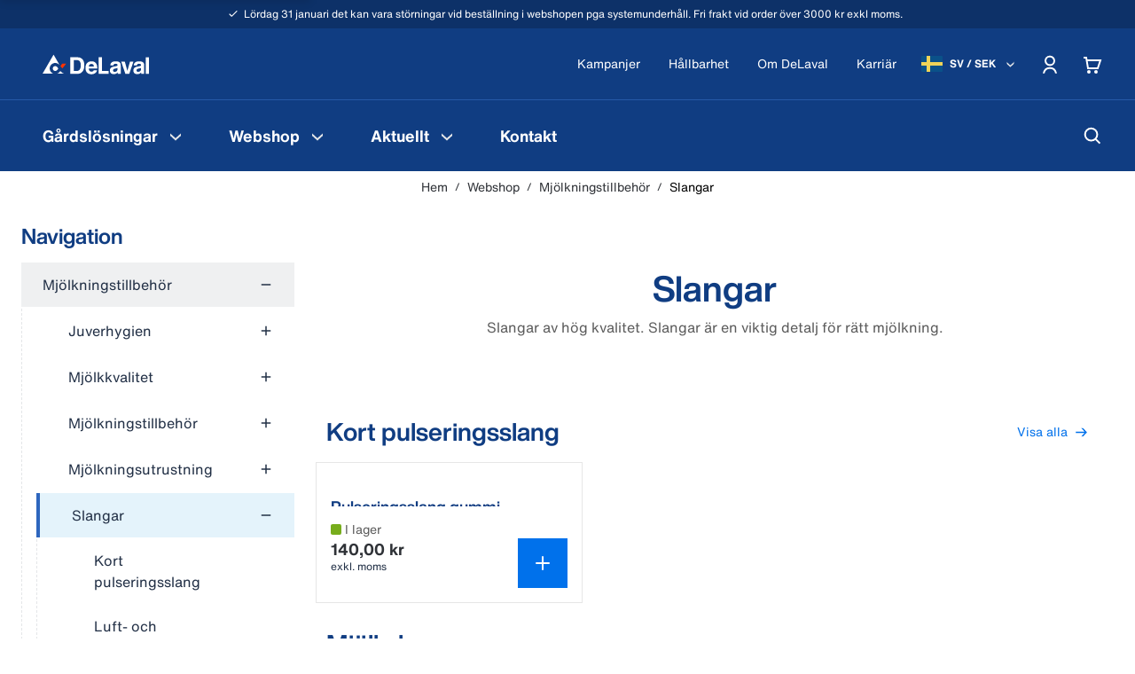

--- FILE ---
content_type: text/html; charset=utf-8
request_url: https://www.delaval.com/sv/mjolkningstillbehor/slangar/
body_size: 51048
content:
<!DOCTYPE html><html lang="sv"><head><style data-emotion="mui-global" data-s="">html{-webkit-font-smoothing:antialiased;-moz-osx-font-smoothing:grayscale;box-sizing:border-box;-webkit-text-size-adjust:100%;}</style><style data-emotion="mui-global" data-s="">*,*::before,*::after{box-sizing:inherit;}</style><style data-emotion="mui-global" data-s="">strong,b{font-weight:700;}</style><style data-emotion="mui-global" data-s="">body{margin:0;color:#6C737F;font-family:"HelveticaNowText","Arial","sans-serif";font-weight:400;font-size:1rem;line-height:1.5;background-color:#FFFFFF;}</style><style data-emotion="mui-global" data-s="">@media print{body{background-color:#fff;}}</style><style data-emotion="mui-global" data-s="">body::backdrop{background-color:#FFFFFF;}</style><style data-emotion="mui-global" data-s="">body{color:#223046;overflow-anchor:none;}</style><style data-emotion="mui-global" data-s="">body #CybotCookiebotDialog{border-radius:0!important;}</style><style data-emotion="mui-global" data-s="">body #CybotCookiebotDialog input:checked+.CybotCookiebotDialogBodyLevelButtonSlider{background-color:#00A6FF!important;}</style><style data-emotion="mui-global" data-s="">body #CybotCookiebotDialogPoweredbyCybot{display:none;}</style><style data-emotion="mui-global" data-s="">body #CybotCookiebotDialogBodyButtonsWrapper button{border-radius:0!important;background:#00A6FF!important;border:2px solid #00A6FF!important;color:#FFFFFF!important;}</style><style data-emotion="mui-global" data-s="">body .CybotCookiebotDialogNavItem a{color:#5C5C5C!important;}</style><style data-emotion="mui-global" data-s="">body #CybotCookiebotDialogNav .CybotCookiebotDialogNavItemLink.CybotCookiebotDialogActive{color:#2E66BE!important;}</style><style data-emotion="mui-global" data-s="">body #CybotCookiebotDialogNav .CybotCookiebotDialogNavItemLink:hover{color:#2E66BE!important;}</style><style data-emotion="mui-global" data-s="">a{-webkit-text-decoration:none;text-decoration:none;}</style><style data-emotion="mui-global" data-s="">*,*::after,*::before{-webkit-user-select:text;-webkit-user-drag:none;-webkit-app-region:no-drag;}</style><style data-emotion="mui-global" data-s="">footer{background-color:#103D82;color:#FFFFFF;}</style><style data-emotion="mui-global" data-s="">@-webkit-keyframes mui-auto-fill{from{display:block;}}</style><style data-emotion="mui-global" data-s="">@keyframes mui-auto-fill{from{display:block;}}</style><style data-emotion="mui-global" data-s="">@-webkit-keyframes mui-auto-fill-cancel{from{display:block;}}</style><style data-emotion="mui-global" data-s="">@keyframes mui-auto-fill-cancel{from{display:block;}}</style><style data-emotion="mui-global" data-s="">@-webkit-keyframes mui-auto-fill{from{display:block;}}</style><style data-emotion="mui-global" data-s="">@keyframes mui-auto-fill{from{display:block;}}</style><style data-emotion="mui-global" data-s="">@-webkit-keyframes mui-auto-fill-cancel{from{display:block;}}</style><style data-emotion="mui-global" data-s="">@keyframes mui-auto-fill-cancel{from{display:block;}}</style><style data-emotion="mui-global" data-s="">@-webkit-keyframes mui-auto-fill{from{display:block;}}</style><style data-emotion="mui-global" data-s="">@keyframes mui-auto-fill{from{display:block;}}</style><style data-emotion="mui-global" data-s="">@-webkit-keyframes mui-auto-fill-cancel{from{display:block;}}</style><style data-emotion="mui-global" data-s="">@keyframes mui-auto-fill-cancel{from{display:block;}}</style><style data-emotion="mui-global" data-s="">@-webkit-keyframes mui-auto-fill{from{display:block;}}</style><style data-emotion="mui-global" data-s="">@keyframes mui-auto-fill{from{display:block;}}</style><style data-emotion="mui-global" data-s="">@-webkit-keyframes mui-auto-fill-cancel{from{display:block;}}</style><style data-emotion="mui-global" data-s="">@keyframes mui-auto-fill-cancel{from{display:block;}}</style><style data-emotion="mui-global" data-s="">@-webkit-keyframes mui-auto-fill{from{display:block;}}</style><style data-emotion="mui-global" data-s="">@keyframes mui-auto-fill{from{display:block;}}</style><style data-emotion="mui-global" data-s="">@-webkit-keyframes mui-auto-fill-cancel{from{display:block;}}</style><style data-emotion="mui-global" data-s="">@keyframes mui-auto-fill-cancel{from{display:block;}}</style><style data-emotion="mui-global" data-s="">@-webkit-keyframes mui-auto-fill{from{display:block;}}</style><style data-emotion="mui-global" data-s="">@keyframes mui-auto-fill{from{display:block;}}</style><style data-emotion="mui-global" data-s="">@-webkit-keyframes mui-auto-fill-cancel{from{display:block;}}</style><style data-emotion="mui-global" data-s="">@keyframes mui-auto-fill-cancel{from{display:block;}}</style><style data-emotion="mui-global" data-s="">@-webkit-keyframes mui-auto-fill{from{display:block;}}</style><style data-emotion="mui-global" data-s="">@keyframes mui-auto-fill{from{display:block;}}</style><style data-emotion="mui-global" data-s="">@-webkit-keyframes mui-auto-fill-cancel{from{display:block;}}</style><style data-emotion="mui-global" data-s="">@keyframes mui-auto-fill-cancel{from{display:block;}}</style><style data-emotion="mui-global" data-s="">@-webkit-keyframes mui-auto-fill{from{display:block;}}</style><style data-emotion="mui-global" data-s="">@keyframes mui-auto-fill{from{display:block;}}</style><style data-emotion="mui-global" data-s="">@-webkit-keyframes mui-auto-fill-cancel{from{display:block;}}</style><style data-emotion="mui-global" data-s="">@keyframes mui-auto-fill-cancel{from{display:block;}}</style><style data-emotion="mui-global" data-s="">@-webkit-keyframes mui-auto-fill{from{display:block;}}</style><style data-emotion="mui-global" data-s="">@keyframes mui-auto-fill{from{display:block;}}</style><style data-emotion="mui-global" data-s="">@-webkit-keyframes mui-auto-fill-cancel{from{display:block;}}</style><style data-emotion="mui-global" data-s="">@keyframes mui-auto-fill-cancel{from{display:block;}}</style><style data-emotion="mui-global" data-s="">@-webkit-keyframes mui-auto-fill{from{display:block;}}</style><style data-emotion="mui-global" data-s="">@keyframes mui-auto-fill{from{display:block;}}</style><style data-emotion="mui-global" data-s="">@-webkit-keyframes mui-auto-fill-cancel{from{display:block;}}</style><style data-emotion="mui-global" data-s="">@keyframes mui-auto-fill-cancel{from{display:block;}}</style><style data-emotion="mui-global" data-s="">@-webkit-keyframes mui-auto-fill{from{display:block;}}</style><style data-emotion="mui-global" data-s="">@keyframes mui-auto-fill{from{display:block;}}</style><style data-emotion="mui-global" data-s="">@-webkit-keyframes mui-auto-fill-cancel{from{display:block;}}</style><style data-emotion="mui-global" data-s="">@keyframes mui-auto-fill-cancel{from{display:block;}}</style><style data-emotion="mui-global" data-s="">@-webkit-keyframes mui-auto-fill{from{display:block;}}</style><style data-emotion="mui-global" data-s="">@keyframes mui-auto-fill{from{display:block;}}</style><style data-emotion="mui-global" data-s="">@-webkit-keyframes mui-auto-fill-cancel{from{display:block;}}</style><style data-emotion="mui-global" data-s="">@keyframes mui-auto-fill-cancel{from{display:block;}}</style><style data-emotion="mui-global" data-s="">@-webkit-keyframes mui-auto-fill{from{display:block;}}</style><style data-emotion="mui-global" data-s="">@keyframes mui-auto-fill{from{display:block;}}</style><style data-emotion="mui-global" data-s="">@-webkit-keyframes mui-auto-fill-cancel{from{display:block;}}</style><style data-emotion="mui-global" data-s="">@keyframes mui-auto-fill-cancel{from{display:block;}}</style><style data-emotion="mui" data-s="">.mui-3e707v-root{display:-webkit-box;display:-webkit-flex;display:-ms-flexbox;display:flex;-webkit-flex-direction:column;-ms-flex-direction:column;flex-direction:column;min-height:100dvh;overflow:hidden;}</style><style data-emotion="mui" data-s="">.mui-1dw2k6b-main{width:100%;display:-webkit-box;display:-webkit-flex;display:-ms-flexbox;display:flex;-webkit-flex-direction:column;-ms-flex-direction:column;flex-direction:column;-webkit-box-flex:1;-webkit-flex-grow:1;-ms-flex-positive:1;flex-grow:1;-webkit-box-pack:start;-ms-flex-pack:start;-webkit-justify-content:flex-start;justify-content:flex-start;position:relative;background:#FFFFFF;padding-bottom:0;}</style><style data-emotion="mui" data-s="">.mui-1311wft-gray{background:#F6F7F8;}</style><style data-emotion="mui" data-s="">.mui-1cq13wh-skipLinkWrapper{display:-webkit-inline-box;display:-webkit-inline-flex;display:-ms-inline-flexbox;display:inline-flex;-webkit-flex-direction:row;-ms-flex-direction:row;flex-direction:row;gap:8px;position:absolute;padding:8px 16px;font-size:1.25rem;background-color:#F6F7F8;color:white;z-index:1200;-webkit-transform:translateY(-64px);-moz-transform:translateY(-64px);-ms-transform:translateY(-64px);transform:translateY(-64px);-webkit-transition:-webkit-transform 250ms ease-in;transition:transform 250ms ease-in;box-shadow:0px 6px 9px 0px #0000001F;}</style><style data-emotion="mui" data-s="">.mui-1cq13wh-skipLinkWrapper:focus-within{-webkit-transform:translateY(0);-moz-transform:translateY(0);-ms-transform:translateY(0);transform:translateY(0);}</style><style data-emotion="mui" data-s="">.mui-bb7xb1-root{white-space:nowrap;overflow:hidden;text-overflow:ellipsis;-webkit-flex:1;-ms-flex:1;flex:1;min-width:0;}</style><style data-emotion="mui" data-s="">.mui-nlamzw-startIconPadding{padding-left:48px;}</style><style data-emotion="mui" data-s="">.mui-nlamzw-startIconPadding .MuiButton-startIcon{display:-webkit-box;display:-webkit-flex;display:-ms-flexbox;display:flex;-webkit-align-items:center;-webkit-box-align:center;-ms-flex-align:center;align-items:center;position:absolute;left:4px;top:0;padding-left:16px;height:100%;}</style><style data-emotion="mui" data-s="">.mui-nlamzw-startIconPadding .MuiButton-startIcon>:nth-of-type(1){font-size:1rem;}</style><style data-emotion="mui" data-s="">@media (max-width:599.95px){.mui-nlamzw-startIconPadding .MuiButton-startIcon>:nth-of-type(1){font-size:0.875rem;}}</style><style data-emotion="mui" data-s="">.mui-12bmd0x-endIconPadding{padding-right:48px;}</style><style data-emotion="mui" data-s="">.mui-12bmd0x-endIconPadding .MuiButton-endIcon{display:-webkit-box;display:-webkit-flex;display:-ms-flexbox;display:flex;-webkit-align-items:center;-webkit-box-align:center;-ms-flex-align:center;align-items:center;position:absolute;right:4px;top:0;padding-right:16px;height:100%;}</style><style data-emotion="mui" data-s="">.mui-12bmd0x-endIconPadding .MuiButton-endIcon>:nth-of-type(1){font-size:1rem;}</style><style data-emotion="mui" data-s="">@media (max-width:599.95px){.mui-12bmd0x-endIconPadding .MuiButton-endIcon>:nth-of-type(1){font-size:0.875rem;}}</style><style data-emotion="mui" data-s="">.mui-1991a89-text-base-white{color:#FFFFFF;border-color:#FFFFFF;}</style><style data-emotion="mui" data-s="">.mui-102pbvs-text-base-blue-main{color:#103D82;border-color:#103D82;}</style><style data-emotion="mui" data-s="">.mui-1wymi-text-base-blue-700{color:#103D82;}</style><style data-emotion="mui" data-s="">.mui-1jvx1d7-text-base-blue-800{color:#0B2856;}</style><style data-emotion="mui" data-s="">.mui-1bw5cam-primary-base-blue-650{background-color:#2659A8;}</style><style data-emotion="mui" data-s="">.mui-14o4g1e-centeredIcon{padding:12px;min-width:44px;max-height:44px;}</style><style data-emotion="mui" data-s="">.mui-z4t555-darkDisabledButton{background-color:#999999!important;}</style><style data-emotion="mui" data-s="">.mui-1gqnpll-skipLinkWrapper{display:-webkit-inline-box;display:-webkit-inline-flex;display:-ms-inline-flexbox;display:inline-flex;-webkit-flex-direction:row;-ms-flex-direction:row;flex-direction:row;gap:8px;position:absolute;padding:8px 16px;font-size:1.25rem;background-color:#F6F7F8;color:white;z-index:1200;-webkit-transform:translateY(-64px);-moz-transform:translateY(-64px);-ms-transform:translateY(-64px);transform:translateY(-64px);-webkit-transition:-webkit-transform 250ms ease-in;transition:transform 250ms ease-in;box-shadow:0px 6px 9px 0px #0000001F;}</style><style data-emotion="mui" data-s="">.mui-1gqnpll-skipLinkWrapper:focus-within{-webkit-transform:translateY(0);-moz-transform:translateY(0);-ms-transform:translateY(0);transform:translateY(0);}</style><style data-emotion="mui" data-s="">.mui-8owaep{display:-webkit-box;display:-webkit-flex;display:-ms-flexbox;display:flex;-webkit-box-pack:start;-ms-flex-pack:start;-webkit-justify-content:start;justify-content:start;}</style><style data-emotion="mui" data-s="">.mui-1ogbu52{min-width:0;display:-webkit-inline-box;display:-webkit-inline-flex;display:-ms-inline-flexbox;display:inline-flex;width:auto;}</style><style data-emotion="mui" data-s="">.mui-19821r6-root{font-family:"HelveticaNowText","Arial","sans-serif";font-weight:500;font-size:0.875rem;line-height:1.75;text-transform:uppercase;min-width:64px;padding:6px 16px;border:0;border-radius:0;-webkit-transition:background-color 250ms cubic-bezier(0.4, 0, 0.2, 1) 0ms,box-shadow 250ms cubic-bezier(0.4, 0, 0.2, 1) 0ms,border-color 250ms cubic-bezier(0.4, 0, 0.2, 1) 0ms,color 250ms cubic-bezier(0.4, 0, 0.2, 1) 0ms;transition:background-color 250ms cubic-bezier(0.4, 0, 0.2, 1) 0ms,box-shadow 250ms cubic-bezier(0.4, 0, 0.2, 1) 0ms,border-color 250ms cubic-bezier(0.4, 0, 0.2, 1) 0ms,color 250ms cubic-bezier(0.4, 0, 0.2, 1) 0ms;padding:6px 8px;color:var(--variant-textColor);background-color:var(--variant-textBg);--variant-textColor:#103D82;--variant-outlinedColor:#103D82;--variant-outlinedBorder:rgba(16, 61, 130, 0.5);--variant-containedColor:#FFFFFF;--variant-containedBg:#103D82;-webkit-transition:background-color 250ms cubic-bezier(0.4, 0, 0.2, 1) 0ms,box-shadow 250ms cubic-bezier(0.4, 0, 0.2, 1) 0ms,border-color 250ms cubic-bezier(0.4, 0, 0.2, 1) 0ms;transition:background-color 250ms cubic-bezier(0.4, 0, 0.2, 1) 0ms,box-shadow 250ms cubic-bezier(0.4, 0, 0.2, 1) 0ms,border-color 250ms cubic-bezier(0.4, 0, 0.2, 1) 0ms;font-weight:700;padding:10px 24px;text-transform:initial;font-family:HelveticaNowText,Arial,sans-serif;color:#0071EB;padding:10px 16px;display:block;white-space:nowrap;overflow:hidden;text-overflow:ellipsis;-webkit-flex:1;-ms-flex:1;flex:1;min-width:0;}</style><style data-emotion="mui" data-s="">.mui-19821r6-root:hover{-webkit-text-decoration:none;text-decoration:none;}</style><style data-emotion="mui" data-s="">.mui-19821r6-root.Mui-disabled{color:rgba(0, 0, 0, 0.26);}</style><style data-emotion="mui" data-s="">@media (hover: hover){.mui-19821r6-root:hover{--variant-containedBg:#6C737F;--variant-textBg:rgba(16, 61, 130, 0.04);--variant-outlinedBorder:#103D82;--variant-outlinedBg:rgba(16, 61, 130, 0.04);}}</style><style data-emotion="mui" data-s="">.mui-19821r6-root.MuiButton-loading{color:transparent;}</style><style data-emotion="mui" data-s="">.mui-19821r6-root:hover{color:#2E66BE;background-color:#E4F3FB;}</style><style data-emotion="mui" data-s="">.mui-19821r6-root:focus{color:#2659A8;background-color:#E4F3FB;}</style><style data-emotion="mui" data-s="">.mui-19821r6-root:active{color:#0071EB;background-color:#B2E4FF;}</style><style data-emotion="mui" data-s="">.mui-19821r6-root[disabled]{color:#C8CBD0;}</style><style data-emotion="mui" data-s="">.mui-1mp22hb-root{display:-webkit-inline-box;display:-webkit-inline-flex;display:-ms-inline-flexbox;display:inline-flex;-webkit-align-items:center;-webkit-box-align:center;-ms-flex-align:center;align-items:center;-webkit-box-pack:center;-ms-flex-pack:center;-webkit-justify-content:center;justify-content:center;position:relative;box-sizing:border-box;-webkit-tap-highlight-color:transparent;background-color:transparent;outline:0;border:0;margin:0;border-radius:0;padding:0;cursor:pointer;-webkit-user-select:none;-moz-user-select:none;-ms-user-select:none;user-select:none;vertical-align:middle;-moz-appearance:none;-webkit-appearance:none;-webkit-text-decoration:none;text-decoration:none;color:inherit;font-family:"HelveticaNowText","Arial","sans-serif";font-weight:500;font-size:0.875rem;line-height:1.75;text-transform:uppercase;min-width:64px;padding:6px 16px;border:0;border-radius:0;-webkit-transition:background-color 250ms cubic-bezier(0.4, 0, 0.2, 1) 0ms,box-shadow 250ms cubic-bezier(0.4, 0, 0.2, 1) 0ms,border-color 250ms cubic-bezier(0.4, 0, 0.2, 1) 0ms,color 250ms cubic-bezier(0.4, 0, 0.2, 1) 0ms;transition:background-color 250ms cubic-bezier(0.4, 0, 0.2, 1) 0ms,box-shadow 250ms cubic-bezier(0.4, 0, 0.2, 1) 0ms,border-color 250ms cubic-bezier(0.4, 0, 0.2, 1) 0ms,color 250ms cubic-bezier(0.4, 0, 0.2, 1) 0ms;padding:6px 8px;color:var(--variant-textColor);background-color:var(--variant-textBg);--variant-textColor:#103D82;--variant-outlinedColor:#103D82;--variant-outlinedBorder:rgba(16, 61, 130, 0.5);--variant-containedColor:#FFFFFF;--variant-containedBg:#103D82;-webkit-transition:background-color 250ms cubic-bezier(0.4, 0, 0.2, 1) 0ms,box-shadow 250ms cubic-bezier(0.4, 0, 0.2, 1) 0ms,border-color 250ms cubic-bezier(0.4, 0, 0.2, 1) 0ms;transition:background-color 250ms cubic-bezier(0.4, 0, 0.2, 1) 0ms,box-shadow 250ms cubic-bezier(0.4, 0, 0.2, 1) 0ms,border-color 250ms cubic-bezier(0.4, 0, 0.2, 1) 0ms;font-weight:700;padding:10px 24px;text-transform:initial;font-family:HelveticaNowText,Arial,sans-serif;color:#0071EB;padding:10px 16px;display:block;white-space:nowrap;overflow:hidden;text-overflow:ellipsis;-webkit-flex:1;-ms-flex:1;flex:1;min-width:0;}</style><style data-emotion="mui" data-s="">.mui-1mp22hb-root::-moz-focus-inner{border-style:none;}</style><style data-emotion="mui" data-s="">.mui-1mp22hb-root.Mui-disabled{pointer-events:none;cursor:default;}</style><style data-emotion="mui" data-s="">@media print{.mui-1mp22hb-root{-webkit-print-color-adjust:exact;color-adjust:exact;}}</style><style data-emotion="mui" data-s="">.mui-1mp22hb-root:hover{-webkit-text-decoration:none;text-decoration:none;}</style><style data-emotion="mui" data-s="">.mui-1mp22hb-root.Mui-disabled{color:rgba(0, 0, 0, 0.26);}</style><style data-emotion="mui" data-s="">@media (hover: hover){.mui-1mp22hb-root:hover{--variant-containedBg:#6C737F;--variant-textBg:rgba(16, 61, 130, 0.04);--variant-outlinedBorder:#103D82;--variant-outlinedBg:rgba(16, 61, 130, 0.04);}}</style><style data-emotion="mui" data-s="">.mui-1mp22hb-root.MuiButton-loading{color:transparent;}</style><style data-emotion="mui" data-s="">.mui-1mp22hb-root:hover{color:#2E66BE;background-color:#E4F3FB;}</style><style data-emotion="mui" data-s="">.mui-1mp22hb-root:focus{color:#2659A8;background-color:#E4F3FB;}</style><style data-emotion="mui" data-s="">.mui-1mp22hb-root:active{color:#0071EB;background-color:#B2E4FF;}</style><style data-emotion="mui" data-s="">.mui-1mp22hb-root[disabled]{color:#C8CBD0;}</style><style data-emotion="mui" data-s="">.mui-go78c5{margin:0;-webkit-flex-shrink:0;-ms-flex-negative:0;flex-shrink:0;border-width:0;border-style:solid;border-color:rgba(0, 0, 0, 0.12);border-bottom-width:thin;height:100%;border-bottom-width:0;border-right-width:thin;-webkit-align-self:stretch;-ms-flex-item-align:stretch;align-self:stretch;height:auto;}</style><style data-emotion="mui" data-s="">.mui-12mgt3b-initialSpinnerRoot{display:-webkit-box;display:-webkit-flex;display:-ms-flexbox;display:flex;-webkit-flex-direction:column;-ms-flex-direction:column;flex-direction:column;-webkit-align-items:center;-webkit-box-align:center;-ms-flex-align:center;align-items:center;margin-top:10%;margin-bottom:10%;}</style><style data-emotion="mui" data-s="">.mui-m95zi8-pageSpinnerRoot{display:-webkit-box;display:-webkit-flex;display:-ms-flexbox;display:flex;-webkit-flex-direction:column;-ms-flex-direction:column;flex-direction:column;-webkit-align-items:center;-webkit-box-align:center;-ms-flex-align:center;align-items:center;position:fixed;z-index:99999;top:30%;left:0;right:0;width:100%;}</style><style data-emotion="mui" data-s="">.mui-1hk7pni-spinner{box-shadow:0px 0px 20px rgba(0,0,0,0.2);background-color:#FFFFFF;box-sizing:content-box;padding:8px;border-radius:32px;}</style><style data-emotion="mui" data-s="">.mui-1hi077b{padding:8px;display:-webkit-box;display:-webkit-flex;display:-ms-flexbox;display:flex;-webkit-box-pack:center;-ms-flex-pack:center;-webkit-justify-content:center;justify-content:center;-webkit-align-items:center;-webkit-box-align:center;-ms-flex-align:center;align-items:center;}</style><style data-emotion="mui" data-s="">.mui-11d53ne-spinner{display:inline-block;-webkit-animation:animation-61bdi0 1.4s linear infinite;animation:animation-61bdi0 1.4s linear infinite;color:#103D82;box-shadow:0px 0px 20px rgba(0,0,0,0.2);background-color:#FFFFFF;box-sizing:content-box;padding:8px;border-radius:32px;}</style><style data-emotion="mui" data-s="">.mui-11d53ne-spinner svg circle{stroke:url(#my_gradient);}</style><style data-emotion="mui" data-s="">@-webkit-keyframes animation-61bdi0{0%{-webkit-transform:rotate(0deg);-moz-transform:rotate(0deg);-ms-transform:rotate(0deg);transform:rotate(0deg);}100%{-webkit-transform:rotate(360deg);-moz-transform:rotate(360deg);-ms-transform:rotate(360deg);transform:rotate(360deg);}}</style><style data-emotion="mui" data-s="">@keyframes animation-61bdi0{0%{-webkit-transform:rotate(0deg);-moz-transform:rotate(0deg);-ms-transform:rotate(0deg);transform:rotate(0deg);}100%{-webkit-transform:rotate(360deg);-moz-transform:rotate(360deg);-ms-transform:rotate(360deg);transform:rotate(360deg);}}</style><style data-emotion="mui" data-s="">.mui-4ejps8{display:block;}</style><style data-emotion="mui" data-s="">.mui-13odlrs{stroke:currentColor;stroke-dasharray:80px,200px;stroke-dashoffset:0;-webkit-animation:animation-1o38n3e 1.4s ease-in-out infinite;animation:animation-1o38n3e 1.4s ease-in-out infinite;}</style><style data-emotion="mui" data-s="">@-webkit-keyframes animation-1o38n3e{0%{stroke-dasharray:1px,200px;stroke-dashoffset:0;}50%{stroke-dasharray:100px,200px;stroke-dashoffset:-15px;}100%{stroke-dasharray:1px,200px;stroke-dashoffset:-126px;}}</style><style data-emotion="mui" data-s="">@keyframes animation-1o38n3e{0%{stroke-dasharray:1px,200px;stroke-dashoffset:0;}50%{stroke-dasharray:100px,200px;stroke-dashoffset:-15px;}100%{stroke-dasharray:1px,200px;stroke-dashoffset:-126px;}}</style><style data-emotion="mui" data-s="">.mui-112ux66-root{width:100%;background:#0D3168;}</style><style data-emotion="mui" data-s="">.mui-a4j8qm-container{position:relative;display:-webkit-box;display:-webkit-flex;display:-ms-flexbox;display:flex;-webkit-align-items:center;-webkit-box-align:center;-ms-flex-align:center;align-items:center;max-width:100%;margin:auto;height:32px;overflow-x:auto;overflow-y:hidden;-webkit-box-pack:center;-ms-flex-pack:center;-webkit-justify-content:center;justify-content:center;}</style><style data-emotion="mui" data-s="">.mui-1xa0obp-upperPromoText{color:#FFFFFF;font-weight:500;font-size:12px;height:32px;white-space:nowrap;display:-webkit-box;display:-webkit-flex;display:-ms-flexbox;display:flex;-webkit-align-items:center;-webkit-box-align:center;-ms-flex-align:center;align-items:center;padding:0 12px 0 4px;}</style><style data-emotion="mui" data-s="">.mui-1r4x2u1-check{height:8px;margin-right:4px;}</style><style data-emotion="mui" data-s="">.mui-u9erf5-rootContainer{margin:0 auto;width:100%;max-width:1232px;}</style><style data-emotion="mui" data-s="">.mui-u9erf5-rootContainer button:hover{background-color:#2659A8;}</style><style data-emotion="mui" data-s="">.mui-u9erf5-rootContainer button:focus{background-color:#2659A8;}</style><style data-emotion="mui" data-s="">.mui-u9erf5-rootContainer button:active{background-color:#2E66BE;}</style><style data-emotion="mui" data-s="">.mui-19ob95g-root{height:80px;background-color:#103D82;z-index:999;width:100%;position:relative;padding:0;}</style><style data-emotion="mui" data-s="">.mui-1qaxb4b-menuDrawer{z-index:1300;width:100%;}</style><style data-emotion="mui" data-s="">.mui-ikhtq6-menuPaper{width:95vw;background-color:#103D82;}</style><style data-emotion="mui" data-s="">.mui-19yb14o-drawer{width:480px;}</style><style data-emotion="mui" data-s="">@media (max-width:599.95px){.mui-19yb14o-drawer{width:100vw;}}</style><style data-emotion="mui" data-s="">.mui-gkvjk7-userIconLoggedIn{width:24px;height:24px;background-color:#FFFFFF;border-radius:24px;font-size:11px;color:#103D82;font-weight:700;display:-webkit-box;display:-webkit-flex;display:-ms-flexbox;display:flex;-webkit-align-items:center;-webkit-box-align:center;-ms-flex-align:center;align-items:center;-webkit-box-pack:center;-ms-flex-pack:center;-webkit-justify-content:center;justify-content:center;line-height:0;}</style><style data-emotion="mui" data-s="">.mui-1i40zi-logo{padding:8px;display:-webkit-box;display:-webkit-flex;display:-ms-flexbox;display:flex;-webkit-align-items:center;-webkit-box-align:center;-ms-flex-align:center;align-items:center;}</style><style data-emotion="mui" data-s="">@media (max-width:899.95px){.mui-1i40zi-logo{padding:8px 0;-webkit-box-flex:1;-webkit-flex-grow:1;-ms-flex-positive:1;flex-grow:1;}}</style><style data-emotion="mui" data-s="">.mui-1ddie0n-commonLogo{-webkit-box-pack:center;-ms-flex-pack:center;-webkit-justify-content:center;justify-content:center;}</style><style data-emotion="mui" data-s="">.mui-iug82k-onePageLogo{-webkit-box-pack:center;-ms-flex-pack:center;-webkit-justify-content:center;justify-content:center;width:100%;}</style><style data-emotion="mui" data-s="">@media (max-width:599.95px){.mui-iug82k-onePageLogo{-webkit-box-pack:start;-ms-flex-pack:start;-webkit-justify-content:flex-start;justify-content:flex-start;padding-left:12px;}}</style><style data-emotion="mui" data-s="">.mui-hftubr-container{-webkit-align-items:center;-webkit-box-align:center;-ms-flex-align:center;align-items:center;color:#FFFFFF;}</style><style data-emotion="mui" data-s="">@media (max-width:599.95px){.mui-hftubr-container{padding-top:0;}}</style><style data-emotion="mui" data-s="">.mui-o0k6ti-rightButtonWrapper{width:auto;}</style><style data-emotion="mui" data-s="">.mui-gcbwgl-accountButton{height:48px;color:#FFFFFF;}</style><style data-emotion="mui" data-s="">.mui-gcbwgl-accountButton:hover{background:none;}</style><style data-emotion="mui" data-s="">.mui-zpts76-pointerEvent{background-color:rgba(0, 0, 0, 0.2);}</style><style data-emotion="mui" data-s="">.mui-13cc99r-overLay{background-color:rgba(0, 0, 0, 0.2);}</style><style data-emotion="mui" data-s="">.mui-l9mhwp-cartButton{height:48px;color:#FFFFFF;}</style><style data-emotion="mui" data-s="">.mui-1bo8vue-commonLogo.mui-1bo8vue-commonLogo{-webkit-box-pack:center;-ms-flex-pack:center;-webkit-justify-content:center;justify-content:center;}</style><style data-emotion="mui" data-s="">.mui-1995ac5-logo-commonLogo{padding:8px;display:-webkit-box;display:-webkit-flex;display:-ms-flexbox;display:flex;-webkit-align-items:center;-webkit-box-align:center;-ms-flex-align:center;align-items:center;}</style><style data-emotion="mui" data-s="">@media (max-width:899.95px){.mui-1995ac5-logo-commonLogo{padding:8px 0;-webkit-box-flex:1;-webkit-flex-grow:1;-ms-flex-positive:1;flex-grow:1;}}</style><style data-emotion="mui" data-s="">.mui-1995ac5-logo-commonLogo.mui-1995ac5-logo-commonLogo{-webkit-box-pack:center;-ms-flex-pack:center;-webkit-justify-content:center;justify-content:center;}</style><style data-emotion="mui" data-s="">.mui-10inmpq-rightButtonWrapper.mui-10inmpq-rightButtonWrapper{width:auto;}</style><style data-emotion="mui" data-s="">.mui-v05kgs-container-rightButtonWrapper{-webkit-align-items:center;-webkit-box-align:center;-ms-flex-align:center;align-items:center;color:#FFFFFF;}</style><style data-emotion="mui" data-s="">@media (max-width:599.95px){.mui-v05kgs-container-rightButtonWrapper{padding-top:0;}}</style><style data-emotion="mui" data-s="">.mui-v05kgs-container-rightButtonWrapper.mui-v05kgs-container-rightButtonWrapper{width:auto;}</style><style data-emotion="mui" data-s="">.mui-fj6n5q-mobileMainMenuButton{height:48px;width:48px;color:#FFFFFF;}</style><style data-emotion="mui" data-s="">@media (max-width:599.95px){.mui-fj6n5q-mobileMainMenuButton{padding-top:12px;padding-bottom:12px;}}</style><style data-emotion="mui" data-s="">.mui-4jw1na-closeToggle{display:none;}</style><style data-emotion="mui" data-s="">.mui-5td6cl-menuToggle{display:none;}</style><style data-emotion="mui" data-s="">.mui-d5lmwy-root{padding:8px;display:-webkit-box;display:-webkit-flex;display:-ms-flexbox;display:flex;}</style><style data-emotion="mui" data-s="">.mui-d5lmwy-root:hover{background-color:#2659A8;}</style><style data-emotion="mui" data-s="">.mui-d5lmwy-root:active{background-color:#2E66BE;}</style><style data-emotion="mui" data-s="">.mui-yg5gt6-menuContainer{display:-webkit-box;display:-webkit-flex;display:-ms-flexbox;display:flex;-webkit-box-flex:1;-webkit-flex-grow:1;-ms-flex-positive:1;flex-grow:1;-webkit-align-items:center;-webkit-box-align:center;-ms-flex-align:center;align-items:center;-webkit-box-flex-wrap:nowrap;-webkit-flex-wrap:nowrap;-ms-flex-wrap:nowrap;flex-wrap:nowrap;height:100%;-webkit-box-pack:justify;-webkit-justify-content:space-between;justify-content:space-between;}</style><style data-emotion="mui" data-s="">@media (max-width:899.95px){.mui-yg5gt6-menuContainer{display:none;}}</style><style data-emotion="mui" data-s="">.mui-1ej445f-skeletonItem{margin:0px 8px;border-radius:4px;}</style><style data-emotion="mui" data-s="">.mui-6fzlab-menuItemsWrapper{display:-webkit-box;display:-webkit-flex;display:-ms-flexbox;display:flex;-webkit-align-items:center;-webkit-box-align:center;-ms-flex-align:center;align-items:center;-webkit-box-flex-wrap:nowrap;-webkit-flex-wrap:nowrap;-ms-flex-wrap:nowrap;flex-wrap:nowrap;width:auto;}</style><style data-emotion="mui" data-s="">.mui-1skao12-linkText{background-color:#103D82;line-height:0.9;padding:0px 24px;-webkit-transition:0.7s;transition:0.7s;display:-webkit-box;display:-webkit-flex;display:-ms-flexbox;display:flex;-webkit-box-pack:center;-ms-flex-pack:center;-webkit-justify-content:center;justify-content:center;-webkit-align-items:center;-webkit-box-align:center;-ms-flex-align:center;align-items:center;height:80px;overflow:hidden;}</style><style data-emotion="mui" data-s="">.mui-1skao12-linkText:hover{background-color:#2659A8;}</style><style data-emotion="mui" data-s="">.mui-1skao12-linkText h6{font-size:16px;line-height:20px;color:#FFFFFF;}</style><style data-emotion="mui" data-s="">@media (max-width:899.95px){.mui-1skao12-linkText{padding:0px 16px;}}</style><style data-emotion="mui" data-s="">.mui-a5qok2-active{background-color:rgba(255, 255, 255, 0.1);}</style><style data-emotion="mui" data-s="">.mui-1ygxu2z-storeMenuContent{min-height:250px;background:#103D82;position:absolute;width:100vw;margin-left:calc(50% - 50vw);border-top:1px solid rgba(255, 255, 255, 0.1);left:0;z-index:999;}</style><style data-emotion="mui" data-s="">.mui-128vhcq-megaMenuNavigation{background-color:#545A63;position:absolute;top:100px;visibility:hidden;}</style><style data-emotion="mui" data-s="">.mui-1jtdntl-arrowDown{color:#FFFFFF;margin-left:8px;-webkit-transition:all 0.1s linear;transition:all 0.1s linear;}</style><style data-emotion="mui" data-s="">.mui-146wcck-rotate{-webkit-transform:rotate(180deg);-moz-transform:rotate(180deg);-ms-transform:rotate(180deg);transform:rotate(180deg);}</style><style data-emotion="mui" data-s="">.mui-s1rvsg-root{padding:0 12px;}</style><style data-emotion="mui" data-s="">@media (min-width:600px){.mui-gpcf0t-mosaic{display:grid;grid-template-columns:repeat(2, 1fr);grid-template-rows:repeat(2, auto);}}</style><style data-emotion="mui" data-s="">@media (min-width:900px){.mui-gpcf0t-mosaic{grid-template-columns:repeat(3, 1fr);grid-template-rows:repeat(2, auto);}}</style><style data-emotion="mui" data-s="">.mui-gpcf0t-mosaic>:first-of-type{grid-column:span 2;grid-row:span 2;}</style><style data-emotion="mui" data-s="">.mui-gpcf0t-mosaic .MuiGrid-root{max-width:100%;width:100%;}</style><style data-emotion="mui" data-s="">.mui-1o4g6jc-container{margin:0 auto;width:100%;padding-block:12px;}</style><style data-emotion="mui" data-s="">@media (min-width:900px){.mui-1o4g6jc-container{margin-inline:auto;}}</style><style data-emotion="mui" data-s="">@media (min-width:1248px){.mui-1o4g6jc-container{max-width:1232px;}.mui-1o4g6jc-container.narrow{max-width:784px;}}</style><style data-emotion="mui" data-s="">.mui-10svc5q-itemContainer{letter-spacing:0;-webkit-box-flex-wrap:nowrap;-webkit-flex-wrap:nowrap;-ms-flex-wrap:nowrap;flex-wrap:nowrap;}</style><style data-emotion="mui" data-s="">.mui-13ltxbt-menuWrapper{padding:0;padding-top:12px;margin-top:8px;margin-bottom:24px;}</style><style data-emotion="mui" data-s="">.mui-1d8ncnp-itemsWrapper{margin-top:8px;margin-bottom:24px;}</style><style data-emotion="mui" data-s="">.mui-2ecboz-itemGroupTitle{padding:0;margin:0;width:100%;text-align:right;}</style><style data-emotion="mui" data-s="">.mui-2ecboz-itemGroupTitle span{color:rgba(255, 255, 255, 0.6);padding-right:26px;border-right:1px solid transparent;display:-webkit-box;display:-webkit-flex;display:-ms-flexbox;display:flex;-webkit-box-flex-wrap:wrap;-webkit-flex-wrap:wrap;-ms-flex-wrap:wrap;flex-wrap:wrap;-webkit-box-pack:end;-ms-flex-pack:end;-webkit-justify-content:flex-end;justify-content:flex-end;margin-bottom:12px;}</style><style data-emotion="mui" data-s="">.mui-2ecboz-itemGroupTitle:hover span{color:#FFFFFF;}</style><style data-emotion="mui" data-s="">.mui-2zh1x0-forcedHover span{color:#FFFFFF;padding-right:12px;border-right:3px solid #FFFFFF;}</style><style data-emotion="mui" data-s="">.mui-txjnp4-subCategoryWrapper{margin-bottom:12px;margin-top:12px;padding-left:12px;display:-webkit-box;display:-webkit-flex;display:-ms-flexbox;display:flex;-webkit-box-flex-wrap:wrap;-webkit-flex-wrap:wrap;-ms-flex-wrap:wrap;flex-wrap:wrap;}</style><style data-emotion="mui" data-s="">.mui-kxyv7g-wrapper{display:-webkit-box;display:-webkit-flex;display:-ms-flexbox;display:flex;padding-bottom:12px;}</style><style data-emotion="mui" data-s="">.mui-1b4lgbo-categoryWrapper{width:273px;padding-right:12px;display:-webkit-box;display:-webkit-flex;display:-ms-flexbox;display:flex;-webkit-flex-direction:column;-ms-flex-direction:column;flex-direction:column;}</style><style data-emotion="mui" data-s="">.mui-1a9by1u-subCategoryHeader{display:-webkit-box;display:-webkit-flex;display:-ms-flexbox;display:flex;-webkit-flex-direction:row;-ms-flex-direction:row;flex-direction:row;padding-bottom:4px;}</style><style data-emotion="mui" data-s="">.mui-1a9by1u-subCategoryHeader span{color:#FFFFFF;}</style><style data-emotion="mui" data-s="">.mui-1a9by1u-subCategoryHeader span:hover{color:#FFFFFF;}</style><style data-emotion="mui" data-s="">.mui-8blivi-subCategory{display:-webkit-box;display:-webkit-flex;display:-ms-flexbox;display:flex;padding:4px 0;}</style><style data-emotion="mui" data-s="">.mui-8blivi-subCategory span{color:rgba(255, 255, 255, 0.6);}</style><style data-emotion="mui" data-s="">.mui-8blivi-subCategory span:hover{color:#F6F7F8;}</style><style data-emotion="mui" data-s="">.mui-1mkqgn7-hidden{display:none;}</style><style data-emotion="mui" data-s="">.mui-150jc9m-divider{width:1px;margin-left:-2px;background-color:rgba(255, 255, 255, 0.1);}</style><style data-emotion="mui" data-s="">.mui-qcam4c-menuArrow{height:20px;width:24px;margin-right:-24px;vertical-align:bottom;}</style><style data-emotion="mui" data-s="">.mui-ja7xvy-itemGroupTitle-forcedHover{padding:0;margin:0;width:100%;text-align:right;}</style><style data-emotion="mui" data-s="">.mui-ja7xvy-itemGroupTitle-forcedHover span{color:rgba(255, 255, 255, 0.6);padding-right:26px;border-right:1px solid transparent;display:-webkit-box;display:-webkit-flex;display:-ms-flexbox;display:flex;-webkit-box-flex-wrap:wrap;-webkit-flex-wrap:wrap;-ms-flex-wrap:wrap;flex-wrap:wrap;-webkit-box-pack:end;-ms-flex-pack:end;-webkit-justify-content:flex-end;justify-content:flex-end;margin-bottom:12px;}</style><style data-emotion="mui" data-s="">.mui-ja7xvy-itemGroupTitle-forcedHover:hover span{color:#FFFFFF;}</style><style data-emotion="mui" data-s="">.mui-ja7xvy-itemGroupTitle-forcedHover span{color:#FFFFFF;padding-right:12px;border-right:3px solid #FFFFFF;}</style><style data-emotion="mui" data-s="">.mui-rorgj2-root-menuWrapper{padding:0 12px;padding:0;padding-top:12px;margin-top:8px;margin-bottom:24px;}</style><style data-emotion="mui" data-s="">.mui-7ak3yt-root{cursor:pointer;index:0;padding-top:0;display:inline-block;}</style><style data-emotion="mui" data-s="">.mui-7ak3yt-root>*:hover{color:#103D82;}</style><style data-emotion="mui" data-s="">.mui-1jmqmn5-dense{padding:8px 0;}</style><style data-emotion="mui" data-s="">.mui-oua5bm-offset{margin-left:-8px;}</style><style data-emotion="mui" data-s="">.mui-1gfofqt-root-itemGroupTitle-forcedHover{cursor:pointer;index:0;padding-top:0;display:inline-block;padding:0;margin:0;width:100%;text-align:right;}</style><style data-emotion="mui" data-s="">.mui-1gfofqt-root-itemGroupTitle-forcedHover>*:hover{color:#103D82;}</style><style data-emotion="mui" data-s="">.mui-1gfofqt-root-itemGroupTitle-forcedHover span{color:rgba(255, 255, 255, 0.6);padding-right:26px;border-right:1px solid transparent;display:-webkit-box;display:-webkit-flex;display:-ms-flexbox;display:flex;-webkit-box-flex-wrap:wrap;-webkit-flex-wrap:wrap;-ms-flex-wrap:wrap;flex-wrap:wrap;-webkit-box-pack:end;-ms-flex-pack:end;-webkit-justify-content:flex-end;justify-content:flex-end;margin-bottom:12px;}</style><style data-emotion="mui" data-s="">.mui-1gfofqt-root-itemGroupTitle-forcedHover:hover span{color:#FFFFFF;}</style><style data-emotion="mui" data-s="">.mui-1gfofqt-root-itemGroupTitle-forcedHover span{color:#FFFFFF;padding-right:12px;border-right:3px solid #FFFFFF;}</style><style data-emotion="mui" data-s="">.mui-yeadjs-desktopHeaderXl{color:#103D82;font-family:HelveticaNowDisplay,Arial,sans-serif;font-weight:700;line-height:1.2;font-size:2.5rem;}</style><style data-emotion="mui" data-s="">@media (max-width:899.95px){.mui-yeadjs-desktopHeaderXl{font-size:1.75rem;line-height:2rem;}}</style><style data-emotion="mui" data-s="">.mui-zhz5ew-desktopHeaderL{color:#103D82;font-family:HelveticaNowDisplay,Arial,sans-serif;font-weight:700;line-height:1.2857142857142858;font-size:1.75rem;}</style><style data-emotion="mui" data-s="">@media (max-width:899.95px){.mui-zhz5ew-desktopHeaderL{font-size:1.5rem;line-height:1.75rem;}}</style><style data-emotion="mui" data-s="">.mui-bejliu-desktopHeaderM{color:#103D82;font-family:HelveticaNowDisplay,Arial,sans-serif;font-weight:400;line-height:1.1666666666666667;font-size:1.5rem;}</style><style data-emotion="mui" data-s="">@media (max-width:899.95px){.mui-bejliu-desktopHeaderM{font-size:1.25rem;line-height:1.5rem;}}</style><style data-emotion="mui" data-s="">.mui-1gzd6a5-desktopHeaderS{color:#103D82;font-family:HelveticaNowDisplay,Arial,sans-serif;font-weight:700;line-height:1.2;font-size:1.25rem;}</style><style data-emotion="mui" data-s="">@media (max-width:899.95px){.mui-1gzd6a5-desktopHeaderS{font-size:1rem;line-height:1.5rem;}}</style><style data-emotion="mui" data-s="">.mui-be0721-desktopHeaderXs{color:#103D82;font-family:HelveticaNowDisplay,Arial,sans-serif;font-weight:700;line-height:1.5;font-size:1rem;}</style><style data-emotion="mui" data-s="">@media (max-width:899.95px){.mui-be0721-desktopHeaderXs{font-size:0.875rem;line-height:1.25rem;}}</style><style data-emotion="mui" data-s="">.mui-vs0hva-desktopBodyL{color:#545A63;font-family:HelveticaNowText,Arial,sans-serif;font-weight:400;line-height:1.4444444444444444;font-size:1.125rem;}</style><style data-emotion="mui" data-s="">@media (max-width:899.95px){.mui-vs0hva-desktopBodyL{font-size:1rem;line-height:1.5rem;}}</style><style data-emotion="mui" data-s="">.mui-1d0wu8d-desktopBodyM{color:#545A63;font-family:HelveticaNowText,Arial,sans-serif;font-weight:400;line-height:1.5;font-size:1rem;}</style><style data-emotion="mui" data-s="">@media (max-width:899.95px){.mui-1d0wu8d-desktopBodyM{font-size:0.875rem;line-height:1.25rem;}}</style><style data-emotion="mui" data-s="">.mui-d36j8n-desktopBodyS{color:#545A63;font-family:HelveticaNowText,Arial,sans-serif;font-weight:400;line-height:1.4285714285714286;font-size:0.875rem;}</style><style data-emotion="mui" data-s="">@media (max-width:899.95px){.mui-d36j8n-desktopBodyS{font-size:0.75rem;line-height:1rem;}}</style><style data-emotion="mui" data-s="">.mui-5mpf7m-desktopBodyXs{color:#545A63;font-family:HelveticaNowText,Arial,sans-serif;font-weight:400;line-height:1.3333333333333333;font-size:0.75rem;}</style><style data-emotion="mui" data-s="">.mui-1hwwf2i-typoLinkS{color:#0073CC;font-family:HelveticaNowText,Arial,sans-serif;font-weight:400;line-height:1.4285714285714286;font-size:0.875rem;-webkit-text-decoration:underline;text-decoration:underline;}</style><style data-emotion="mui" data-s="">.mui-1hwwf2i-typoLinkS:hover{color:#0073CC;}</style><style data-emotion="mui" data-s="">.mui-efdwy0-headline1{color:#103D82;font-family:HelveticaNowDisplay,Arial,sans-serif;font-weight:700;line-height:1.2222222222222223;font-size:2.25rem;}</style><style data-emotion="mui" data-s="">@media (min-width:900px){.mui-efdwy0-headline1{font-size:2.75rem;line-height:1.1818181818181819;}}</style><style data-emotion="mui" data-s="">.mui-u0v92h-headline2{color:#103D82;font-family:HelveticaNowDisplay,Arial,sans-serif;font-weight:700;line-height:1.125;font-size:2rem;}</style><style data-emotion="mui" data-s="">@media (min-width:900px){.mui-u0v92h-headline2{font-size:2.5rem;line-height:1.2;}}</style><style data-emotion="mui" data-s="">.mui-1fmnpza-headline3{color:#103D82;font-family:HelveticaNowDisplay,Arial,sans-serif;font-weight:700;line-height:1.1428571428571428;font-size:1.75rem;}</style><style data-emotion="mui" data-s="">@media (min-width:900px){.mui-1fmnpza-headline3{font-size:2.25rem;line-height:1.2222222222222223;}}</style><style data-emotion="mui" data-s="">.mui-15v3nby-headline4{color:#103D82;font-family:HelveticaNowDisplay,Arial,sans-serif;font-weight:700;line-height:1.1666666666666667;font-size:1.5rem;}</style><style data-emotion="mui" data-s="">@media (min-width:900px){.mui-15v3nby-headline4{font-size:2rem;line-height:1.125;}}</style><style data-emotion="mui" data-s="">.mui-1et90gv-headline5{color:#103D82;font-family:HelveticaNowDisplay,Arial,sans-serif;font-weight:700;line-height:1.2;font-size:1.25rem;}</style><style data-emotion="mui" data-s="">@media (min-width:900px){.mui-1et90gv-headline5{font-size:1.5rem;line-height:1.1428571428571428;}}</style><style data-emotion="mui" data-s="">.mui-16a4744-headline6{color:#103D82;font-family:HelveticaNowText,Arial,sans-serif;font-weight:700;line-height:1.375;font-size:1rem;}</style><style data-emotion="mui" data-s="">@media (min-width:900px){.mui-16a4744-headline6{font-size:1.125rem;line-height:1.3333333333333333;}}</style><style data-emotion="mui" data-s="">.mui-1609vg9-subheading1{color:#6C737F;font-family:HelveticaNowDisplay,Arial,sans-serif;font-weight:300;line-height:1.2;font-size:1.25rem;}</style><style data-emotion="mui" data-s="">.mui-39haum-preamble{color:#000000;font-family:HelveticaNowText,Arial,sans-serif;font-weight:300;line-height:1.5;font-size:1rem;}</style><style data-emotion="mui" data-s="">.mui-1dm0arb-body{color:#5C5C5C;font-family:HelveticaNowDisplay,Arial,sans-serif;font-weight:300;line-height:1.2;font-size:1.25rem;}</style><style data-emotion="mui" data-s="">@media (min-width:900px){.mui-1dm0arb-body{font-size:1.5rem;line-height:1.5;}}</style><style data-emotion="mui" data-s="">.mui-85g00z-body1{color:#5C5C5C;font-family:HelveticaNowText,Arial,sans-serif;font-weight:300;line-height:1.5;font-size:1rem;}</style><style data-emotion="mui" data-s="">.mui-8b4u0j-body2{color:#5C5C5C;font-family:HelveticaNowText,Arial,sans-serif;font-weight:300;line-height:1.4285714285714286;font-size:0.875rem;}</style><style data-emotion="mui" data-s="">.mui-bc80b-body3{color:#5C5C5C;font-family:HelveticaNowText,Arial,sans-serif;font-weight:300;line-height:1.3333333333333333;font-size:0.75rem;}</style><style data-emotion="mui" data-s="">.mui-17kykhg-smallText{color:#223046;font-family:HelveticaNowText,Arial,sans-serif;font-weight:300;line-height:1.3333333333333333;font-size:0.75rem;}</style><style data-emotion="mui" data-s="">.mui-xt7mgu-listElement1{color:#223046;font-family:HelveticaNowText,Arial,sans-serif;font-weight:300;line-height:1.5;font-size:1rem;}</style><style data-emotion="mui" data-s="">.mui-cv4o1s-listElement2{color:#223046;font-family:HelveticaNowText,Arial,sans-serif;font-weight:300;line-height:1.5384615384615385;font-size:0.8125rem;}</style><style data-emotion="mui" data-s="">.mui-18d7jpw-button1{color:#223046;font-family:HelveticaNowText,Arial,sans-serif;font-weight:700;line-height:1.7142857142857142;font-size:0.875rem;}</style><style data-emotion="mui" data-s="">.mui-4a3chc-link1{color:#00A6FF;font-family:HelveticaNowText,Arial,sans-serif;font-weight:700;line-height:1.3333333333333333;font-size:1.125rem;}</style><style data-emotion="mui" data-s="">.mui-sshyvm-link2{color:#00A6FF;font-family:HelveticaNowText,Arial,sans-serif;font-weight:700;line-height:1.25;font-size:1rem;text-transform:none;}</style><style data-emotion="mui" data-s="">@media (max-width:599.95px){.mui-sshyvm-link2{font-size:0.875rem;}}</style><style data-emotion="mui" data-s="">.mui-sshyvm-link2:hover{color:#0073CC;}</style><style data-emotion="mui" data-s="">.mui-sjahbg-link3{color:#00A6FF;font-family:HelveticaNowText,Arial,sans-serif;font-weight:300;line-height:1.25;font-size:1rem;}</style><style data-emotion="mui" data-s="">.mui-2y9yjl-link4{color:#223046;font-family:HelveticaNowText,Arial,sans-serif;font-weight:300;line-height:1.4285714285714286;font-size:0.875rem;}</style><style data-emotion="mui" data-s="">.mui-1dmtaxg-breadCrumbs{color:#00A6FF;font-family:HelveticaNowText,Arial,sans-serif;font-weight:700;line-height:1.25;font-size:0.75rem;}</style><style data-emotion="mui" data-s="">.mui-67pqmh-tag{color:#00A6FF;font-family:HelveticaNowText,Arial,sans-serif;font-weight:300;line-height:1.3333333333333333;font-size:0.75rem;}</style><style data-emotion="mui" data-s="">.mui-1hcuza6-priceLarge{color:#2F3237;font-family:HelveticaNowDisplay,Arial,sans-serif;font-weight:bold;line-height:1;font-size:1.5rem;}</style><style data-emotion="mui" data-s="">.mui-1fgshde-priceMedium{color:#2F3237;font-family:HelveticaNowText,Arial,sans-serif;font-weight:bold;line-height:1.3333333333333333;font-size:1.125rem;}</style><style data-emotion="mui" data-s="">.mui-12fqg3m-priceSmall{color:#2F3237;font-family:HelveticaNowText,Arial,sans-serif;font-weight:bold;line-height:1.25;font-size:1rem;}</style><style data-emotion="mui" data-s="">@media (max-width:599.95px){.mui-12fqg3m-priceSmall{font-size:0.875rem;}}</style><style data-emotion="mui" data-s="">.mui-15khgvb-priceTiny{color:#2F3237;font-family:HelveticaNowText,Arial,sans-serif;font-weight:300;line-height:1.4285714285714286;font-size:0.875rem;}</style><style data-emotion="mui" data-s="">.mui-12hrw56-priceDiscount{color:#CC2900;font-family:HelveticaNowText,Arial,sans-serif;font-weight:700;line-height:1.5;font-size:1rem;}</style><style data-emotion="mui" data-s="">.mui-19lx928-label{color:#6C737F;font-family:HelveticaNowText,Arial,sans-serif;font-weight:300;line-height:1.7142857142857142;font-size:0.875rem;}</style><style data-emotion="mui" data-s="">.mui-f7eu0l-badge{color:inherit;font-family:HelveticaNowText,Arial,sans-serif;font-weight:300;line-height:1.4285714285714286;font-size:0.875rem;}</style><style data-emotion="mui" data-s="">.mui-1te4ly5-caption{color:#6C737F;font-family:HelveticaNowText,Arial,sans-serif;font-weight:300;line-height:1.5;font-size:1rem;}</style><style data-emotion="mui" data-s="">.mui-b42uun-th{color:#6C737F;font-family:HelveticaNowText,Arial,sans-serif;font-weight:700;line-height:1.6666666666666667;font-size:0.75rem;}</style><style data-emotion="mui" data-s="">.mui-en42ub-title{color:#FFFFFF;font-family:HelveticaNowDisplay,Arial,sans-serif;font-weight:700;line-height:1;font-size:3.5rem;}</style><style data-emotion="mui" data-s="">.mui-19nyph9-lightText{color:#FFFFFF;}</style><style data-emotion="mui" data-s="">.mui-138uarv-bold{font-weight:bold;}</style><style data-emotion="mui" data-s="">.mui-723syh-balance{text-wrap:balance;}</style><style data-emotion="mui" data-s="">.mui-1ta36rw-hoverPointer:hover{cursor:pointer;}</style><style data-emotion="mui" data-s="">.mui-16ac6hf-hoverUnderline:hover{cursor:pointer;-webkit-text-decoration:underline;text-decoration:underline;}</style><style data-emotion="mui" data-s="">.mui-1qvgw59-balance-link1{text-wrap:balance;color:#00A6FF;font-family:HelveticaNowText,Arial,sans-serif;font-weight:700;line-height:1.3333333333333333;font-size:1.125rem;}</style><style data-emotion="mui" data-s="">.mui-11zk9uo-headerButton{color:#FFFFFF;height:48px;width:48px;}</style><style data-emotion="mui" data-s="">.mui-10rdex9-paper{width:100%;padding:0;}</style><style data-emotion="mui" data-s="">.mui-74qfc5-form{display:-webkit-box;display:-webkit-flex;display:-ms-flexbox;display:flex;color:#6C737F;width:100%;background:#F6F7F8;border-bottom:1px solid rgba(0, 0, 0, 0.12);height:80px;}</style><style data-emotion="mui" data-s="">.mui-uqoq7l-textFieldArea{display:-webkit-box;display:-webkit-flex;display:-ms-flexbox;display:flex;width:100%;max-width:1232px;margin:0 auto;-webkit-align-items:center;-webkit-box-align:center;-ms-flex-align:center;align-items:center;-webkit-box-pack:center;-ms-flex-pack:center;-webkit-justify-content:center;justify-content:center;}</style><style data-emotion="mui" data-s="">@media (min-width:900px){.mui-uqoq7l-textFieldArea{padding-left:8px;}}</style><style data-emotion="mui" data-s="">.mui-2xam0p-textField{margin:12px;width:100%;color:#6C737F;overflow:hidden;background:#F6F7F8;max-width:700px;border:1px solid #C8CBD0;}</style><style data-emotion="mui" data-s="">.mui-2xam0p-textField>div{background:#FFFFFF;padding-left:0;}</style><style data-emotion="mui" data-s="">.mui-2xam0p-textField .MuiFilledInput-root:hover{background-color:#FFFFFF;}</style><style data-emotion="mui" data-s="">.mui-2xam0p-textField .MuiFilledInput-root.Mui-focused{background-color:#FFFFFF;border:2px solid #3472D5;}</style><style data-emotion="mui" data-s="">.mui-2xam0p-textField .MuiFilledInput-input{background-color:#FFFFFF;padding:12px;padding-left:0;}</style><style data-emotion="mui" data-s="">.mui-2xam0p-textField .MuiFilledInput-underline:before{display:none;}</style><style data-emotion="mui" data-s="">.mui-2xam0p-textField .MuiFilledInput-underline:after{display:none;}</style><style data-emotion="mui" data-s="">.mui-2xam0p-textField button:hover{background-color:#E4E6E8;}</style><style data-emotion="mui" data-s="">.mui-15f69t2-icon{height:48px;width:48px;color:#000000;}</style><style data-emotion="mui" data-s="">.mui-ep2sah-marketButton{padding:10px 12px;border-radius:0;}</style><style data-emotion="mui" data-s="">.mui-v2o2eu-marketButtonActive{color:#FFFFFF;}</style><style data-emotion="mui" data-s="">.mui-19in4iq-countryText{overflow:hidden;font-size:12px;font-weight:700;color:#FFFFFF;white-space:nowrap;}</style><style data-emotion="mui" data-s="">.mui-19in4iq-countryText:hover{color:#FFFFFF;}</style><style data-emotion="mui" data-s="">.mui-e35eym-countryTextActive{color:#FFFFFF;}</style><style data-emotion="mui" data-s="">.mui-1oogn8i-countryTextMobile{color:#FFFFFF;}</style><style data-emotion="mui" data-s="">.mui-1oogn8i-countryTextMobile:hover{color:#00A6FF;}</style><style data-emotion="mui" data-s="">.mui-199ada4-arrowDown{margin-left:8px;-webkit-transition:all 0.1s linear;transition:all 0.1s linear;}</style><style data-emotion="mui" data-s="">.mui-13bz0qo-balance-body1-countryText{text-wrap:balance;color:#5C5C5C;font-family:HelveticaNowText,Arial,sans-serif;font-weight:300;line-height:1.5;font-size:1rem;overflow:hidden;font-size:12px;font-weight:700;color:#FFFFFF;white-space:nowrap;}</style><style data-emotion="mui" data-s="">.mui-13bz0qo-balance-body1-countryText:hover{color:#FFFFFF;}</style><style data-emotion="mui" data-s="">.mui-hspi7d-marketMenu{max-width:300px;position:relative;box-shadow:0px 10px 20px rgba(0, 0, 0, 0.1);max-height:500px;overflow:auto;}</style><style data-emotion="mui" data-s="">@media (max-width:599.95px){.mui-hspi7d-marketMenu{top:0;}}</style><style data-emotion="mui" data-s="">.mui-hspi7d-marketMenu ul{padding-top:0;padding-bottom:0;display:-webkit-box;display:-webkit-flex;display:-ms-flexbox;display:flex;-webkit-box-flex-wrap:wrap;-webkit-flex-wrap:wrap;-ms-flex-wrap:wrap;flex-wrap:wrap;width:100%;}</style><style data-emotion="mui" data-s="">.mui-hspi7d-marketMenu ul li{width:100%;box-sizing:inherit;padding-top:16px;padding-bottom:16px;}</style><style data-emotion="mui" data-s="">.mui-1xshjkd-marketFlag{width:19.84px;height:19.2px;}</style><style data-emotion="mui" data-s="">.mui-1x2qmn7-flagContainer{min-width:32px;}</style><style data-emotion="mui" data-s="">.mui-1u0qexu-selectedItem{background-color:#E4E6E8;}</style><style data-emotion="mui" data-s="">.mui-pkho0z-root{background:#FFFFFF;padding-bottom:64px;}</style><style data-emotion="mui" data-s="">@media (max-width:599.95px){.mui-pkho0z-root{padding:0;}}</style><style data-emotion="mui" data-s="">.mui-1ul4wos-containerRoot{padding:8px 0;}</style><style data-emotion="mui" data-s="">.mui-u4kq80-containerRoot.mui-u4kq80-containerRoot{padding:8px 0;}</style><style data-emotion="mui" data-s="">.mui-1rl2v1g-container-containerRoot{margin:0 auto;width:100%;padding-block:12px;}</style><style data-emotion="mui" data-s="">@media (min-width:900px){.mui-1rl2v1g-container-containerRoot{margin-inline:auto;}}</style><style data-emotion="mui" data-s="">@media (min-width:1248px){.mui-1rl2v1g-container-containerRoot{max-width:1232px;}.mui-1rl2v1g-container-containerRoot.narrow{max-width:784px;}}</style><style data-emotion="mui" data-s="">.mui-1rl2v1g-container-containerRoot.mui-1rl2v1g-container-containerRoot{padding:8px 0;}</style><style data-emotion="mui" data-s="">.mui-1k7al1a-hoverUnderline.mui-1k7al1a-hoverUnderline:hover{cursor:pointer;-webkit-text-decoration:underline;text-decoration:underline;}</style><style data-emotion="mui" data-s="">.mui-1mzqkom-balance-desktopBodyS-hoverUnderline{text-wrap:balance;color:#545A63;font-family:HelveticaNowText,Arial,sans-serif;font-weight:400;line-height:1.4285714285714286;font-size:0.875rem;}</style><style data-emotion="mui" data-s="">@media (max-width:899.95px){.mui-1mzqkom-balance-desktopBodyS-hoverUnderline{font-size:0.75rem;line-height:1rem;}}</style><style data-emotion="mui" data-s="">.mui-1mzqkom-balance-desktopBodyS-hoverUnderline.mui-1mzqkom-balance-desktopBodyS-hoverUnderline:hover{cursor:pointer;-webkit-text-decoration:underline;text-decoration:underline;}</style><style data-emotion="mui" data-s="">.mui-uk1l6l-balance-desktopBodyS{text-wrap:balance;color:#545A63;font-family:HelveticaNowText,Arial,sans-serif;font-weight:400;line-height:1.4285714285714286;font-size:0.875rem;}</style><style data-emotion="mui" data-s="">@media (max-width:899.95px){.mui-uk1l6l-balance-desktopBodyS{font-size:0.75rem;line-height:1rem;}}</style><style data-emotion="mui" data-s="">.mui-193vj23-root-root{padding:0 12px;background:#FFFFFF;padding-bottom:64px;}</style><style data-emotion="mui" data-s="">@media (max-width:599.95px){.mui-193vj23-root-root{padding:0;}}</style><style data-emotion="mui" data-s="">.mui-as4tiy-root{-webkit-box-flex:1;-webkit-flex-grow:1;-ms-flex-positive:1;flex-grow:1;max-width:400px;margin-bottom:16px;}</style><style data-emotion="mui" data-s="">.mui-yv4v3b-navigationHeader{margin-bottom:16px;}</style><style data-emotion="mui" data-s="">.mui-7duulb-skeletonItem{-webkit-flex-direction:row-reverse;-ms-flex-direction:row-reverse;flex-direction:row-reverse;margin-bottom:2px;background-color:#F6F7F8;-webkit-transition:background-color .2s;transition:background-color .2s;}</style><style data-emotion="mui" data-s="">.mui-7duulb-skeletonItem:hover{background-color:#E4E6E8!important;}</style><style data-emotion="mui" data-s="">.mui-easbgl-skeletonContent{display:block;padding:8px 16px;}</style><style data-emotion="mui" data-s="">.mui-9uka74-navigationHeader.mui-9uka74-navigationHeader{margin-bottom:16px;}</style><style data-emotion="mui" data-s="">.mui-14xu77u-balance-headline5-navigationHeader{text-wrap:balance;color:#103D82;font-family:HelveticaNowDisplay,Arial,sans-serif;font-weight:700;line-height:1.2;font-size:1.25rem;}</style><style data-emotion="mui" data-s="">@media (min-width:900px){.mui-14xu77u-balance-headline5-navigationHeader{font-size:1.5rem;line-height:1.1428571428571428;}}</style><style data-emotion="mui" data-s="">.mui-14xu77u-balance-headline5-navigationHeader.mui-14xu77u-balance-headline5-navigationHeader{margin-bottom:16px;}</style><style data-emotion="mui" data-s="">.mui-vdi6ea-root{width:100%;padding-top:48px;padding-bottom:48px;background:#FFFFFF;}</style><style data-emotion="mui" data-s="">@media (max-width:599.95px){.mui-vdi6ea-root{padding-top:24px;padding-bottom:24px;}}</style><style data-emotion="mui" data-s="">.mui-jeet7z-grid{width:100%;max-width:1232px;margin:auto;padding:0px 12px;}</style><style data-emotion="mui" data-s="">.mui-q3b9qx-headerText{width:100%;text-align:center;max-width:600px;margin:auto;padding-bottom:24px;}</style><style data-emotion="mui" data-s="">.mui-6ejkxe-balance-desktopHeaderXl{text-wrap:balance;color:#103D82;font-family:HelveticaNowDisplay,Arial,sans-serif;font-weight:700;line-height:1.2;font-size:2.5rem;}</style><style data-emotion="mui" data-s="">@media (max-width:899.95px){.mui-6ejkxe-balance-desktopHeaderXl{font-size:1.75rem;line-height:2rem;}}</style><style data-emotion="mui" data-s="">.mui-eqjo1v-balance-body1-headerText{text-wrap:balance;color:#5C5C5C;font-family:HelveticaNowText,Arial,sans-serif;font-weight:300;line-height:1.5;font-size:1rem;width:100%;text-align:center;max-width:600px;margin:auto;padding-bottom:24px;}</style><style data-emotion="mui" data-s="">.mui-jbkw1d-wrapper{padding:0;margin-bottom:12px;border-left:1px solid #E6E6E6;}</style><style data-emotion="mui" data-s="">.mui-jbkw1d-wrapper>div{padding:0;}</style><style data-emotion="mui" data-s="">.mui-v757np-grid{position:relative;border-top:1px solid #E6E6E6;border-bottom:1px solid #E6E6E6;border-right:1px solid #E6E6E6;}</style><style data-emotion="mui" data-s="">.mui-v757np-grid:nth-of-type(3n+3){border-right:1px solid #E6E6E6;}</style><style data-emotion="mui" data-s="">.mui-1e7fpfc-spinnerWrapper{text-align:center;padding:12px;}</style><style data-emotion="mui" data-s="">.mui-2eeu4e-root{width:100%;max-width:1232px;margin:0 auto;padding-inline:12px;padding-block:24px 0px;}</style><style data-emotion="mui" data-s="">.mui-vkjh8y-border{border-top:1px solid #CCCCCC;}</style><style data-emotion="mui" data-s="">.mui-1dhrjc2-icon{display:-webkit-box;display:-webkit-flex;display:-ms-flexbox;display:flex;-webkit-align-items:center;-webkit-box-align:center;-ms-flex-align:center;align-items:center;color:#103D82;padding-right:8px;}</style><style data-emotion="mui" data-s="">.mui-1lb674i-light{color:#FFFFFF;}</style><style data-emotion="mui" data-s="">.mui-1w7lkge-preamble{color:#545A63;}</style><style data-emotion="mui" data-s="">.mui-qa306q-isCheckout{display:none;}</style><style data-emotion="mui" data-s="">.mui-l40ata-container{padding-block:32px;padding-inline:12px;}</style><style data-emotion="mui" data-s="">@media (min-width:600px){.mui-l40ata-container{padding-block:48px 32px;}}</style><style data-emotion="mui" data-s="">@media (min-width:1472px){.mui-l40ata-container{padding-block:64px 32px;}}</style><style data-emotion="mui" data-s="">.mui-z7dwfl-footerTitle{color:#FFFFFF;font-size:24px;padding-bottom:12px;}</style><style data-emotion="mui" data-s="">.mui-ne5vxh-footerLink{color:#FFFFFF;width:100%;display:-webkit-box;display:-webkit-flex;display:-ms-flexbox;display:flex;-webkit-align-items:center;-webkit-box-align:center;-ms-flex-align:center;align-items:center;-webkit-box-flex-wrap:wrap;-webkit-flex-wrap:wrap;-ms-flex-wrap:wrap;flex-wrap:wrap;padding-bottom:6px;}</style><style data-emotion="mui" data-s="">.mui-ne5vxh-footerLink:hover{-webkit-text-decoration:underline;text-decoration:underline;}</style><style data-emotion="mui" data-s="">.mui-ksrgma-bottomWrapper{width:100%;display:-webkit-box;display:-webkit-flex;display:-ms-flexbox;display:flex;-webkit-box-pack:justify;-webkit-justify-content:space-between;justify-content:space-between;-webkit-align-items:center;-webkit-box-align:center;-ms-flex-align:center;align-items:center;padding-top:32px;margin-top:24px;border-top:1px solid #FFFFFF;}</style><style data-emotion="mui" data-s="">@media (max-width:599.95px){.mui-ksrgma-bottomWrapper{-webkit-box-pack:normal;-ms-flex-pack:normal;-webkit-justify-content:normal;justify-content:normal;-webkit-box-flex-wrap:wrap;-webkit-flex-wrap:wrap;-ms-flex-wrap:wrap;flex-wrap:wrap;}}</style><style data-emotion="mui" data-s="">.mui-1xbh6dg-delaval{color:#FFFFFF;}</style><style data-emotion="mui" data-s="">@media (max-width:599.95px){.mui-1xbh6dg-delaval{width:100%;padding-bottom:6px;}}</style><style data-emotion="mui" data-s="">.mui-28geyx-terms{display:-webkit-box;display:-webkit-flex;display:-ms-flexbox;display:flex;}</style><style data-emotion="mui" data-s="">@media (min-width:900px){.mui-28geyx-terms{-webkit-align-items:center;-webkit-box-align:center;-ms-flex-align:center;align-items:center;}}</style><style data-emotion="mui" data-s="">@media (max-width:599.95px){.mui-28geyx-terms{-webkit-flex-direction:column;-ms-flex-direction:column;flex-direction:column;}}</style><style data-emotion="mui" data-s="">.mui-1s4bfr1-termsLink{color:#FFFFFF;padding-left:24px;display:-webkit-box;display:-webkit-flex;display:-ms-flexbox;display:flex;-webkit-align-items:center;-webkit-box-align:center;-ms-flex-align:center;align-items:center;}</style><style data-emotion="mui" data-s="">.mui-1s4bfr1-termsLink:hover{-webkit-text-decoration:underline;text-decoration:underline;color:#FFFFFF;}</style><style data-emotion="mui" data-s="">@media (max-width:599.95px){.mui-1s4bfr1-termsLink{padding-left:0;margin-bottom:8px;-webkit-box-flex-wrap:wrap;-webkit-flex-wrap:wrap;-ms-flex-wrap:wrap;flex-wrap:wrap;-webkit-box-pack:start;-ms-flex-pack:start;-webkit-justify-content:flex-start;justify-content:flex-start;}}</style><style data-emotion="mui" data-s="">.mui-j912ba-milkImgContainer{display:-webkit-box;display:-webkit-flex;display:-ms-flexbox;display:flex;-webkit-box-pack:center;-ms-flex-pack:center;-webkit-justify-content:center;justify-content:center;}</style><style data-emotion="mui" data-s="">.mui-tmifho-milkImg{width:170px;}</style><style data-emotion="mui" data-s="">.mui-16bjl1f-social{margin-top:24px;margin-bottom:24px;display:-webkit-box;display:-webkit-flex;display:-ms-flexbox;display:flex;-webkit-box-pack:center;-ms-flex-pack:center;-webkit-justify-content:center;justify-content:center;}</style><style data-emotion="mui" data-s="">.mui-20j3gp-launchAppIcon{margin-left:8px;}</style><style data-emotion="mui" data-s="">.mui-1w3xw50-contact{padding-bottom:6px;}</style><style data-emotion="mui" data-s="">.mui-1mnpesy-contactHeader{color:#FFFFFF;font-weight:700;}</style><style data-emotion="mui" data-s="">.mui-13lq9kv-contactLink{color:#FFFFFF;}</style><style data-emotion="mui" data-s="">.mui-13lq9kv-contactLink:hover{-webkit-text-decoration:underline;text-decoration:underline;}</style><style data-emotion="mui" data-s="">.mui-1m3h1k6-followUs{padding:0px 8px;color:#FFFFFF;font-weight:700;}</style><style data-emotion="mui" data-s="">@media (max-width:599.95px){.mui-1m3h1k6-followUs{text-align:center;}}</style><style data-emotion="mui" data-s="">.mui-jdb6wi-milkLogoChina{width:238px;height:108px;}</style><style data-emotion="mui" data-s="">@media (max-width:599.95px){.mui-jdb6wi-milkLogoChina{width:166.6px;height:75.6px;}}</style><style data-emotion="mui" data-s="">.mui-11dc1gm-mediaImage{position:initial;}</style><style data-emotion="mui" data-s="">.mui-y88lr4-container.mui-y88lr4-container{padding-block:32px;padding-inline:12px;}</style><style data-emotion="mui" data-s="">@media (min-width:600px){.mui-y88lr4-container.mui-y88lr4-container{padding-block:48px 32px;}}</style><style data-emotion="mui" data-s="">@media (min-width:1472px){.mui-y88lr4-container.mui-y88lr4-container{padding-block:64px 32px;}}</style><style data-emotion="mui" data-s="">.mui-1wemisw-container-container{margin:0 auto;width:100%;padding-block:12px;}</style><style data-emotion="mui" data-s="">@media (min-width:900px){.mui-1wemisw-container-container{margin-inline:auto;}}</style><style data-emotion="mui" data-s="">@media (min-width:1248px){.mui-1wemisw-container-container{max-width:1232px;}.mui-1wemisw-container-container.narrow{max-width:784px;}}</style><style data-emotion="mui" data-s="">.mui-1wemisw-container-container.mui-1wemisw-container-container{padding-block:32px;padding-inline:12px;}</style><style data-emotion="mui" data-s="">@media (min-width:600px){.mui-1wemisw-container-container.mui-1wemisw-container-container{padding-block:48px 32px;}}</style><style data-emotion="mui" data-s="">@media (min-width:1472px){.mui-1wemisw-container-container.mui-1wemisw-container-container{padding-block:64px 32px;}}</style><style data-emotion="mui" data-s="">.mui-gerv8g-balance-body2-delaval{text-wrap:balance;color:#5C5C5C;font-family:HelveticaNowText,Arial,sans-serif;font-weight:300;line-height:1.4285714285714286;font-size:0.875rem;color:#FFFFFF;}</style><style data-emotion="mui" data-s="">@media (max-width:599.95px){.mui-gerv8g-balance-body2-delaval{width:100%;padding-bottom:6px;}}</style><style data-emotion="mui" data-s="">.mui-1han0ny{display:-webkit-box;display:-webkit-flex;display:-ms-flexbox;display:flex;-webkit-flex-direction:column;-ms-flex-direction:column;flex-direction:column;width:100%;box-sizing:border-box;-webkit-flex-shrink:0;-ms-flex-negative:0;flex-shrink:0;position:fixed;z-index:1100;top:0;left:auto;right:0;--AppBar-background:#103D82;--AppBar-color:#FFFFFF;background-color:var(--AppBar-background);color:var(--AppBar-color);visibility:visible!important;}</style><style data-emotion="mui" data-s="">@media print{.mui-1han0ny{position:absolute;}}</style><style data-emotion="mui" data-s="">.mui-1rrjwy4{background-color:#FFFFFF;color:#6C737F;-webkit-transition:box-shadow 300ms cubic-bezier(0.4, 0, 0.2, 1) 0ms;transition:box-shadow 300ms cubic-bezier(0.4, 0, 0.2, 1) 0ms;box-shadow:var(--Paper-shadow);background-image:var(--Paper-overlay);display:-webkit-box;display:-webkit-flex;display:-ms-flexbox;display:flex;-webkit-flex-direction:column;-ms-flex-direction:column;flex-direction:column;width:100%;box-sizing:border-box;-webkit-flex-shrink:0;-ms-flex-negative:0;flex-shrink:0;position:fixed;z-index:1100;top:0;left:auto;right:0;--AppBar-background:#103D82;--AppBar-color:#FFFFFF;background-color:var(--AppBar-background);color:var(--AppBar-color);visibility:visible!important;}</style><style data-emotion="mui" data-s="">@media print{.mui-1rrjwy4{position:absolute;}}</style><style data-emotion="mui" data-s="">.mui-sp0c8e-rootContainer{margin:0 auto;width:100%;max-width:1232px;}</style><style data-emotion="mui" data-s="">.mui-sp0c8e-rootContainer button:hover{background-color:#2659A8;}</style><style data-emotion="mui" data-s="">.mui-sp0c8e-rootContainer button:focus{background-color:#2659A8;}</style><style data-emotion="mui" data-s="">.mui-sp0c8e-rootContainer button:active{background-color:#2E66BE;}</style><style data-emotion="mui" data-s="">.mui-7vwej5-root{--Grid-columns:12;--Grid-columnSpacing:0px;--Grid-rowSpacing:0px;-webkit-flex-direction:row;-ms-flex-direction:row;flex-direction:row;min-width:0;box-sizing:border-box;display:-webkit-box;display:-webkit-flex;display:-ms-flexbox;display:flex;-webkit-box-flex-wrap:nowrap;-webkit-flex-wrap:nowrap;-ms-flex-wrap:nowrap;flex-wrap:nowrap;gap:var(--Grid-rowSpacing) var(--Grid-columnSpacing);-webkit-box-pack:justify;-webkit-justify-content:space-between;justify-content:space-between;-webkit-align-items:center;-webkit-box-align:center;-ms-flex-align:center;align-items:center;height:80px;background-color:#103D82;z-index:999;width:100%;position:relative;padding:0;}</style><style data-emotion="mui" data-s="">.mui-7vwej5-root >*{--Grid-parent-columns:12;}</style><style data-emotion="mui" data-s="">.mui-7vwej5-root >*{--Grid-parent-columnSpacing:0px;}</style><style data-emotion="mui" data-s="">.mui-7vwej5-root >*{--Grid-parent-rowSpacing:0px;}</style><style data-emotion="mui" data-s="">.mui-14by1uj-logo-commonLogo{min-width:0;box-sizing:border-box;padding:8px;display:-webkit-box;display:-webkit-flex;display:-ms-flexbox;display:flex;-webkit-align-items:center;-webkit-box-align:center;-ms-flex-align:center;align-items:center;}</style><style data-emotion="mui" data-s="">@media (max-width:899.95px){.mui-14by1uj-logo-commonLogo{padding:8px 0;-webkit-box-flex:1;-webkit-flex-grow:1;-ms-flex-positive:1;flex-grow:1;}}</style><style data-emotion="mui" data-s="">.mui-14by1uj-logo-commonLogo.mui-14by1uj-logo-commonLogo{-webkit-box-pack:center;-ms-flex-pack:center;-webkit-justify-content:center;justify-content:center;}</style><style data-emotion="mui" data-s="">.mui-19ph1mz-root{font-family:"HelveticaNowText","Arial","sans-serif";font-weight:500;font-size:0.875rem;line-height:1.75;text-transform:uppercase;min-width:64px;padding:6px 16px;border:0;border-radius:0;-webkit-transition:background-color 250ms cubic-bezier(0.4, 0, 0.2, 1) 0ms,box-shadow 250ms cubic-bezier(0.4, 0, 0.2, 1) 0ms,border-color 250ms cubic-bezier(0.4, 0, 0.2, 1) 0ms,color 250ms cubic-bezier(0.4, 0, 0.2, 1) 0ms;transition:background-color 250ms cubic-bezier(0.4, 0, 0.2, 1) 0ms,box-shadow 250ms cubic-bezier(0.4, 0, 0.2, 1) 0ms,border-color 250ms cubic-bezier(0.4, 0, 0.2, 1) 0ms,color 250ms cubic-bezier(0.4, 0, 0.2, 1) 0ms;padding:6px 8px;color:var(--variant-textColor);background-color:var(--variant-textBg);--variant-textColor:#E4E6E8;--variant-outlinedColor:#E4E6E8;--variant-outlinedBorder:rgba(228, 230, 232, 0.5);--variant-containedColor:rgba(0, 0, 0, 0.87);--variant-containedBg:#E4E6E8;-webkit-transition:background-color 250ms cubic-bezier(0.4, 0, 0.2, 1) 0ms,box-shadow 250ms cubic-bezier(0.4, 0, 0.2, 1) 0ms,border-color 250ms cubic-bezier(0.4, 0, 0.2, 1) 0ms;transition:background-color 250ms cubic-bezier(0.4, 0, 0.2, 1) 0ms,box-shadow 250ms cubic-bezier(0.4, 0, 0.2, 1) 0ms,border-color 250ms cubic-bezier(0.4, 0, 0.2, 1) 0ms;font-weight:700;padding:10px 24px;text-transform:initial;padding:8px;display:-webkit-box;display:-webkit-flex;display:-ms-flexbox;display:flex;}</style><style data-emotion="mui" data-s="">.mui-19ph1mz-root:hover{-webkit-text-decoration:none;text-decoration:none;}</style><style data-emotion="mui" data-s="">.mui-19ph1mz-root.Mui-disabled{color:rgba(0, 0, 0, 0.26);}</style><style data-emotion="mui" data-s="">@media (hover: hover){.mui-19ph1mz-root:hover{--variant-containedBg:rgb(159, 161, 162);--variant-textBg:rgba(228, 230, 232, 0.04);--variant-outlinedBorder:#E4E6E8;--variant-outlinedBg:rgba(228, 230, 232, 0.04);}}</style><style data-emotion="mui" data-s="">.mui-19ph1mz-root.MuiButton-loading{color:transparent;}</style><style data-emotion="mui" data-s="">.mui-19ph1mz-root:hover{background-color:#2659A8;}</style><style data-emotion="mui" data-s="">.mui-19ph1mz-root:active{background-color:#2E66BE;}</style><style data-emotion="mui" data-s="">.mui-1t7xfyo-root{display:-webkit-inline-box;display:-webkit-inline-flex;display:-ms-inline-flexbox;display:inline-flex;-webkit-align-items:center;-webkit-box-align:center;-ms-flex-align:center;align-items:center;-webkit-box-pack:center;-ms-flex-pack:center;-webkit-justify-content:center;justify-content:center;position:relative;box-sizing:border-box;-webkit-tap-highlight-color:transparent;background-color:transparent;outline:0;border:0;margin:0;border-radius:0;padding:0;cursor:pointer;-webkit-user-select:none;-moz-user-select:none;-ms-user-select:none;user-select:none;vertical-align:middle;-moz-appearance:none;-webkit-appearance:none;-webkit-text-decoration:none;text-decoration:none;color:inherit;font-family:"HelveticaNowText","Arial","sans-serif";font-weight:500;font-size:0.875rem;line-height:1.75;text-transform:uppercase;min-width:64px;padding:6px 16px;border:0;border-radius:0;-webkit-transition:background-color 250ms cubic-bezier(0.4, 0, 0.2, 1) 0ms,box-shadow 250ms cubic-bezier(0.4, 0, 0.2, 1) 0ms,border-color 250ms cubic-bezier(0.4, 0, 0.2, 1) 0ms,color 250ms cubic-bezier(0.4, 0, 0.2, 1) 0ms;transition:background-color 250ms cubic-bezier(0.4, 0, 0.2, 1) 0ms,box-shadow 250ms cubic-bezier(0.4, 0, 0.2, 1) 0ms,border-color 250ms cubic-bezier(0.4, 0, 0.2, 1) 0ms,color 250ms cubic-bezier(0.4, 0, 0.2, 1) 0ms;padding:6px 8px;color:var(--variant-textColor);background-color:var(--variant-textBg);--variant-textColor:#E4E6E8;--variant-outlinedColor:#E4E6E8;--variant-outlinedBorder:rgba(228, 230, 232, 0.5);--variant-containedColor:rgba(0, 0, 0, 0.87);--variant-containedBg:#E4E6E8;-webkit-transition:background-color 250ms cubic-bezier(0.4, 0, 0.2, 1) 0ms,box-shadow 250ms cubic-bezier(0.4, 0, 0.2, 1) 0ms,border-color 250ms cubic-bezier(0.4, 0, 0.2, 1) 0ms;transition:background-color 250ms cubic-bezier(0.4, 0, 0.2, 1) 0ms,box-shadow 250ms cubic-bezier(0.4, 0, 0.2, 1) 0ms,border-color 250ms cubic-bezier(0.4, 0, 0.2, 1) 0ms;font-weight:700;padding:10px 24px;text-transform:initial;padding:8px;display:-webkit-box;display:-webkit-flex;display:-ms-flexbox;display:flex;}</style><style data-emotion="mui" data-s="">.mui-1t7xfyo-root::-moz-focus-inner{border-style:none;}</style><style data-emotion="mui" data-s="">.mui-1t7xfyo-root.Mui-disabled{pointer-events:none;cursor:default;}</style><style data-emotion="mui" data-s="">@media print{.mui-1t7xfyo-root{-webkit-print-color-adjust:exact;color-adjust:exact;}}</style><style data-emotion="mui" data-s="">.mui-1t7xfyo-root:hover{-webkit-text-decoration:none;text-decoration:none;}</style><style data-emotion="mui" data-s="">.mui-1t7xfyo-root.Mui-disabled{color:rgba(0, 0, 0, 0.26);}</style><style data-emotion="mui" data-s="">@media (hover: hover){.mui-1t7xfyo-root:hover{--variant-containedBg:rgb(159, 161, 162);--variant-textBg:rgba(228, 230, 232, 0.04);--variant-outlinedBorder:#E4E6E8;--variant-outlinedBg:rgba(228, 230, 232, 0.04);}}</style><style data-emotion="mui" data-s="">.mui-1t7xfyo-root.MuiButton-loading{color:transparent;}</style><style data-emotion="mui" data-s="">.mui-1t7xfyo-root:hover{background-color:#2659A8;}</style><style data-emotion="mui" data-s="">.mui-1t7xfyo-root:active{background-color:#2E66BE;}</style><style data-emotion="mui" data-s="">.mui-dt2qyu-menuContainer{display:-webkit-box;display:-webkit-flex;display:-ms-flexbox;display:flex;-webkit-box-flex:1;-webkit-flex-grow:1;-ms-flex-positive:1;flex-grow:1;-webkit-align-items:center;-webkit-box-align:center;-ms-flex-align:center;align-items:center;-webkit-box-flex-wrap:nowrap;-webkit-flex-wrap:nowrap;-ms-flex-wrap:nowrap;flex-wrap:nowrap;height:100%;-webkit-box-pack:justify;-webkit-justify-content:space-between;justify-content:space-between;}</style><style data-emotion="mui" data-s="">@media (max-width:899.95px){.mui-dt2qyu-menuContainer{display:none;}}</style><style data-emotion="mui" data-s="">.mui-ofoyse-megaMenuNavigation{position:absolute;top:100px;background-color:#545A63;position:absolute;top:100px;visibility:hidden;}</style><style data-emotion="mui" data-s="">.mui-1rwnj7a-itemContainer{--Grid-columns:12;--Grid-columnSpacing:0px;--Grid-rowSpacing:0px;-webkit-flex-direction:row;-ms-flex-direction:row;flex-direction:row;min-width:0;box-sizing:border-box;display:-webkit-box;display:-webkit-flex;display:-ms-flexbox;display:flex;-webkit-box-flex-wrap:wrap;-webkit-flex-wrap:wrap;-ms-flex-wrap:wrap;flex-wrap:wrap;gap:var(--Grid-rowSpacing) var(--Grid-columnSpacing);letter-spacing:0;-webkit-box-flex-wrap:nowrap;-webkit-flex-wrap:nowrap;-ms-flex-wrap:nowrap;flex-wrap:nowrap;}</style><style data-emotion="mui" data-s="">.mui-1rwnj7a-itemContainer >*{--Grid-parent-columns:12;}</style><style data-emotion="mui" data-s="">.mui-1rwnj7a-itemContainer >*{--Grid-parent-columnSpacing:0px;}</style><style data-emotion="mui" data-s="">.mui-1rwnj7a-itemContainer >*{--Grid-parent-rowSpacing:0px;}</style><style data-emotion="mui" data-s="">.mui-1loasmz{min-width:0;box-sizing:border-box;}</style><style data-emotion="mui" data-s="">@media (min-width:900px){.mui-1loasmz{-webkit-box-flex:0;-webkit-flex-grow:0;-ms-flex-positive:0;flex-grow:0;-webkit-flex-basis:auto;-ms-flex-preferred-size:auto;flex-basis:auto;width:calc(100% * 3 / var(--Grid-parent-columns) - (var(--Grid-parent-columns) - 3) * (var(--Grid-parent-columnSpacing) / var(--Grid-parent-columns)));}}</style><style data-emotion="mui" data-s="">.mui-t98oow-balance-link1{margin:0;font-family:"HelveticaNowText","Arial","sans-serif";font-weight:300;font-size:3.75rem;line-height:1.2;text-wrap:balance;color:#00A6FF;font-family:HelveticaNowText,Arial,sans-serif;font-weight:700;line-height:1.3333333333333333;font-size:1.125rem;}</style><style data-emotion="mui" data-s="">.mui-3oqa3r-divider{min-width:0;box-sizing:border-box;width:1px;margin-left:-2px;background-color:rgba(255, 255, 255, 0.1);}</style><style data-emotion="mui" data-s="">.mui-1090n5e-itemsWrapper{min-width:0;box-sizing:border-box;margin-top:8px;margin-bottom:24px;}</style><style data-emotion="mui" data-s="">@media (min-width:900px){.mui-1090n5e-itemsWrapper{-webkit-box-flex:0;-webkit-flex-grow:0;-ms-flex-positive:0;flex-grow:0;-webkit-flex-basis:auto;-ms-flex-preferred-size:auto;flex-basis:auto;width:calc(100% * 12 / var(--Grid-parent-columns) - (var(--Grid-parent-columns) - 12) * (var(--Grid-parent-columnSpacing) / var(--Grid-parent-columns)));}}</style><style data-emotion="mui" data-s="">.mui-hpbevz{height:100%;display:-webkit-box;display:-webkit-flex;display:-ms-flexbox;display:flex;-webkit-align-items:center;-webkit-box-align:center;-ms-flex-align:center;align-items:center;-webkit-transition:background-color 0.3s ease-in-out;transition:background-color 0.3s ease-in-out;}</style><style data-emotion="mui" data-s="">.mui-fe1aht-headerButton{text-align:center;-webkit-flex:0 0 auto;-ms-flex:0 0 auto;flex:0 0 auto;font-size:1.5rem;padding:8px;border-radius:50%;color:rgba(0, 0, 0, 0.54);-webkit-transition:background-color 150ms cubic-bezier(0.4, 0, 0.2, 1) 0ms;transition:background-color 150ms cubic-bezier(0.4, 0, 0.2, 1) 0ms;--IconButton-hoverBg:rgba(0, 0, 0, 0.04);color:#E4E6E8;--IconButton-hoverBg:rgba(228, 230, 232, 0.04);padding:12px;font-size:1.75rem;color:#FFFFFF;height:48px;width:48px;}</style><style data-emotion="mui" data-s="">.mui-fe1aht-headerButton:hover{background-color:var(--IconButton-hoverBg);}</style><style data-emotion="mui" data-s="">@media (hover: none){.mui-fe1aht-headerButton:hover{background-color:transparent;}}</style><style data-emotion="mui" data-s="">.mui-fe1aht-headerButton.Mui-disabled{background-color:transparent;color:rgba(0, 0, 0, 0.26);}</style><style data-emotion="mui" data-s="">.mui-fe1aht-headerButton.MuiIconButton-loading{color:transparent;}</style><style data-emotion="mui" data-s="">.mui-1ilftg5-headerButton{display:-webkit-inline-box;display:-webkit-inline-flex;display:-ms-inline-flexbox;display:inline-flex;-webkit-align-items:center;-webkit-box-align:center;-ms-flex-align:center;align-items:center;-webkit-box-pack:center;-ms-flex-pack:center;-webkit-justify-content:center;justify-content:center;position:relative;box-sizing:border-box;-webkit-tap-highlight-color:transparent;background-color:transparent;outline:0;border:0;margin:0;border-radius:0;padding:0;cursor:pointer;-webkit-user-select:none;-moz-user-select:none;-ms-user-select:none;user-select:none;vertical-align:middle;-moz-appearance:none;-webkit-appearance:none;-webkit-text-decoration:none;text-decoration:none;color:inherit;text-align:center;-webkit-flex:0 0 auto;-ms-flex:0 0 auto;flex:0 0 auto;font-size:1.5rem;padding:8px;border-radius:50%;color:rgba(0, 0, 0, 0.54);-webkit-transition:background-color 150ms cubic-bezier(0.4, 0, 0.2, 1) 0ms;transition:background-color 150ms cubic-bezier(0.4, 0, 0.2, 1) 0ms;--IconButton-hoverBg:rgba(0, 0, 0, 0.04);color:#E4E6E8;--IconButton-hoverBg:rgba(228, 230, 232, 0.04);padding:12px;font-size:1.75rem;color:#FFFFFF;height:48px;width:48px;}</style><style data-emotion="mui" data-s="">.mui-1ilftg5-headerButton::-moz-focus-inner{border-style:none;}</style><style data-emotion="mui" data-s="">.mui-1ilftg5-headerButton.Mui-disabled{pointer-events:none;cursor:default;}</style><style data-emotion="mui" data-s="">@media print{.mui-1ilftg5-headerButton{-webkit-print-color-adjust:exact;color-adjust:exact;}}</style><style data-emotion="mui" data-s="">.mui-1ilftg5-headerButton:hover{background-color:var(--IconButton-hoverBg);}</style><style data-emotion="mui" data-s="">@media (hover: none){.mui-1ilftg5-headerButton:hover{background-color:transparent;}}</style><style data-emotion="mui" data-s="">.mui-1ilftg5-headerButton.Mui-disabled{background-color:transparent;color:rgba(0, 0, 0, 0.26);}</style><style data-emotion="mui" data-s="">.mui-1ilftg5-headerButton.MuiIconButton-loading{color:transparent;}</style><style data-emotion="mui" data-s="">.mui-1fp42xo{top:80px;position:fixed;left:0;}</style><style data-emotion="mui" data-s="">.mui-mbunc4{width:100vw;position:relative;z-index:300;}</style><style data-emotion="mui" data-s="">.mui-13w1cue{position:fixed;display:-webkit-box;display:-webkit-flex;display:-ms-flexbox;display:flex;-webkit-align-items:center;-webkit-box-align:center;-ms-flex-align:center;align-items:center;-webkit-box-pack:center;-ms-flex-pack:center;-webkit-justify-content:center;justify-content:center;right:0;bottom:0;top:0;left:0;background-color:rgba(0, 0, 0, 0.5);-webkit-tap-highlight-color:transparent;top:80px;-webkit-backdrop-filter:blur(5px);backdrop-filter:blur(5px);height:100vh;}</style><style data-emotion="mui" data-s="">.mui-1cwe5ap-container-rightButtonWrapper{--Grid-columns:12;-webkit-flex-direction:row;-ms-flex-direction:row;flex-direction:row;min-width:0;box-sizing:border-box;display:-webkit-box;display:-webkit-flex;display:-ms-flexbox;display:flex;-webkit-box-flex-wrap:nowrap;-webkit-flex-wrap:nowrap;-ms-flex-wrap:nowrap;flex-wrap:nowrap;gap:var(--Grid-rowSpacing) var(--Grid-columnSpacing);-webkit-box-pack:end;-ms-flex-pack:end;-webkit-justify-content:flex-end;justify-content:flex-end;-webkit-align-items:center;-webkit-box-align:center;-ms-flex-align:center;align-items:center;color:#FFFFFF;}</style><style data-emotion="mui" data-s="">@media (max-width:599.95px){.mui-1cwe5ap-container-rightButtonWrapper{padding-top:0;}}</style><style data-emotion="mui" data-s="">.mui-1cwe5ap-container-rightButtonWrapper.mui-1cwe5ap-container-rightButtonWrapper{width:auto;}</style><style data-emotion="mui" data-s="">.mui-1b9oj2m-marketButton{text-align:center;-webkit-flex:0 0 auto;-ms-flex:0 0 auto;flex:0 0 auto;font-size:1.5rem;padding:8px;border-radius:50%;color:rgba(0, 0, 0, 0.54);-webkit-transition:background-color 150ms cubic-bezier(0.4, 0, 0.2, 1) 0ms;transition:background-color 150ms cubic-bezier(0.4, 0, 0.2, 1) 0ms;color:#E4E6E8;--IconButton-hoverBg:rgba(228, 230, 232, 0.04);padding:10px 12px;border-radius:0;}</style><style data-emotion="mui" data-s="">.mui-1b9oj2m-marketButton.Mui-disabled{background-color:transparent;color:rgba(0, 0, 0, 0.26);}</style><style data-emotion="mui" data-s="">.mui-1b9oj2m-marketButton.MuiIconButton-loading{color:transparent;}</style><style data-emotion="mui" data-s="">.mui-pkc2yf-marketButton{display:-webkit-inline-box;display:-webkit-inline-flex;display:-ms-inline-flexbox;display:inline-flex;-webkit-align-items:center;-webkit-box-align:center;-ms-flex-align:center;align-items:center;-webkit-box-pack:center;-ms-flex-pack:center;-webkit-justify-content:center;justify-content:center;position:relative;box-sizing:border-box;-webkit-tap-highlight-color:transparent;background-color:transparent;outline:0;border:0;margin:0;border-radius:0;padding:0;cursor:pointer;-webkit-user-select:none;-moz-user-select:none;-ms-user-select:none;user-select:none;vertical-align:middle;-moz-appearance:none;-webkit-appearance:none;-webkit-text-decoration:none;text-decoration:none;color:inherit;text-align:center;-webkit-flex:0 0 auto;-ms-flex:0 0 auto;flex:0 0 auto;font-size:1.5rem;padding:8px;border-radius:50%;color:rgba(0, 0, 0, 0.54);-webkit-transition:background-color 150ms cubic-bezier(0.4, 0, 0.2, 1) 0ms;transition:background-color 150ms cubic-bezier(0.4, 0, 0.2, 1) 0ms;color:#E4E6E8;--IconButton-hoverBg:rgba(228, 230, 232, 0.04);padding:10px 12px;border-radius:0;}</style><style data-emotion="mui" data-s="">.mui-pkc2yf-marketButton::-moz-focus-inner{border-style:none;}</style><style data-emotion="mui" data-s="">.mui-pkc2yf-marketButton.Mui-disabled{pointer-events:none;cursor:default;}</style><style data-emotion="mui" data-s="">@media print{.mui-pkc2yf-marketButton{-webkit-print-color-adjust:exact;color-adjust:exact;}}</style><style data-emotion="mui" data-s="">.mui-pkc2yf-marketButton.Mui-disabled{background-color:transparent;color:rgba(0, 0, 0, 0.26);}</style><style data-emotion="mui" data-s="">.mui-pkc2yf-marketButton.MuiIconButton-loading{color:transparent;}</style><style data-emotion="mui" data-s="">.mui-1ku073z{display:-webkit-box;display:-webkit-flex;display:-ms-flexbox;display:flex;margin-right:8px;}</style><style data-emotion="mui" data-s="">.mui-1dxlj04-balance-body1-countryText{margin:0;font-family:"HelveticaNowText","Arial","sans-serif";font-weight:400;font-size:1rem;line-height:1.5;text-wrap:balance;color:#5C5C5C;font-family:HelveticaNowText,Arial,sans-serif;font-weight:300;line-height:1.5;font-size:1rem;overflow:hidden;font-size:12px;font-weight:700;color:#FFFFFF;white-space:nowrap;}</style><style data-emotion="mui" data-s="">.mui-1dxlj04-balance-body1-countryText:hover{color:#FFFFFF;}</style><style data-emotion="mui" data-s="">.mui-14zc6xj-accountButton{text-align:center;-webkit-flex:0 0 auto;-ms-flex:0 0 auto;flex:0 0 auto;font-size:1.5rem;padding:8px;border-radius:50%;color:rgba(0, 0, 0, 0.54);-webkit-transition:background-color 150ms cubic-bezier(0.4, 0, 0.2, 1) 0ms;transition:background-color 150ms cubic-bezier(0.4, 0, 0.2, 1) 0ms;--IconButton-hoverBg:rgba(0, 0, 0, 0.04);color:#103D82;--IconButton-hoverBg:rgba(16, 61, 130, 0.04);padding:12px;font-size:1.75rem;height:48px;color:#FFFFFF;}</style><style data-emotion="mui" data-s="">.mui-14zc6xj-accountButton:hover{background-color:var(--IconButton-hoverBg);}</style><style data-emotion="mui" data-s="">@media (hover: none){.mui-14zc6xj-accountButton:hover{background-color:transparent;}}</style><style data-emotion="mui" data-s="">.mui-14zc6xj-accountButton.Mui-disabled{background-color:transparent;color:rgba(0, 0, 0, 0.26);}</style><style data-emotion="mui" data-s="">.mui-14zc6xj-accountButton.MuiIconButton-loading{color:transparent;}</style><style data-emotion="mui" data-s="">.mui-14zc6xj-accountButton:hover{background:none;}</style><style data-emotion="mui" data-s="">.mui-1mjb6xg-accountButton{display:-webkit-inline-box;display:-webkit-inline-flex;display:-ms-inline-flexbox;display:inline-flex;-webkit-align-items:center;-webkit-box-align:center;-ms-flex-align:center;align-items:center;-webkit-box-pack:center;-ms-flex-pack:center;-webkit-justify-content:center;justify-content:center;position:relative;box-sizing:border-box;-webkit-tap-highlight-color:transparent;background-color:transparent;outline:0;border:0;margin:0;border-radius:0;padding:0;cursor:pointer;-webkit-user-select:none;-moz-user-select:none;-ms-user-select:none;user-select:none;vertical-align:middle;-moz-appearance:none;-webkit-appearance:none;-webkit-text-decoration:none;text-decoration:none;color:inherit;text-align:center;-webkit-flex:0 0 auto;-ms-flex:0 0 auto;flex:0 0 auto;font-size:1.5rem;padding:8px;border-radius:50%;color:rgba(0, 0, 0, 0.54);-webkit-transition:background-color 150ms cubic-bezier(0.4, 0, 0.2, 1) 0ms;transition:background-color 150ms cubic-bezier(0.4, 0, 0.2, 1) 0ms;--IconButton-hoverBg:rgba(0, 0, 0, 0.04);color:#103D82;--IconButton-hoverBg:rgba(16, 61, 130, 0.04);padding:12px;font-size:1.75rem;height:48px;color:#FFFFFF;}</style><style data-emotion="mui" data-s="">.mui-1mjb6xg-accountButton::-moz-focus-inner{border-style:none;}</style><style data-emotion="mui" data-s="">.mui-1mjb6xg-accountButton.Mui-disabled{pointer-events:none;cursor:default;}</style><style data-emotion="mui" data-s="">@media print{.mui-1mjb6xg-accountButton{-webkit-print-color-adjust:exact;color-adjust:exact;}}</style><style data-emotion="mui" data-s="">.mui-1mjb6xg-accountButton:hover{background-color:var(--IconButton-hoverBg);}</style><style data-emotion="mui" data-s="">@media (hover: none){.mui-1mjb6xg-accountButton:hover{background-color:transparent;}}</style><style data-emotion="mui" data-s="">.mui-1mjb6xg-accountButton.Mui-disabled{background-color:transparent;color:rgba(0, 0, 0, 0.26);}</style><style data-emotion="mui" data-s="">.mui-1mjb6xg-accountButton.MuiIconButton-loading{color:transparent;}</style><style data-emotion="mui" data-s="">.mui-1mjb6xg-accountButton:hover{background:none;}</style><style data-emotion="mui" data-s="">.mui-14yoxd{z-index:1200;}</style><style data-emotion="mui" data-s="">.mui-1pbu15s{position:relative;display:-webkit-box;display:-webkit-flex;display:-ms-flexbox;display:flex;-webkit-align-items:center;-webkit-box-align:center;-ms-flex-align:center;align-items:center;padding-left:16px;padding-right:16px;min-height:56px;}</style><style data-emotion="mui" data-s="">@media (min-width:600px){.mui-1pbu15s{padding-left:24px;padding-right:24px;}}</style><style data-emotion="mui" data-s="">@media (min-width:0px){@media (orientation: landscape){.mui-1pbu15s{min-height:48px;}}}</style><style data-emotion="mui" data-s="">@media (min-width:600px){.mui-1pbu15s{min-height:64px;}}</style><style data-emotion="mui" data-s="">@media (min-width:0px){.mui-1pbu15s{height:80px;}}</style><style data-emotion="mui" data-s="">@media (min-width:600px){.mui-1pbu15s{height:80px;}}</style><style data-emotion="mui" data-s="">@media (min-width:900px){.mui-1pbu15s{height:80px;}}</style><style data-emotion="mui" data-s="">.mui-1i3kkbm{color:#6C737F;font-size:0.875rem;}</style><style data-emotion="mui" data-s="">.mui-1i3kkbm a{display:block;}</style><style data-emotion="mui" data-s="">@media (min-width:600px){.mui-1i3kkbm>ol{-webkit-box-pack:start;-ms-flex-pack:start;-webkit-justify-content:start;justify-content:start;}}</style><style data-emotion="mui" data-s="">@media (min-width:900px){.mui-1i3kkbm>ol{-webkit-box-pack:center;-ms-flex-pack:center;-webkit-justify-content:center;justify-content:center;}}</style><style data-emotion="mui" data-s="">.mui-1i3kkbm p,.mui-1i3kkbm li{color:#2F3237;}</style><style data-emotion="mui" data-s="">.mui-1i3kkbm .MuiBreadcrumbs-separator{font-size:0.75rem;}</style><style data-emotion="mui" data-s="">.mui-shtov2{margin:0;font-family:"HelveticaNowText","Arial","sans-serif";font-weight:400;font-size:1rem;line-height:1.5;color:#00A6FF;color:#6C737F;font-size:0.875rem;}</style><style data-emotion="mui" data-s="">.mui-shtov2 a{display:block;}</style><style data-emotion="mui" data-s="">@media (min-width:600px){.mui-shtov2>ol{-webkit-box-pack:start;-ms-flex-pack:start;-webkit-justify-content:start;justify-content:start;}}</style><style data-emotion="mui" data-s="">@media (min-width:900px){.mui-shtov2>ol{-webkit-box-pack:center;-ms-flex-pack:center;-webkit-justify-content:center;justify-content:center;}}</style><style data-emotion="mui" data-s="">.mui-shtov2 p,.mui-shtov2 li{color:#2F3237;}</style><style data-emotion="mui" data-s="">.mui-shtov2 .MuiBreadcrumbs-separator{font-size:0.75rem;}</style><style data-emotion="mui" data-s="">.mui-51eq8m{display:-webkit-box;display:-webkit-flex;display:-ms-flexbox;display:flex;-webkit-box-flex-wrap:wrap;-webkit-flex-wrap:wrap;-ms-flex-wrap:wrap;flex-wrap:wrap;-webkit-align-items:center;-webkit-box-align:center;-ms-flex-align:center;align-items:center;padding:0;margin:0;list-style:none;}</style><style data-emotion="mui" data-s="">.mui-51dzfh{-webkit-text-decoration:none;text-decoration:none;}</style><style data-emotion="mui" data-s="">.mui-51dzfh:hover{-webkit-text-decoration:underline;text-decoration:underline;}</style><style data-emotion="mui" data-s="">.mui-1q7hvvr{margin:0;font:inherit;line-height:inherit;letter-spacing:inherit;color:#103D82;-webkit-text-decoration:none;text-decoration:none;}</style><style data-emotion="mui" data-s="">.mui-1q7hvvr:hover{-webkit-text-decoration:underline;text-decoration:underline;}</style><style data-emotion="mui" data-s="">.mui-360ljc-balance-desktopBodyS-hoverUnderline{margin:0;font-family:"HelveticaNowText","Arial","sans-serif";font-weight:400;font-size:0.875rem;line-height:1.43;overflow:hidden;text-overflow:ellipsis;white-space:nowrap;display:-webkit-box;display:-webkit-flex;display:-ms-flexbox;display:flex;-webkit-align-items:center;-webkit-box-align:center;-ms-flex-align:center;align-items:center;gap:4px;text-wrap:balance;color:#545A63;font-family:HelveticaNowText,Arial,sans-serif;font-weight:400;line-height:1.4285714285714286;font-size:0.875rem;}</style><style data-emotion="mui" data-s="">@media (max-width:899.95px){.mui-360ljc-balance-desktopBodyS-hoverUnderline{font-size:0.75rem;line-height:1rem;}}</style><style data-emotion="mui" data-s="">.mui-360ljc-balance-desktopBodyS-hoverUnderline.mui-360ljc-balance-desktopBodyS-hoverUnderline:hover{cursor:pointer;-webkit-text-decoration:underline;text-decoration:underline;}</style><style data-emotion="mui" data-s="">.mui-1nd5pgh{display:-webkit-box;display:-webkit-flex;display:-ms-flexbox;display:flex;-webkit-user-select:none;-moz-user-select:none;-ms-user-select:none;user-select:none;margin-left:8px;margin-right:8px;}</style><style data-emotion="mui" data-s="">.mui-1k9dc3h-balance-desktopBodyS-hoverUnderline{margin:0;font-family:"HelveticaNowText","Arial","sans-serif";font-weight:400;font-size:0.875rem;line-height:1.43;overflow:hidden;text-overflow:ellipsis;white-space:nowrap;text-wrap:balance;color:#545A63;font-family:HelveticaNowText,Arial,sans-serif;font-weight:400;line-height:1.4285714285714286;font-size:0.875rem;}</style><style data-emotion="mui" data-s="">@media (max-width:899.95px){.mui-1k9dc3h-balance-desktopBodyS-hoverUnderline{font-size:0.75rem;line-height:1rem;}}</style><style data-emotion="mui" data-s="">.mui-1k9dc3h-balance-desktopBodyS-hoverUnderline.mui-1k9dc3h-balance-desktopBodyS-hoverUnderline:hover{cursor:pointer;-webkit-text-decoration:underline;text-decoration:underline;}</style><style data-emotion="mui" data-s="">.mui-o4r7oy-balance-desktopBodyS{margin:0;font-family:"HelveticaNowText","Arial","sans-serif";font-weight:400;font-size:0.875rem;line-height:1.43;overflow:hidden;text-overflow:ellipsis;white-space:nowrap;text-wrap:balance;color:#545A63;font-family:HelveticaNowText,Arial,sans-serif;font-weight:400;line-height:1.4285714285714286;font-size:0.875rem;}</style><style data-emotion="mui" data-s="">@media (max-width:899.95px){.mui-o4r7oy-balance-desktopBodyS{font-size:0.75rem;line-height:1rem;}}</style><style data-emotion="mui" data-s="">.mui-igl1vm{--Grid-columns:12;--Grid-columnSpacing:0px;--Grid-rowSpacing:0px;-webkit-flex-direction:row;-ms-flex-direction:row;flex-direction:row;min-width:0;box-sizing:border-box;display:-webkit-box;display:-webkit-flex;display:-ms-flexbox;display:flex;-webkit-box-flex-wrap:wrap;-webkit-flex-wrap:wrap;-ms-flex-wrap:wrap;flex-wrap:wrap;gap:var(--Grid-rowSpacing) var(--Grid-columnSpacing);padding-top:24px;}</style><style data-emotion="mui" data-s="">.mui-igl1vm >*{--Grid-parent-columns:12;}</style><style data-emotion="mui" data-s="">.mui-igl1vm >*{--Grid-parent-columnSpacing:0px;}</style><style data-emotion="mui" data-s="">.mui-igl1vm >*{--Grid-parent-rowSpacing:0px;}</style><style data-emotion="mui" data-s="">.mui-9yomcc{min-width:0;box-sizing:border-box;}</style><style data-emotion="mui" data-s="">@media (min-width:900px){.mui-9yomcc{-webkit-box-flex:0;-webkit-flex-grow:0;-ms-flex-positive:0;flex-grow:0;-webkit-flex-basis:auto;-ms-flex-preferred-size:auto;flex-basis:auto;width:calc(100% * 4 / var(--Grid-parent-columns) - (var(--Grid-parent-columns) - 4) * (var(--Grid-parent-columnSpacing) / var(--Grid-parent-columns)));}}</style><style data-emotion="mui" data-s="">@media (min-width:1200px){.mui-9yomcc{-webkit-box-flex:0;-webkit-flex-grow:0;-ms-flex-positive:0;flex-grow:0;-webkit-flex-basis:auto;-ms-flex-preferred-size:auto;flex-basis:auto;width:calc(100% * 3 / var(--Grid-parent-columns) - (var(--Grid-parent-columns) - 3) * (var(--Grid-parent-columnSpacing) / var(--Grid-parent-columns)));}}</style><style data-emotion="mui" data-s="">.mui-15k7vcw-balance-headline5-navigationHeader{margin:0;font-family:"HelveticaNowText","Arial","sans-serif";font-weight:400;font-size:1.5rem;line-height:1.334;text-wrap:balance;color:#103D82;font-family:HelveticaNowDisplay,Arial,sans-serif;font-weight:700;line-height:1.2;font-size:1.25rem;}</style><style data-emotion="mui" data-s="">@media (min-width:900px){.mui-15k7vcw-balance-headline5-navigationHeader{font-size:1.5rem;line-height:1.1428571428571428;}}</style><style data-emotion="mui" data-s="">.mui-15k7vcw-balance-headline5-navigationHeader.mui-15k7vcw-balance-headline5-navigationHeader{margin-bottom:16px;}</style><style data-emotion="mui" data-s="">.mui-1105gva-root{padding:0;margin:0;list-style:none;outline:0;position:relative;-webkit-box-flex:1;-webkit-flex-grow:1;-ms-flex-positive:1;flex-grow:1;max-width:400px;margin-bottom:16px;}</style><style data-emotion="mui" data-s="">.mui-ljgrlg{list-style:none;margin:0;padding:0;outline:0;}</style><style data-emotion="mui" data-s="">.mui-rowqio-skeletonItem{padding:4px 8px;padding-left:calc(8px + var(--TreeView-itemChildrenIndentation) * var(--TreeView-itemDepth));border-radius:0;width:100%;box-sizing:border-box;position:relative;display:-webkit-box;display:-webkit-flex;display:-ms-flexbox;display:flex;-webkit-align-items:center;-webkit-box-align:center;-ms-flex-align:center;align-items:center;gap:8px;cursor:pointer;-webkit-tap-highlight-color:transparent;-webkit-flex-direction:row-reverse;-ms-flex-direction:row-reverse;flex-direction:row-reverse;margin-bottom:2px;background-color:#F6F7F8;-webkit-transition:background-color .2s;transition:background-color .2s;}</style><style data-emotion="mui" data-s="">.mui-rowqio-skeletonItem:hover{background-color:rgba(0, 0, 0, 0.04);}</style><style data-emotion="mui" data-s="">@media (hover: none){.mui-rowqio-skeletonItem:hover{background-color:transparent;}}</style><style data-emotion="mui" data-s="">.mui-rowqio-skeletonItem[data-disabled]{opacity:0.38;background-color:transparent;cursor:auto;}</style><style data-emotion="mui" data-s="">.mui-rowqio-skeletonItem[data-focused]{background-color:rgba(0, 0, 0, 0.12);}</style><style data-emotion="mui" data-s="">.mui-rowqio-skeletonItem[data-selected]{background-color:rgba(16, 61, 130, 0.08);}</style><style data-emotion="mui" data-s="">.mui-rowqio-skeletonItem[data-selected]:hover{background-color:rgba(16, 61, 130, 0.12);}</style><style data-emotion="mui" data-s="">@media (hover: none){.mui-rowqio-skeletonItem[data-selected]:hover{background-color:rgba(16, 61, 130, 0.08);}}</style><style data-emotion="mui" data-s="">.mui-rowqio-skeletonItem[data-selected][data-focused]{background-color:rgba(16, 61, 130, 0.2);}</style><style data-emotion="mui" data-s="">.mui-rowqio-skeletonItem:hover{background-color:#E4E6E8!important;}</style><style data-emotion="mui" data-s="">.mui-yzlx1g{width:16px;display:-webkit-box;display:-webkit-flex;display:-ms-flexbox;display:flex;-webkit-flex-shrink:0;-ms-flex-negative:0;flex-shrink:0;-webkit-box-pack:center;-ms-flex-pack:center;-webkit-justify-content:center;justify-content:center;position:relative;cursor:inherit;}</style><style data-emotion="mui" data-s="">.mui-yzlx1g svg{font-size:18px;}</style><style data-emotion="mui" data-s="">.mui-l5t2cr{padding:0;}</style><style data-emotion="mui" data-s="">.mui-dwbzjm{width:100%;box-sizing:border-box;min-width:0;position:relative;overflow:hidden;font-family:"HelveticaNowText","Arial","sans-serif";font-weight:400;font-size:1rem;line-height:1.5;}</style><style data-emotion="mui" data-s="">.mui-zhsyh1-skeletonContent{display:block;padding:8px 16px;}</style><style data-emotion="mui" data-s="">.mui-1ucemr3{display:block;background-color:rgba(108, 115, 127, 0.11);height:1.2em;margin-top:0;margin-bottom:0;height:auto;transform-origin:0 55%;-webkit-transform:scale(1, 0.60);-moz-transform:scale(1, 0.60);-ms-transform:scale(1, 0.60);transform:scale(1, 0.60);border-radius:0px/0px;-webkit-animation:animation-c7515d 2s ease-in-out 0.5s infinite;animation:animation-c7515d 2s ease-in-out 0.5s infinite;}</style><style data-emotion="mui" data-s="">.mui-1ucemr3:empty:before{content:"\00a0";}</style><style data-emotion="mui" data-s="">@-webkit-keyframes animation-c7515d{0%{opacity:1;}50%{opacity:0.4;}100%{opacity:1;}}</style><style data-emotion="mui" data-s="">@keyframes animation-c7515d{0%{opacity:1;}50%{opacity:0.4;}100%{opacity:1;}}</style><style data-emotion="mui" data-s="">.mui-1fxzdlo{-webkit-box-flex:0;-webkit-flex-grow:0;-ms-flex-positive:0;flex-grow:0;-webkit-flex-basis:auto;-ms-flex-preferred-size:auto;flex-basis:auto;width:calc(100% * 12 / var(--Grid-parent-columns) - (var(--Grid-parent-columns) - 12) * (var(--Grid-parent-columnSpacing) / var(--Grid-parent-columns)));min-width:0;box-sizing:border-box;}</style><style data-emotion="mui" data-s="">@media (min-width:900px){.mui-1fxzdlo{-webkit-box-flex:0;-webkit-flex-grow:0;-ms-flex-positive:0;flex-grow:0;-webkit-flex-basis:auto;-ms-flex-preferred-size:auto;flex-basis:auto;width:calc(100% * 8 / var(--Grid-parent-columns) - (var(--Grid-parent-columns) - 8) * (var(--Grid-parent-columnSpacing) / var(--Grid-parent-columns)));}}</style><style data-emotion="mui" data-s="">@media (min-width:1200px){.mui-1fxzdlo{-webkit-box-flex:0;-webkit-flex-grow:0;-ms-flex-positive:0;flex-grow:0;-webkit-flex-basis:auto;-ms-flex-preferred-size:auto;flex-basis:auto;width:calc(100% * 9 / var(--Grid-parent-columns) - (var(--Grid-parent-columns) - 9) * (var(--Grid-parent-columnSpacing) / var(--Grid-parent-columns)));}}</style><style data-emotion="mui" data-s="">@media (min-width:0px){.mui-1fxzdlo{padding-left:0px;}}</style><style data-emotion="mui" data-s="">@media (min-width:900px){.mui-1fxzdlo{padding-left:24px;}}</style><style data-emotion="mui" data-s="">.mui-15y8bxq-root{width:100%;padding-top:48px;padding-bottom:48px;background:#FFFFFF;}</style><style data-emotion="mui" data-s="">@media (max-width:599.95px){.mui-15y8bxq-root{padding-top:24px;padding-bottom:24px;}}</style><style data-emotion="mui" data-s="">.mui-cp5y7v-grid{width:100%;max-width:1232px;margin:auto;padding:0px 12px;}</style><style data-emotion="mui" data-s="">.mui-1o1f6rw-balance-desktopHeaderXl{margin:0;font-family:"HelveticaNowText","Arial","sans-serif";font-weight:300;font-size:6rem;line-height:1.167;text-align:center;padding-bottom:8px;text-wrap:balance;color:#103D82;font-family:HelveticaNowDisplay,Arial,sans-serif;font-weight:700;line-height:1.2;font-size:2.5rem;}</style><style data-emotion="mui" data-s="">@media (max-width:899.95px){.mui-1o1f6rw-balance-desktopHeaderXl{font-size:1.75rem;line-height:2rem;}}</style><style data-emotion="mui" data-s="">.mui-1gzm4en-balance-body1-headerText{margin:0;font-family:"HelveticaNowText","Arial","sans-serif";font-weight:400;font-size:1rem;line-height:1.5;text-wrap:balance;color:#5C5C5C;font-family:HelveticaNowText,Arial,sans-serif;font-weight:300;line-height:1.5;font-size:1rem;width:100%;text-align:center;max-width:600px;margin:auto;padding-bottom:24px;}</style><style data-emotion="mui" data-s="">.mui-1w2u0jg{display:-webkit-box;display:-webkit-flex;display:-ms-flexbox;display:flex;-webkit-box-pack:justify;-webkit-justify-content:space-between;justify-content:space-between;gap:32px;}</style><style data-emotion="mui" data-s="">@media (min-width:0px){.mui-1w2u0jg{-webkit-flex-direction:column;-ms-flex-direction:column;flex-direction:column;}}</style><style data-emotion="mui" data-s="">@media (min-width:600px){.mui-1w2u0jg{-webkit-flex-direction:column;-ms-flex-direction:column;flex-direction:column;}}</style><style data-emotion="mui" data-s="">@media (min-width:900px){.mui-1w2u0jg{-webkit-flex-direction:row;-ms-flex-direction:row;flex-direction:row;}}</style><style data-emotion="mui" data-s="">.mui-68zbsl{width:auto;}</style><style data-emotion="mui" data-s="">.mui-1b6n4o1{display:-webkit-box;display:-webkit-flex;display:-ms-flexbox;display:flex;-webkit-flex-direction:column;-ms-flex-direction:column;flex-direction:column;-webkit-box-pack:justify;-webkit-justify-content:space-between;justify-content:space-between;}</style><style data-emotion="mui" data-s="">.mui-1f11l0v{--Grid-columns:12;--Grid-columnSpacing:0px;--Grid-rowSpacing:0px;-webkit-flex-direction:row;-ms-flex-direction:row;flex-direction:row;min-width:0;box-sizing:border-box;display:-webkit-box;display:-webkit-flex;display:-ms-flexbox;display:flex;-webkit-box-flex-wrap:wrap;-webkit-flex-wrap:wrap;-ms-flex-wrap:wrap;flex-wrap:wrap;gap:var(--Grid-rowSpacing) var(--Grid-columnSpacing);}</style><style data-emotion="mui" data-s="">.mui-1f11l0v >*{--Grid-parent-columns:12;}</style><style data-emotion="mui" data-s="">.mui-1f11l0v >*{--Grid-parent-columnSpacing:0px;}</style><style data-emotion="mui" data-s="">.mui-1f11l0v >*{--Grid-parent-rowSpacing:0px;}</style><style data-emotion="mui" data-s="">.mui-igu6yb-balance-body2-delaval{margin:0;font-family:"HelveticaNowText","Arial","sans-serif";font-weight:400;font-size:0.875rem;line-height:1.43;text-wrap:balance;color:#5C5C5C;font-family:HelveticaNowText,Arial,sans-serif;font-weight:300;line-height:1.4285714285714286;font-size:0.875rem;color:#FFFFFF;}</style><style data-emotion="mui" data-s="">@media (max-width:599.95px){.mui-igu6yb-balance-body2-delaval{width:100%;padding-bottom:6px;}}</style><style data-emotion="mui" data-s="">.mui-61hbv-root{margin:0 auto;background-color:#FFFFFF;position:relative;display:-webkit-box;display:-webkit-flex;display:-ms-flexbox;display:flex;-webkit-align-items:center;-webkit-box-align:center;-ms-flex-align:center;align-items:center;width:100%;padding-top:12px;padding-bottom:12px;}</style><style data-emotion="mui" data-s="">.mui-1aunhes-container{width:100%;}</style><style data-emotion="mui" data-s="">.mui-1hnwdag-headerWrapper{display:-webkit-box;display:-webkit-flex;display:-ms-flexbox;display:flex;-webkit-flex-direction:row;-ms-flex-direction:row;flex-direction:row;-webkit-align-items:center;-webkit-box-align:center;-ms-flex-align:center;align-items:center;-webkit-box-pack:justify;-webkit-justify-content:space-between;justify-content:space-between;width:100%;}</style><style data-emotion="mui" data-s="">.mui-5p8268-leftMenuHeaderText{width:100%;color:#103D82;overflow:hidden;text-overflow:ellipsis;}</style><style data-emotion="mui" data-s="">.mui-k09d0y-viewAllLink{padding-right:40px;}</style><style data-emotion="mui" data-s="">.mui-1gyv40w-root-root{padding:0 12px;margin:0 auto;background-color:#FFFFFF;position:relative;display:-webkit-box;display:-webkit-flex;display:-ms-flexbox;display:flex;-webkit-align-items:center;-webkit-box-align:center;-ms-flex-align:center;align-items:center;width:100%;padding-top:12px;padding-bottom:12px;}</style><style data-emotion="mui" data-s="">.mui-1s0wtjb-leftMenuHeaderText.mui-1s0wtjb-leftMenuHeaderText{width:100%;color:#103D82;overflow:hidden;text-overflow:ellipsis;}</style><style data-emotion="mui" data-s="">.mui-1lr0nm5-balance-desktopHeaderL-leftMenuHeaderText{text-wrap:balance;color:#103D82;font-family:HelveticaNowDisplay,Arial,sans-serif;font-weight:700;line-height:1.2857142857142858;font-size:1.75rem;}</style><style data-emotion="mui" data-s="">@media (max-width:899.95px){.mui-1lr0nm5-balance-desktopHeaderL-leftMenuHeaderText{font-size:1.5rem;line-height:1.75rem;}}</style><style data-emotion="mui" data-s="">.mui-1lr0nm5-balance-desktopHeaderL-leftMenuHeaderText.mui-1lr0nm5-balance-desktopHeaderL-leftMenuHeaderText{width:100%;color:#103D82;overflow:hidden;text-overflow:ellipsis;}</style><style data-emotion="mui" data-s="">.mui-1cbe8uu-root-endIconPadding-viewAllLink{white-space:nowrap;overflow:hidden;text-overflow:ellipsis;-webkit-flex:1;-ms-flex:1;flex:1;min-width:0;padding-right:48px;padding-right:40px;}</style><style data-emotion="mui" data-s="">.mui-1cbe8uu-root-endIconPadding-viewAllLink .MuiButton-endIcon{display:-webkit-box;display:-webkit-flex;display:-ms-flexbox;display:flex;-webkit-align-items:center;-webkit-box-align:center;-ms-flex-align:center;align-items:center;position:absolute;right:4px;top:0;padding-right:16px;height:100%;}</style><style data-emotion="mui" data-s="">.mui-1cbe8uu-root-endIconPadding-viewAllLink .MuiButton-endIcon>:nth-of-type(1){font-size:1rem;}</style><style data-emotion="mui" data-s="">@media (max-width:599.95px){.mui-1cbe8uu-root-endIconPadding-viewAllLink .MuiButton-endIcon>:nth-of-type(1){font-size:0.875rem;}}</style><style data-emotion="mui" data-s="">.mui-atu7sl-root-wrapper{padding:0 12px;padding:0;margin-bottom:12px;border-left:1px solid #E6E6E6;}</style><style data-emotion="mui" data-s="">.mui-atu7sl-root-wrapper>div{padding:0;}</style><style data-emotion="mui" data-s="">.mui-1h6ul0l-fadeIn{-webkit-animation:fadeIn 0.5s ease-in-out;animation:fadeIn 0.5s ease-in-out;}</style><style data-emotion="mui" data-s="">.mui-105kt2f-root{width:100%;height:100%;position:relative;display:-webkit-box;display:-webkit-flex;display:-ms-flexbox;display:flex;-webkit-box-flex-wrap:wrap;-webkit-flex-wrap:wrap;-ms-flex-wrap:wrap;flex-wrap:wrap;box-shadow:none;}</style><style data-emotion="mui" data-s="">.mui-rglczm-productWrapper{display:-webkit-box;display:-webkit-flex;display:-ms-flexbox;display:flex;-webkit-box-pack:justify;-webkit-justify-content:space-between;justify-content:space-between;-webkit-flex-direction:column;-ms-flex-direction:column;flex-direction:column;width:100%;padding:16px;gap:4px;position:relative;}</style><style data-emotion="mui" data-s="">@media (max-width:599.95px){.mui-rglczm-productWrapper{padding:12px;}}</style><style data-emotion="mui" data-s="">.mui-13isnx1-productBadge{max-width:-webkit-fill-available;position:absolute;top:0;left:0;overflow:hidden;-webkit-align-items:flex-start;-webkit-box-align:flex-start;-ms-flex-align:flex-start;align-items:flex-start;}</style><style data-emotion="mui" data-s="">.mui-1wxki2s-productBadgeDiscount{position:absolute;bottom:0;right:0;}</style><style data-emotion="mui" data-s="">.mui-14rwu2a-imageContainer{position:relative;width:100%;aspect-ratio:1.3333333333333333;}</style><style data-emotion="mui" data-s="">.mui-1p4n6cp-imageContainerNoPrice{height:210px;}</style><style data-emotion="mui" data-s="">@media (max-width:599.95px){.mui-1p4n6cp-imageContainerNoPrice{height:150px;}}</style><style data-emotion="mui" data-s="">.mui-75droh-image{width:100%;max-height:100%;object-fit:contain;position:absolute;top:50%;-webkit-transform:translateY(-50%);-moz-transform:translateY(-50%);-ms-transform:translateY(-50%);transform:translateY(-50%);}</style><style data-emotion="mui" data-s="">.mui-yx24ml-link{height:100%;display:-webkit-box;display:-webkit-flex;display:-ms-flexbox;display:flex;-webkit-flex-direction:column;-ms-flex-direction:column;flex-direction:column;margin-bottom:8px;padding-bottom:8px;}</style><style data-emotion="mui" data-s="">.mui-yx24ml-link:hover{-webkit-text-decoration:none;text-decoration:none;}</style><style data-emotion="mui" data-s="">.mui-yx24ml-link:active h3{color:#2E66BE;}</style><style data-emotion="mui" data-s="">.mui-10q2nr9-productHeader{word-break:break-word;position:relative;width:100%;font-size:18px;overflow:hidden;height:100%;display:-webkit-box;color:#103D82;-webkit-line-clamp:3;-webkit-box-orient:vertical;}</style><style data-emotion="mui" data-s="">@media (max-width:599.95px){.mui-10q2nr9-productHeader{font-size:16px;line-height:1.2;}}</style><style data-emotion="mui" data-s="">.mui-wybe81-productVariant{position:relative;width:100%;text-align:left;}</style><style data-emotion="mui" data-s="">@media (max-width:899.95px){.mui-cm2m1v-price{margin-right:8px;}}</style><style data-emotion="mui" data-s="">.mui-dveeio-container{--Grid-columns:12;--Grid-columnSpacing:0px;--Grid-rowSpacing:0px;-webkit-flex-direction:row;-ms-flex-direction:row;flex-direction:row;min-width:0;box-sizing:border-box;display:-webkit-box;display:-webkit-flex;display:-ms-flexbox;display:flex;-webkit-box-flex-wrap:wrap;-webkit-flex-wrap:wrap;-ms-flex-wrap:wrap;flex-wrap:wrap;gap:var(--Grid-rowSpacing) var(--Grid-columnSpacing);display:-webkit-box;display:-webkit-flex;display:-ms-flexbox;display:flex;width:100%;}</style><style data-emotion="mui" data-s="">.mui-dveeio-container >*{--Grid-parent-columns:12;}</style><style data-emotion="mui" data-s="">.mui-dveeio-container >*{--Grid-parent-columnSpacing:0px;}</style><style data-emotion="mui" data-s="">.mui-dveeio-container >*{--Grid-parent-rowSpacing:0px;}</style><style data-emotion="mui" data-s="">.mui-u0m3vu-headerWrapper{-webkit-box-flex:0;-webkit-flex-grow:0;-ms-flex-positive:0;flex-grow:0;-webkit-flex-basis:auto;-ms-flex-preferred-size:auto;flex-basis:auto;width:calc(100% * 12 / var(--Grid-parent-columns) - (var(--Grid-parent-columns) - 12) * (var(--Grid-parent-columnSpacing) / var(--Grid-parent-columns)));min-width:0;box-sizing:border-box;display:-webkit-box;display:-webkit-flex;display:-ms-flexbox;display:flex;-webkit-flex-direction:row;-ms-flex-direction:row;flex-direction:row;-webkit-align-items:center;-webkit-box-align:center;-ms-flex-align:center;align-items:center;-webkit-box-pack:justify;-webkit-justify-content:space-between;justify-content:space-between;width:100%;}</style><style data-emotion="mui" data-s="">.mui-1bg2l8r-balance-desktopHeaderL-leftMenuHeaderText{margin:0;font-family:"HelveticaNowText","Arial","sans-serif";font-weight:300;font-size:3.75rem;line-height:1.2;text-wrap:balance;color:#103D82;font-family:HelveticaNowDisplay,Arial,sans-serif;font-weight:700;line-height:1.2857142857142858;font-size:1.75rem;}</style><style data-emotion="mui" data-s="">@media (max-width:899.95px){.mui-1bg2l8r-balance-desktopHeaderL-leftMenuHeaderText{font-size:1.5rem;line-height:1.75rem;}}</style><style data-emotion="mui" data-s="">.mui-1bg2l8r-balance-desktopHeaderL-leftMenuHeaderText.mui-1bg2l8r-balance-desktopHeaderL-leftMenuHeaderText{width:100%;color:#103D82;overflow:hidden;text-overflow:ellipsis;}</style><style data-emotion="mui" data-s="">.mui-giicln-root-endIconPadding-viewAllLink{font-family:"HelveticaNowText","Arial","sans-serif";font-weight:500;font-size:0.875rem;line-height:1.75;text-transform:uppercase;min-width:64px;padding:6px 16px;border:0;border-radius:0;-webkit-transition:background-color 250ms cubic-bezier(0.4, 0, 0.2, 1) 0ms,box-shadow 250ms cubic-bezier(0.4, 0, 0.2, 1) 0ms,border-color 250ms cubic-bezier(0.4, 0, 0.2, 1) 0ms,color 250ms cubic-bezier(0.4, 0, 0.2, 1) 0ms;transition:background-color 250ms cubic-bezier(0.4, 0, 0.2, 1) 0ms,box-shadow 250ms cubic-bezier(0.4, 0, 0.2, 1) 0ms,border-color 250ms cubic-bezier(0.4, 0, 0.2, 1) 0ms,color 250ms cubic-bezier(0.4, 0, 0.2, 1) 0ms;padding:6px 8px;color:var(--variant-textColor);background-color:var(--variant-textBg);--variant-textColor:#103D82;--variant-outlinedColor:#103D82;--variant-outlinedBorder:rgba(16, 61, 130, 0.5);--variant-containedColor:#FFFFFF;--variant-containedBg:#103D82;-webkit-transition:background-color 250ms cubic-bezier(0.4, 0, 0.2, 1) 0ms,box-shadow 250ms cubic-bezier(0.4, 0, 0.2, 1) 0ms,border-color 250ms cubic-bezier(0.4, 0, 0.2, 1) 0ms;transition:background-color 250ms cubic-bezier(0.4, 0, 0.2, 1) 0ms,box-shadow 250ms cubic-bezier(0.4, 0, 0.2, 1) 0ms,border-color 250ms cubic-bezier(0.4, 0, 0.2, 1) 0ms;font-weight:700;padding:10px 24px;text-transform:initial;font-family:HelveticaNowText,Arial,sans-serif;color:#0071EB;padding:10px 16px;font-weight:500;display:block;white-space:nowrap;overflow:hidden;text-overflow:ellipsis;-webkit-flex:1;-ms-flex:1;flex:1;min-width:0;padding-right:48px;padding-right:40px;}</style><style data-emotion="mui" data-s="">.mui-giicln-root-endIconPadding-viewAllLink:hover{-webkit-text-decoration:none;text-decoration:none;}</style><style data-emotion="mui" data-s="">.mui-giicln-root-endIconPadding-viewAllLink.Mui-disabled{color:rgba(0, 0, 0, 0.26);}</style><style data-emotion="mui" data-s="">@media (hover: hover){.mui-giicln-root-endIconPadding-viewAllLink:hover{--variant-containedBg:#6C737F;--variant-textBg:rgba(16, 61, 130, 0.04);--variant-outlinedBorder:#103D82;--variant-outlinedBg:rgba(16, 61, 130, 0.04);}}</style><style data-emotion="mui" data-s="">.mui-giicln-root-endIconPadding-viewAllLink.MuiButton-loading{color:transparent;}</style><style data-emotion="mui" data-s="">.mui-giicln-root-endIconPadding-viewAllLink:hover{color:#2E66BE;background-color:#E4F3FB;}</style><style data-emotion="mui" data-s="">.mui-giicln-root-endIconPadding-viewAllLink:focus{color:#2659A8;background-color:#E4F3FB;}</style><style data-emotion="mui" data-s="">.mui-giicln-root-endIconPadding-viewAllLink:active{color:#0071EB;background-color:#B2E4FF;}</style><style data-emotion="mui" data-s="">.mui-giicln-root-endIconPadding-viewAllLink[disabled]{color:#C8CBD0;}</style><style data-emotion="mui" data-s="">.mui-giicln-root-endIconPadding-viewAllLink .MuiButton-endIcon{display:-webkit-box;display:-webkit-flex;display:-ms-flexbox;display:flex;-webkit-align-items:center;-webkit-box-align:center;-ms-flex-align:center;align-items:center;position:absolute;right:4px;top:0;padding-right:16px;height:100%;}</style><style data-emotion="mui" data-s="">.mui-giicln-root-endIconPadding-viewAllLink .MuiButton-endIcon>:nth-of-type(1){font-size:1rem;}</style><style data-emotion="mui" data-s="">@media (max-width:599.95px){.mui-giicln-root-endIconPadding-viewAllLink .MuiButton-endIcon>:nth-of-type(1){font-size:0.875rem;}}</style><style data-emotion="mui" data-s="">.mui-17ipgjt-root-endIconPadding-viewAllLink{display:-webkit-inline-box;display:-webkit-inline-flex;display:-ms-inline-flexbox;display:inline-flex;-webkit-align-items:center;-webkit-box-align:center;-ms-flex-align:center;align-items:center;-webkit-box-pack:center;-ms-flex-pack:center;-webkit-justify-content:center;justify-content:center;position:relative;box-sizing:border-box;-webkit-tap-highlight-color:transparent;background-color:transparent;outline:0;border:0;margin:0;border-radius:0;padding:0;cursor:pointer;-webkit-user-select:none;-moz-user-select:none;-ms-user-select:none;user-select:none;vertical-align:middle;-moz-appearance:none;-webkit-appearance:none;-webkit-text-decoration:none;text-decoration:none;color:inherit;font-family:"HelveticaNowText","Arial","sans-serif";font-weight:500;font-size:0.875rem;line-height:1.75;text-transform:uppercase;min-width:64px;padding:6px 16px;border:0;border-radius:0;-webkit-transition:background-color 250ms cubic-bezier(0.4, 0, 0.2, 1) 0ms,box-shadow 250ms cubic-bezier(0.4, 0, 0.2, 1) 0ms,border-color 250ms cubic-bezier(0.4, 0, 0.2, 1) 0ms,color 250ms cubic-bezier(0.4, 0, 0.2, 1) 0ms;transition:background-color 250ms cubic-bezier(0.4, 0, 0.2, 1) 0ms,box-shadow 250ms cubic-bezier(0.4, 0, 0.2, 1) 0ms,border-color 250ms cubic-bezier(0.4, 0, 0.2, 1) 0ms,color 250ms cubic-bezier(0.4, 0, 0.2, 1) 0ms;padding:6px 8px;color:var(--variant-textColor);background-color:var(--variant-textBg);--variant-textColor:#103D82;--variant-outlinedColor:#103D82;--variant-outlinedBorder:rgba(16, 61, 130, 0.5);--variant-containedColor:#FFFFFF;--variant-containedBg:#103D82;-webkit-transition:background-color 250ms cubic-bezier(0.4, 0, 0.2, 1) 0ms,box-shadow 250ms cubic-bezier(0.4, 0, 0.2, 1) 0ms,border-color 250ms cubic-bezier(0.4, 0, 0.2, 1) 0ms;transition:background-color 250ms cubic-bezier(0.4, 0, 0.2, 1) 0ms,box-shadow 250ms cubic-bezier(0.4, 0, 0.2, 1) 0ms,border-color 250ms cubic-bezier(0.4, 0, 0.2, 1) 0ms;font-weight:700;padding:10px 24px;text-transform:initial;font-family:HelveticaNowText,Arial,sans-serif;color:#0071EB;padding:10px 16px;font-weight:500;display:block;white-space:nowrap;overflow:hidden;text-overflow:ellipsis;-webkit-flex:1;-ms-flex:1;flex:1;min-width:0;padding-right:48px;padding-right:40px;}</style><style data-emotion="mui" data-s="">.mui-17ipgjt-root-endIconPadding-viewAllLink::-moz-focus-inner{border-style:none;}</style><style data-emotion="mui" data-s="">.mui-17ipgjt-root-endIconPadding-viewAllLink.Mui-disabled{pointer-events:none;cursor:default;}</style><style data-emotion="mui" data-s="">@media print{.mui-17ipgjt-root-endIconPadding-viewAllLink{-webkit-print-color-adjust:exact;color-adjust:exact;}}</style><style data-emotion="mui" data-s="">.mui-17ipgjt-root-endIconPadding-viewAllLink:hover{-webkit-text-decoration:none;text-decoration:none;}</style><style data-emotion="mui" data-s="">.mui-17ipgjt-root-endIconPadding-viewAllLink.Mui-disabled{color:rgba(0, 0, 0, 0.26);}</style><style data-emotion="mui" data-s="">@media (hover: hover){.mui-17ipgjt-root-endIconPadding-viewAllLink:hover{--variant-containedBg:#6C737F;--variant-textBg:rgba(16, 61, 130, 0.04);--variant-outlinedBorder:#103D82;--variant-outlinedBg:rgba(16, 61, 130, 0.04);}}</style><style data-emotion="mui" data-s="">.mui-17ipgjt-root-endIconPadding-viewAllLink.MuiButton-loading{color:transparent;}</style><style data-emotion="mui" data-s="">.mui-17ipgjt-root-endIconPadding-viewAllLink:hover{color:#2E66BE;background-color:#E4F3FB;}</style><style data-emotion="mui" data-s="">.mui-17ipgjt-root-endIconPadding-viewAllLink:focus{color:#2659A8;background-color:#E4F3FB;}</style><style data-emotion="mui" data-s="">.mui-17ipgjt-root-endIconPadding-viewAllLink:active{color:#0071EB;background-color:#B2E4FF;}</style><style data-emotion="mui" data-s="">.mui-17ipgjt-root-endIconPadding-viewAllLink[disabled]{color:#C8CBD0;}</style><style data-emotion="mui" data-s="">.mui-17ipgjt-root-endIconPadding-viewAllLink .MuiButton-endIcon{display:-webkit-box;display:-webkit-flex;display:-ms-flexbox;display:flex;-webkit-align-items:center;-webkit-box-align:center;-ms-flex-align:center;align-items:center;position:absolute;right:4px;top:0;padding-right:16px;height:100%;}</style><style data-emotion="mui" data-s="">.mui-17ipgjt-root-endIconPadding-viewAllLink .MuiButton-endIcon>:nth-of-type(1){font-size:1rem;}</style><style data-emotion="mui" data-s="">@media (max-width:599.95px){.mui-17ipgjt-root-endIconPadding-viewAllLink .MuiButton-endIcon>:nth-of-type(1){font-size:0.875rem;}}</style><style data-emotion="mui" data-s="">.mui-1g78ho2{display:inherit;margin-right:-4px;margin-left:8px;}</style><style data-emotion="mui" data-s="">.mui-1g78ho2>*:nth-of-type(1){font-size:20px;}</style><style data-emotion="mui" data-s="">.mui-d0c54h-grid{-webkit-box-flex:0;-webkit-flex-grow:0;-ms-flex-positive:0;flex-grow:0;-webkit-flex-basis:auto;-ms-flex-preferred-size:auto;flex-basis:auto;width:calc(100% * 6 / var(--Grid-parent-columns) - (var(--Grid-parent-columns) - 6) * (var(--Grid-parent-columnSpacing) / var(--Grid-parent-columns)));min-width:0;box-sizing:border-box;position:relative;border-top:1px solid #E6E6E6;border-bottom:1px solid #E6E6E6;border-right:1px solid #E6E6E6;}</style><style data-emotion="mui" data-s="">@media (min-width:600px){.mui-d0c54h-grid{-webkit-box-flex:0;-webkit-flex-grow:0;-ms-flex-positive:0;flex-grow:0;-webkit-flex-basis:auto;-ms-flex-preferred-size:auto;flex-basis:auto;width:calc(100% * 4 / var(--Grid-parent-columns) - (var(--Grid-parent-columns) - 4) * (var(--Grid-parent-columnSpacing) / var(--Grid-parent-columns)));}}</style><style data-emotion="mui" data-s="">.mui-d0c54h-grid:nth-of-type(3n+3){border-right:1px solid #E6E6E6;}</style><style data-emotion="mui" data-s="">.mui-1hezchs{padding:16px;height:auto;}</style><style data-emotion="mui" data-s="">.mui-1nxptgv{display:block;background-color:rgba(108, 115, 127, 0.11);height:1.2em;-webkit-animation:animation-c7515d 2s ease-in-out 0.5s infinite;animation:animation-c7515d 2s ease-in-out 0.5s infinite;aspect-ratio:1.3333333333333333;margin-bottom:12px;}</style><style data-emotion="mui" data-s="">@-webkit-keyframes animation-c7515d{0%{opacity:1;}50%{opacity:0.4;}100%{opacity:1;}}</style><style data-emotion="mui" data-s="">@keyframes animation-c7515d{0%{opacity:1;}50%{opacity:0.4;}100%{opacity:1;}}</style><style data-emotion="mui" data-s="">.mui-5vycd7{display:-webkit-box;display:-webkit-flex;display:-ms-flexbox;display:flex;-webkit-box-pack:justify;-webkit-justify-content:space-between;justify-content:space-between;padding-top:16px;padding-bottom:16px;}</style><style data-emotion="mui" data-s="">.mui-1pxux05{display:block;background-color:rgba(108, 115, 127, 0.11);height:1.2em;-webkit-animation:animation-c7515d 2s ease-in-out 0.5s infinite;animation:animation-c7515d 2s ease-in-out 0.5s infinite;sx:32px;}</style><style data-emotion="mui" data-s="">@media (min-width:900px){.mui-1pxux05{width:56px;height:56px;}}</style><style data-emotion="mui" data-s="">@-webkit-keyframes animation-c7515d{0%{opacity:1;}50%{opacity:0.4;}100%{opacity:1;}}</style><style data-emotion="mui" data-s="">@keyframes animation-c7515d{0%{opacity:1;}50%{opacity:0.4;}100%{opacity:1;}}</style><style data-emotion="mui" data-s="">.mui-dcov1l-balance-body1-upperPromoText{text-wrap:balance;color:#5C5C5C;font-family:HelveticaNowText,Arial,sans-serif;font-weight:300;line-height:1.5;font-size:1rem;color:#FFFFFF;font-weight:500;font-size:12px;height:32px;white-space:nowrap;display:-webkit-box;display:-webkit-flex;display:-ms-flexbox;display:flex;-webkit-align-items:center;-webkit-box-align:center;-ms-flex-align:center;align-items:center;padding:0 12px 0 4px;}</style><style data-emotion="mui" data-s="">.mui-tt341h-logo{padding:8px 16px;display:-webkit-box;display:-webkit-flex;display:-ms-flexbox;display:flex;-webkit-align-items:center;-webkit-box-align:center;-ms-flex-align:center;align-items:center;}</style><style data-emotion="mui" data-s="">@media (max-width:899.95px){.mui-tt341h-logo{-webkit-box-flex:1;-webkit-flex-grow:1;-ms-flex-positive:1;flex-grow:1;}}</style><style data-emotion="mui" data-s="">.mui-1aporct-onePageLogo{width:100%;-webkit-box-pack:center;-ms-flex-pack:center;-webkit-justify-content:center;justify-content:center;}</style><style data-emotion="mui" data-s="">@media (max-width:599.95px){.mui-1aporct-onePageLogo{-webkit-box-pack:start;-ms-flex-pack:start;-webkit-justify-content:flex-start;justify-content:flex-start;padding-left:12px;}}</style><style data-emotion="mui" data-s="">.mui-v78k51-container{display:-webkit-box;display:-webkit-flex;display:-ms-flexbox;display:flex;-webkit-align-items:center;-webkit-box-align:center;-ms-flex-align:center;align-items:center;color:#FFFFFF;}</style><style data-emotion="mui" data-s="">.mui-v78k51-container button:hover,.mui-v78k51-container a:hover{background-color:#2659A8;}</style><style data-emotion="mui" data-s="">.mui-v78k51-container button:active,.mui-v78k51-container a:active{background-color:#2E66BE;}</style><style data-emotion="mui" data-s="">.mui-v78k51-container button:focus,.mui-v78k51-container a:focus{background-color:#2E66BE;}</style><style data-emotion="mui" data-s="">@media (max-width:599.95px){.mui-v78k51-container{padding-top:0;}}</style><style data-emotion="mui" data-s="">.mui-1dohvrw-iconButton{height:48px;color:#FFFFFF;}</style><style data-emotion="mui" data-s="">.mui-ccrep-logo-commonLogo{padding:8px 16px;display:-webkit-box;display:-webkit-flex;display:-ms-flexbox;display:flex;-webkit-align-items:center;-webkit-box-align:center;-ms-flex-align:center;align-items:center;}</style><style data-emotion="mui" data-s="">@media (max-width:899.95px){.mui-ccrep-logo-commonLogo{-webkit-box-flex:1;-webkit-flex-grow:1;-ms-flex-positive:1;flex-grow:1;}}</style><style data-emotion="mui" data-s="">.mui-ccrep-logo-commonLogo.mui-ccrep-logo-commonLogo{-webkit-box-pack:center;-ms-flex-pack:center;-webkit-justify-content:center;justify-content:center;}</style><style data-emotion="mui" data-s="">.mui-1mpvb9z-container-rightButtonWrapper{display:-webkit-box;display:-webkit-flex;display:-ms-flexbox;display:flex;-webkit-align-items:center;-webkit-box-align:center;-ms-flex-align:center;align-items:center;color:#FFFFFF;}</style><style data-emotion="mui" data-s="">.mui-1mpvb9z-container-rightButtonWrapper button:hover,.mui-1mpvb9z-container-rightButtonWrapper a:hover{background-color:#2659A8;}</style><style data-emotion="mui" data-s="">.mui-1mpvb9z-container-rightButtonWrapper button:active,.mui-1mpvb9z-container-rightButtonWrapper a:active{background-color:#2E66BE;}</style><style data-emotion="mui" data-s="">.mui-1mpvb9z-container-rightButtonWrapper button:focus,.mui-1mpvb9z-container-rightButtonWrapper a:focus{background-color:#2E66BE;}</style><style data-emotion="mui" data-s="">@media (max-width:599.95px){.mui-1mpvb9z-container-rightButtonWrapper{padding-top:0;}}</style><style data-emotion="mui" data-s="">.mui-1mpvb9z-container-rightButtonWrapper.mui-1mpvb9z-container-rightButtonWrapper{width:auto;}</style><style data-emotion="mui" data-s="">.mui-19e7a46-balance-badge-lightText{text-wrap:balance;color:inherit;font-family:HelveticaNowText,Arial,sans-serif;font-weight:300;line-height:1.4285714285714286;font-size:0.875rem;color:#FFFFFF;}</style><style data-emotion="mui" data-s="">.mui-v38fd1-root{display:-webkit-box;display:-webkit-flex;display:-ms-flexbox;display:flex;-webkit-align-items:center;-webkit-box-align:center;-ms-flex-align:center;align-items:center;font-size:16px;}</style><style data-emotion="mui" data-s="">.mui-lvjex9-badge{background-color:#BF2600;}</style><style data-emotion="mui" data-s="">.mui-1fu7tem-badgeContent{color:#FFFFFF;text-shadow:0 1px 2px rgba(0, 0, 0, 0.8);}</style><style data-emotion="mui" data-s="">.mui-187b452-root{height:80px;background-color:#103D82;z-index:999;width:100%;position:relative;padding:0;display:-webkit-box;display:-webkit-flex;display:-ms-flexbox;display:flex;-webkit-box-pack:justify;-webkit-justify-content:space-between;justify-content:space-between;-webkit-align-items:center;-webkit-box-align:center;-ms-flex-align:center;align-items:center;-webkit-flex-direction:row;-ms-flex-direction:row;flex-direction:row;-webkit-box-flex-wrap:nowrap;-webkit-flex-wrap:nowrap;-ms-flex-wrap:nowrap;flex-wrap:nowrap;}</style><style data-emotion="mui" data-s="">.mui-9o0w0-menuContainer{display:-webkit-box;display:-webkit-flex;display:-ms-flexbox;display:flex;-webkit-box-flex:1;-webkit-flex-grow:1;-ms-flex-positive:1;flex-grow:1;-webkit-align-items:center;-webkit-box-align:center;-ms-flex-align:center;align-items:center;height:100%;}</style><style data-emotion="mui" data-s="">@media (max-width:899.95px){.mui-9o0w0-menuContainer{display:none;}}</style><style data-emotion="mui" data-s="">.mui-90kxtd-expanded{background-color:#EFF0F1!important;}</style><style data-emotion="mui" data-s="">.mui-zr54rp-selected{border-left:4px solid #2E66BE;background-color:#E4F3FB!important;}</style><style data-emotion="mui" data-s="">.mui-lkuli9-content{-webkit-flex-direction:row-reverse;-ms-flex-direction:row-reverse;flex-direction:row-reverse;margin-bottom:2px;background-color:#F6F7F8;-webkit-transition:background-color .2s;transition:background-color .2s;}</style><style data-emotion="mui" data-s="">.mui-lkuli9-content:hover{background-color:#E4E6E8!important;}</style><style data-emotion="mui" data-s="">.mui-11ot8u9-label{-webkit-transition:background-color .2s;transition:background-color .2s;}</style><style data-emotion="mui" data-s="">.mui-n1euo8-labelLink{display:block;-webkit-text-decoration:none;text-decoration:none;}</style><style data-emotion="mui" data-s="">.mui-n1euo8-labelLink>span{display:block;padding:8px 16px;}</style><style data-emotion="mui" data-s="">.mui-1wshxih-group{margin-left:0;padding-left:16px;border-left:1px dashed #E4E6E8;margin-bottom:8px;background-color:#FFFFFF;}</style><style data-emotion="mui" data-s="">.mui-1wshxih-group .MuiTreeItem-content{background-color:#FFFFFF;}</style><style data-emotion="mui" data-s="">.mui-1bh8sku-iconContainer{padding:12px 24px;}</style><style data-emotion="mui" data-s="">.mui-1bh8sku-iconContainer .close{opacity:0.3;}</style><style data-emotion="mui" data-s="">.mui-1dxu7td-focused{background-color:#D9F2FF!important;}</style><style data-emotion="mui" data-s="">.mui-1pg1gma-root-fadeIn{width:100%;height:100%;position:relative;display:-webkit-box;display:-webkit-flex;display:-ms-flexbox;display:flex;-webkit-box-flex-wrap:wrap;-webkit-flex-wrap:wrap;-ms-flex-wrap:wrap;flex-wrap:wrap;box-shadow:none;-webkit-animation:fadeIn 0.5s ease-in-out;animation:fadeIn 0.5s ease-in-out;}</style><style data-emotion="mui" data-s="">.mui-1u4h1zq-image{object-fit:cover;width:100%;height:100%;max-height:100vh;position:absolute;-webkit-transition:opacity 150ms ease;transition:opacity 150ms ease;}</style><style data-emotion="mui" data-s="">.mui-fptqrv-container{height:100%;overflow:hidden;-webkit-transition:opacity 150ms ease;transition:opacity 150ms ease;}</style><style data-emotion="mui" data-s="">.mui-uig9uq-roundImageContainer{aspect-ratio:1/1;}</style><style data-emotion="mui" data-s="">.mui-ybbvv8-container-imageContainer{height:100%;overflow:hidden;-webkit-transition:opacity 150ms ease;transition:opacity 150ms ease;position:relative;width:100%;aspect-ratio:1.3333333333333333;}</style><style data-emotion="mui" data-s="">.mui-u8mgs8-image-image{object-fit:cover;width:100%;height:100%;max-height:100vh;position:absolute;-webkit-transition:opacity 150ms ease;transition:opacity 150ms ease;width:100%;max-height:100%;object-fit:contain;position:absolute;top:50%;-webkit-transform:translateY(-50%);-moz-transform:translateY(-50%);-ms-transform:translateY(-50%);transform:translateY(-50%);}</style><style data-emotion="mui" data-s="">.mui-xze0uz-balance{text-wrap:wrap;}</style><style data-emotion="mui" data-s="">.mui-1rskmzn-bold.mui-1rskmzn-bold{font-weight:bold;}</style><style data-emotion="mui" data-s="">.mui-154d88n-productHeader.mui-154d88n-productHeader{word-break:break-word;position:relative;width:100%;font-size:18px;overflow:hidden;height:100%;display:-webkit-box;color:#103D82;-webkit-line-clamp:3;-webkit-box-orient:vertical;}</style><style data-emotion="mui" data-s="">@media (max-width:599.95px){.mui-154d88n-productHeader.mui-154d88n-productHeader{font-size:16px;line-height:1.2;}}</style><style data-emotion="mui" data-s="">.mui-1www3za-balance-desktopHeaderM-bold-productHeader{text-wrap:wrap;color:#103D82;font-family:HelveticaNowDisplay,Arial,sans-serif;font-weight:400;line-height:1.1666666666666667;font-size:1.5rem;}</style><style data-emotion="mui" data-s="">@media (max-width:899.95px){.mui-1www3za-balance-desktopHeaderM-bold-productHeader{font-size:1.25rem;line-height:1.5rem;}}</style><style data-emotion="mui" data-s="">.mui-1www3za-balance-desktopHeaderM-bold-productHeader.mui-1www3za-balance-desktopHeaderM-bold-productHeader{font-weight:bold;}</style><style data-emotion="mui" data-s="">.mui-1www3za-balance-desktopHeaderM-bold-productHeader.mui-1www3za-balance-desktopHeaderM-bold-productHeader{word-break:break-word;position:relative;width:100%;font-size:18px;overflow:hidden;height:100%;display:-webkit-box;color:#103D82;-webkit-line-clamp:3;-webkit-box-orient:vertical;}</style><style data-emotion="mui" data-s="">@media (max-width:599.95px){.mui-1www3za-balance-desktopHeaderM-bold-productHeader.mui-1www3za-balance-desktopHeaderM-bold-productHeader{font-size:16px;line-height:1.2;}}</style><style data-emotion="mui" data-s="">.mui-1xnc0v5-root{width:100%;display:-webkit-box;display:-webkit-flex;display:-ms-flexbox;display:flex;-webkit-align-items:center;-webkit-box-align:center;-ms-flex-align:center;align-items:center;position:relative;white-space:nowrap;}</style><style data-emotion="mui" data-s="">.mui-1oi2nve-stockStatusIcon{font-size:12px;margin-right:4px;}</style><style data-emotion="mui" data-s="">.mui-9cnv4v-stockStatusInStock{color:#77AD1C;}</style><style data-emotion="mui" data-s="">.mui-15wt7bn-stockStatusFewInStock{color:#F8B323;}</style><style data-emotion="mui" data-s="">.mui-jjlt8f-stockStatusOutOfStock{color:#6C737F;}</style><style data-emotion="mui" data-s="">.mui-1o225rk-stockStatusIcon-stockStatusInStock{font-size:12px;margin-right:4px;color:#77AD1C;}</style><style data-emotion="mui" data-s="">.mui-1eata27-balance-body2-root{text-wrap:balance;color:#5C5C5C;font-family:HelveticaNowText,Arial,sans-serif;font-weight:300;line-height:1.4285714285714286;font-size:0.875rem;width:100%;display:-webkit-box;display:-webkit-flex;display:-ms-flexbox;display:flex;-webkit-align-items:center;-webkit-box-align:center;-ms-flex-align:center;align-items:center;position:relative;white-space:nowrap;}</style><style data-emotion="mui" data-s="">.mui-2odq4o-root{display:-webkit-box;display:-webkit-flex;display:-ms-flexbox;display:flex;-webkit-align-items:flex-end;-webkit-box-align:flex-end;-ms-flex-align:flex-end;align-items:flex-end;font-weight:400;white-space:nowrap;}</style><style data-emotion="mui" data-s="">.mui-1prafjq-previousPrice{-webkit-text-decoration:line-through;text-decoration:line-through;color:#6C737F;margin-right:8px;}</style><style data-emotion="mui" data-s="">.mui-ntebi0-marginLeft{margin-left:8px;}</style><style data-emotion="mui" data-s="">.mui-h7a4go-discountedPrice{color:#BF2600;-webkit-align-items:flex-end;-webkit-box-align:flex-end;-ms-flex-align:flex-end;align-items:flex-end;}</style><style data-emotion="mui" data-s="">.mui-z6xn82-bigPrice{display:-webkit-box;display:-webkit-flex;display:-ms-flexbox;display:flex;-webkit-align-items:flex-start;-webkit-box-align:flex-start;-ms-flex-align:flex-start;align-items:flex-start;-webkit-flex-direction:column;-ms-flex-direction:column;flex-direction:column;}</style><style data-emotion="mui" data-s="">.mui-1uo5f7b-root-price{display:-webkit-box;display:-webkit-flex;display:-ms-flexbox;display:flex;-webkit-align-items:flex-end;-webkit-box-align:flex-end;-ms-flex-align:flex-end;align-items:flex-end;font-weight:400;white-space:nowrap;}</style><style data-emotion="mui" data-s="">@media (max-width:899.95px){.mui-1uo5f7b-root-price{margin-right:8px;}}</style><style data-emotion="mui" data-s="">.mui-8ako9s-balance{text-wrap:nowrap;}</style><style data-emotion="mui" data-s="">.mui-1rog9dj-balance-priceMedium-bold{text-wrap:nowrap;color:#2F3237;font-family:HelveticaNowText,Arial,sans-serif;font-weight:bold;line-height:1.3333333333333333;font-size:1.125rem;font-weight:bold;}</style><style data-emotion="mui" data-s="">.mui-g6bz3m-balance-smallText{text-wrap:balance;color:#223046;font-family:HelveticaNowText,Arial,sans-serif;font-weight:300;line-height:1.3333333333333333;font-size:0.75rem;}</style><style data-emotion="mui" data-s="">.mui-4h1n41-button{display:-webkit-box;display:-webkit-flex;display:-ms-flexbox;display:flex;padding:0;border-radius:0;height:56px;min-width:56px;}</style><style data-emotion="mui" data-s="">@media (max-width:1199.95px){.mui-4h1n41-button{height:38px;min-width:38px;}}</style><style data-emotion="mui" data-s="">.mui-xyknqf-table{border-collapse:separate;}</style><style data-emotion="mui" data-s="">.mui-xyknqf-table th{color:#6C737F;white-space:nowrap;}</style><style data-emotion="mui" data-s="">.mui-1mbeuc1-tableRow{height:72px;}</style><style data-emotion="mui" data-s="">.mui-7plljj-noWrap{white-space:nowrap;}</style><style data-emotion="mui" data-s="">.mui-13ylt2g-disabledButton{background:#EFF0F1;cursor:default!important;color:#CCCCCC;}</style><style data-emotion="mui" data-s="">.mui-1llacao-variantPrice{font-size:16px;}</style><style data-emotion="mui" data-s="">.mui-19zspcy-volumeUnit{display:-webkit-box;display:-webkit-flex;display:-ms-flexbox;display:flex;font-size:16px;padding:0 4px;}</style><style data-emotion="mui" data-s="">.mui-bg0uri-mobile{width:48px;height:48px;}</style><style data-emotion="mui" data-s="">.mui-14y7kuq-stockStatusMobile{font-size:12px;}</style><style data-emotion="mui" data-s="">.mui-egnw1h-root-button{white-space:nowrap;overflow:hidden;text-overflow:ellipsis;-webkit-flex:1;-ms-flex:1;flex:1;min-width:0;display:-webkit-box;display:-webkit-flex;display:-ms-flexbox;display:flex;padding:0;border-radius:0;height:56px;min-width:56px;}</style><style data-emotion="mui" data-s="">@media (max-width:1199.95px){.mui-egnw1h-root-button{height:38px;min-width:38px;}}</style><style data-emotion="mui" data-s="">.mui-afb6vg-root{display:-webkit-box;display:-webkit-flex;display:-ms-flexbox;display:flex;-webkit-box-pack:end;-ms-flex-pack:end;-webkit-justify-content:flex-end;justify-content:flex-end;}</style><style data-emotion="mui" data-s="">@media (max-width:899.95px){.mui-afb6vg-root{width:100%;}}</style><style data-emotion="mui" data-s="">.mui-afb6vg-root div>fieldset{border-right:0;border-color:#E4E6E8;}</style><style data-emotion="mui" data-s="">.mui-afb6vg-root .MuiOutlinedInput-input{padding:0;}</style><style data-emotion="mui" data-s="">.mui-afb6vg-root .MuiOutlinedInput-root:hover fieldset{border:1px solid;border-color:#0D3168;}</style><style data-emotion="mui" data-s="">.mui-afb6vg-root .MuiOutlinedInput-root.Mui-focused fieldset{border-color:#0D3168;border:2px solid;}</style><style data-emotion="mui" data-s="">.mui-1kbsw91-quantity{width:56px;height:56px;border-radius:0;background:#FFFFFF;}</style><style data-emotion="mui" data-s="">@media (max-width:1199.95px){.mui-1kbsw91-quantity{height:38px;width:38px;}}</style><style data-emotion="mui" data-s="">.mui-1h50h46-bigQuantity{height:56px;min-width:56px;}</style><style data-emotion="mui" data-s="">.mui-10thwjx-button{display:-webkit-box;display:-webkit-flex;display:-ms-flexbox;display:flex;padding:0;height:56px;min-width:56px;}</style><style data-emotion="mui" data-s="">@media (max-width:1199.95px){.mui-10thwjx-button{height:38px;width:38px;min-width:auto;}}</style><style data-emotion="mui" data-s="">.mui-1gygck2-bigButton{width:100%;height:56px;cursor:pointer;}</style><style data-emotion="mui" data-s="">.mui-2nasy3-buttonText{font-size:14px;font-weight:700;padding:8px 12px;white-space:nowrap;display:-webkit-box;display:-webkit-flex;display:-ms-flexbox;display:flex;-webkit-align-items:center;-webkit-box-align:center;-ms-flex-align:center;align-items:center;}</style><style data-emotion="mui" data-s="">.mui-1m4d5mx-buttonInnerText{white-space:nowrap;margin-right:8px;}</style><style data-emotion="mui" data-s="">.mui-1dqguz6-iconMargin{width:32px;margin-right:12px;}</style><style data-emotion="mui" data-s="">.mui-oao26j-mobile{width:40px;height:40px;min-width:40px;}</style><style data-emotion="mui" data-s="">.mui-1n07fwn-buttonTextMobile{padding:8px;}</style><style data-emotion="mui" data-s="">.mui-jl412k-root-button{white-space:nowrap;overflow:hidden;text-overflow:ellipsis;-webkit-flex:1;-ms-flex:1;flex:1;min-width:0;display:-webkit-box;display:-webkit-flex;display:-ms-flexbox;display:flex;padding:0;height:56px;min-width:56px;}</style><style data-emotion="mui" data-s="">@media (max-width:1199.95px){.mui-jl412k-root-button{height:38px;width:38px;min-width:auto;}}</style><style data-emotion="mui" data-s="">.mui-1v5ao92-stockStatusIcon-stockStatusFewInStock{font-size:12px;margin-right:4px;color:#F8B323;}</style><style data-emotion="mui" data-s="">.mui-kylr3m-balance-desktopHeaderL{text-wrap:balance;color:#103D82;font-family:HelveticaNowDisplay,Arial,sans-serif;font-weight:700;line-height:1.2857142857142858;font-size:1.75rem;}</style><style data-emotion="mui" data-s="">@media (max-width:899.95px){.mui-kylr3m-balance-desktopHeaderL{font-size:1.5rem;line-height:1.75rem;}}</style><style data-emotion="mui" data-s="">.mui-64bo64-root{padding:24px 0;width:100%;}</style><style data-emotion="mui" data-s="">.mui-64bo64-root .MuiOutlinedInput-root{background-color:#FFFFFF;}</style><style data-emotion="mui" data-s="">.mui-1uumobq-icon{margin-left:8px;}</style><style data-emotion="mui" data-s="">.mui-1wqzbfa-centerContent{-webkit-box-pack:center;-ms-flex-pack:center;-webkit-justify-content:center;justify-content:center;}</style><style data-emotion="mui" data-s="">.mui-twqxmo-error{color:#FF3300;}</style><style data-emotion="mui" data-s="">.mui-j181vl-message{padding-top:16px;text-align:center;width:100%;}</style><style data-emotion="mui" data-s="">.mui-7v9ixv-checkboxText{color:#6C737F;}</style><style data-emotion="mui" data-s="">.mui-13mnn15-root .MuiFormHelperText-root.Mui-error{color:#000000;}</style><style data-emotion="mui" data-s="">.mui-zm4mj9-label{font-weight:300;font-size:16px;color:#757575;background-color:#FFFFFF;}</style><style data-emotion="mui" data-s="">.mui-1skhws9-input{box-sizing:border-box;}</style><style data-emotion="mui" data-s="">.mui-1skhws9-input input{font-weight:300;font-size:16px;padding-left:16px;background-color:#FFFFFF;}</style><style data-emotion="mui" data-s="">.mui-1skhws9-input input:-webkit-autofill,.mui-1skhws9-input input:-webkit-autofill:hover,.mui-1skhws9-input input:-webkit-autofill:focus{-webkit-text-fill-color:#6C737F;-webkit-box-shadow:0 0 0px 1000px transparent inset;-webkit-transition:background-color 5000s ease-in-out 0s;transition:background-color 5000s ease-in-out 0s;padding-left:16px;}</style><style data-emotion="mui" data-s="">.mui-1skhws9-input select:-webkit-autofill,.mui-1skhws9-input select:-webkit-autofill:hover,.mui-1skhws9-input select:-webkit-autofill:focus{-webkit-text-fill-color:#6C737F;-webkit-box-shadow:0 0 0px 1000px transparent inset;-webkit-transition:background-color 5000s ease-in-out 0s;transition:background-color 5000s ease-in-out 0s;padding-left:16px;}</style><style data-emotion="mui" data-s="">.mui-1u1bw9w-border .MuiOutlinedInput-root.Mui-focused .MuiOutlinedInput-notchedOutline{border-color:#00A6FF;border-width:2px;}</style><style data-emotion="mui" data-s="">.mui-1y1mbfh-helperTextRoot{background-color:#FFFFFF;margin:-1px 0px;padding:4px 0px 0px;}</style><style data-emotion="mui" data-s="">.mui-1e5u571-helperTextError{font-weight:400;font-size:12px;}</style><style data-emotion="mui" data-s="">.mui-19z311z-requiredLabel::after{content:" *";color:#BF2600;}</style><style data-emotion="mui" data-s="">.mui-1lm83u-balance-body2-message{text-wrap:balance;color:#5C5C5C;font-family:HelveticaNowText,Arial,sans-serif;font-weight:300;line-height:1.4285714285714286;font-size:0.875rem;padding-top:16px;text-align:center;width:100%;}</style><style data-emotion="mui" data-s="">.mui-1fr1zuq-asteriskTarget::after{content:" *";color:#BF2600;}</style><style data-emotion="mui" data-s="">.mui-7cbb9q-root h1{color:#103D82;font-family:HelveticaNowDisplay,Arial,sans-serif;font-weight:700;line-height:1.2;font-size:2.5rem;margin:0px 0px 16px 0px;}</style><style data-emotion="mui" data-s="">@media (max-width:899.95px){.mui-7cbb9q-root h1{font-size:1.75rem;line-height:2rem;}}</style><style data-emotion="mui" data-s="">.mui-7cbb9q-root h2{color:#103D82;font-family:HelveticaNowDisplay,Arial,sans-serif;font-weight:700;line-height:1.2857142857142858;font-size:1.75rem;margin:0px 0px 16px 0px;}</style><style data-emotion="mui" data-s="">@media (max-width:899.95px){.mui-7cbb9q-root h2{font-size:1.5rem;line-height:1.75rem;}}</style><style data-emotion="mui" data-s="">.mui-7cbb9q-root h3{color:#103D82;font-family:HelveticaNowDisplay,Arial,sans-serif;font-weight:400;line-height:1.1666666666666667;font-size:1.5rem;margin:0px 0px 16px 0px;}</style><style data-emotion="mui" data-s="">@media (max-width:899.95px){.mui-7cbb9q-root h3{font-size:1.25rem;line-height:1.5rem;}}</style><style data-emotion="mui" data-s="">.mui-7cbb9q-root h4{color:#103D82;font-family:HelveticaNowDisplay,Arial,sans-serif;font-weight:700;line-height:1.2;font-size:1.25rem;margin:0px 0px 16px 0px;}</style><style data-emotion="mui" data-s="">@media (max-width:899.95px){.mui-7cbb9q-root h4{font-size:1rem;line-height:1.5rem;}}</style><style data-emotion="mui" data-s="">.mui-7cbb9q-root h5{color:inherit;font-family:HelveticaNowDisplay,Arial,sans-serif;font-weight:700;line-height:1.5;font-size:1rem;margin:0px 0px 16px 0px;}</style><style data-emotion="mui" data-s="">@media (max-width:899.95px){.mui-7cbb9q-root h5{font-size:0.875rem;line-height:1.25rem;}}</style><style data-emotion="mui" data-s="">.mui-7cbb9q-root h6{color:inherit;font-family:HelveticaNowDisplay,Arial,sans-serif;font-weight:700;line-height:1.5;font-size:1rem;margin:0px 0px 16px 0px;}</style><style data-emotion="mui" data-s="">@media (max-width:899.95px){.mui-7cbb9q-root h6{font-size:0.875rem;line-height:1.25rem;}}</style><style data-emotion="mui" data-s="">.mui-7cbb9q-root p{color:inherit;font-family:HelveticaNowText,Arial,sans-serif;font-weight:400;line-height:1.4285714285714286;font-size:0.875rem;margin-top:16px;}</style><style data-emotion="mui" data-s="">@media (max-width:899.95px){.mui-7cbb9q-root p{font-size:0.75rem;line-height:1rem;}}</style><style data-emotion="mui" data-s="">.mui-7cbb9q-root p:nth-of-type(1){margin-top:0px;}</style><style data-emotion="mui" data-s="">.mui-7cbb9q-root strong{font-weight:700;}</style><style data-emotion="mui" data-s="">.mui-7cbb9q-root .paragraph-large{color:inherit;font-family:HelveticaNowText,Arial,sans-serif;font-weight:400;line-height:1.4444444444444444;font-size:1.125rem;}</style><style data-emotion="mui" data-s="">@media (max-width:899.95px){.mui-7cbb9q-root .paragraph-large{font-size:1rem;line-height:1.5rem;}}</style><style data-emotion="mui" data-s="">.mui-7cbb9q-root ul{margin-top:0;display:inline-block;padding-left:32px;list-style-image:url([data-uri]);}</style><style data-emotion="mui" data-s="">.mui-7cbb9q-root ul li{color:inherit;font-family:HelveticaNowText,Arial,sans-serif;font-weight:400;line-height:1.4285714285714286;font-size:0.875rem;padding-left:8px;padding-bottom:8px;}</style><style data-emotion="mui" data-s="">@media (max-width:899.95px){.mui-7cbb9q-root ul li{font-size:0.75rem;line-height:1rem;}}</style><style data-emotion="mui" data-s="">.mui-7cbb9q-root ol{padding-left:32px;}</style><style data-emotion="mui" data-s="">.mui-7cbb9q-root ol li{color:inherit;font-family:HelveticaNowText,Arial,sans-serif;font-weight:400;line-height:1.4285714285714286;font-size:0.875rem;padding-left:8px;padding-bottom:8px;}</style><style data-emotion="mui" data-s="">@media (max-width:899.95px){.mui-7cbb9q-root ol li{font-size:0.75rem;line-height:1rem;}}</style><style data-emotion="mui" data-s="">.mui-7cbb9q-root .align-center{text-align:center;}</style><style data-emotion="mui" data-s="">.mui-7cbb9q-root .align-left{text-align:left;}</style><style data-emotion="mui" data-s="">.mui-7cbb9q-root .align-right{text-align:right;}</style><style data-emotion="mui" data-s="">.mui-7cbb9q-root .align-justify{text-align:justify;}</style><style data-emotion="mui" data-s="">@media (max-width:599.95px){.mui-7cbb9q-root tr{display:-webkit-box;display:-webkit-flex;display:-ms-flexbox;display:flex;-webkit-flex-direction:column;-ms-flex-direction:column;flex-direction:column;}}</style><style data-emotion="mui" data-s="">@media (max-width:599.95px){.mui-7cbb9q-root td h1{font-size:1.75rem;}}</style><style data-emotion="mui" data-s="">@media (max-width:599.95px){.mui-7cbb9q-root td{padding-bottom:24px;}}</style><style data-emotion="mui" data-s="">.mui-7cbb9q-root a{font-family:HelveticaNowText,Arial,sans-serif;color:inherit;-webkit-text-decoration:underline;text-decoration:underline;}</style><style data-emotion="mui" data-s="">.mui-7cbb9q-root a:hover{color:#0073CC;}</style><style data-emotion="mui" data-s="">.mui-7cbb9q-root pre{white-space:break-spaces;}</style><style data-emotion="mui" data-s="">.mui-7cbb9q-root table{border-spacing:0;}</style><style data-emotion="mui" data-s="">.mui-7cbb9q-root #bestPractice tr{display:block;}</style><style data-emotion="mui" data-s="">.mui-7cbb9q-root #bestPractice td:first-of-type{padding-right:16px;}</style><style data-emotion="mui" data-s="">.mui-7cbb9q-root #bestPractice td{padding-bottom:0;}</style><style data-emotion="mui" data-s="">.mui-7cbb9q-root #bestPractice img{border-radius:12px;}</style><style data-emotion="mui" data-s="">.mui-7cbb9q-root #bestPractice li{list-style:square;}</style><style data-emotion="mui" data-s="">.mui-cuiyjn-setLightFontColor{color:#FFFFFF;}</style><style data-emotion="mui" data-s="">.mui-1wh2ic6-imageContain{width:100%;height:100%;}</style><style data-emotion="mui" data-s="">.mui-dpzm2x-footerTitle.mui-dpzm2x-footerTitle{color:#FFFFFF;font-size:24px;padding-bottom:12px;}</style><style data-emotion="mui" data-s="">.mui-c5cuaa-balance-desktopBodyL-bold-footerTitle{text-wrap:balance;color:#545A63;font-family:HelveticaNowText,Arial,sans-serif;font-weight:400;line-height:1.4444444444444444;font-size:1.125rem;}</style><style data-emotion="mui" data-s="">@media (max-width:899.95px){.mui-c5cuaa-balance-desktopBodyL-bold-footerTitle{font-size:1rem;line-height:1.5rem;}}</style><style data-emotion="mui" data-s="">.mui-c5cuaa-balance-desktopBodyL-bold-footerTitle.mui-c5cuaa-balance-desktopBodyL-bold-footerTitle{font-weight:bold;}</style><style data-emotion="mui" data-s="">.mui-c5cuaa-balance-desktopBodyL-bold-footerTitle.mui-c5cuaa-balance-desktopBodyL-bold-footerTitle{color:#FFFFFF;font-size:24px;padding-bottom:12px;}</style><style data-emotion="mui" data-s="">.mui-x2xu35-balance-body1-footerLink{text-wrap:balance;color:#5C5C5C;font-family:HelveticaNowText,Arial,sans-serif;font-weight:300;line-height:1.5;font-size:1rem;color:#FFFFFF;width:100%;display:-webkit-box;display:-webkit-flex;display:-ms-flexbox;display:flex;-webkit-align-items:center;-webkit-box-align:center;-ms-flex-align:center;align-items:center;-webkit-box-flex-wrap:wrap;-webkit-flex-wrap:wrap;-ms-flex-wrap:wrap;flex-wrap:wrap;padding-bottom:6px;}</style><style data-emotion="mui" data-s="">.mui-x2xu35-balance-body1-footerLink:hover{-webkit-text-decoration:underline;text-decoration:underline;}</style><style data-emotion="mui" data-s="">.mui-shyaue-contactHeader.mui-shyaue-contactHeader{color:#FFFFFF;font-weight:700;}</style><style data-emotion="mui" data-s="">.mui-1009w7m-balance-desktopBodyM-contactHeader{text-wrap:balance;color:#545A63;font-family:HelveticaNowText,Arial,sans-serif;font-weight:400;line-height:1.5;font-size:1rem;}</style><style data-emotion="mui" data-s="">@media (max-width:899.95px){.mui-1009w7m-balance-desktopBodyM-contactHeader{font-size:0.875rem;line-height:1.25rem;}}</style><style data-emotion="mui" data-s="">.mui-1009w7m-balance-desktopBodyM-contactHeader.mui-1009w7m-balance-desktopBodyM-contactHeader{color:#FFFFFF;font-weight:700;}</style><style data-emotion="mui" data-s="">.mui-1ovfs8f-contactLink.mui-1ovfs8f-contactLink{color:#FFFFFF;}</style><style data-emotion="mui" data-s="">.mui-1ovfs8f-contactLink.mui-1ovfs8f-contactLink:hover{-webkit-text-decoration:underline;text-decoration:underline;}</style><style data-emotion="mui" data-s="">.mui-srm2jl-balance-desktopBodyM-contactLink{text-wrap:balance;color:#545A63;font-family:HelveticaNowText,Arial,sans-serif;font-weight:400;line-height:1.5;font-size:1rem;}</style><style data-emotion="mui" data-s="">@media (max-width:899.95px){.mui-srm2jl-balance-desktopBodyM-contactLink{font-size:0.875rem;line-height:1.25rem;}}</style><style data-emotion="mui" data-s="">.mui-srm2jl-balance-desktopBodyM-contactLink.mui-srm2jl-balance-desktopBodyM-contactLink{color:#FFFFFF;}</style><style data-emotion="mui" data-s="">.mui-srm2jl-balance-desktopBodyM-contactLink.mui-srm2jl-balance-desktopBodyM-contactLink:hover{-webkit-text-decoration:underline;text-decoration:underline;}</style><style data-emotion="mui" data-s="">.mui-5386er-socialImg{display:-webkit-box;display:-webkit-flex;display:-ms-flexbox;display:flex;-webkit-box-pack:center;-ms-flex-pack:center;-webkit-justify-content:center;justify-content:center;-webkit-align-items:center;-webkit-box-align:center;-ms-flex-align:center;align-items:center;position:relative;background:#FFFFFF;height:48px;width:48px;border-radius:24px;margin-inline:8px;}</style><style data-emotion="mui" data-s="">.mui-5386er-socialImg svg{width:32px;}</style><style data-emotion="mui" data-s="">.mui-12psm0t-balance-body2-termsLink{text-wrap:balance;color:#5C5C5C;font-family:HelveticaNowText,Arial,sans-serif;font-weight:300;line-height:1.4285714285714286;font-size:0.875rem;color:#FFFFFF;padding-left:24px;display:-webkit-box;display:-webkit-flex;display:-ms-flexbox;display:flex;-webkit-align-items:center;-webkit-box-align:center;-ms-flex-align:center;align-items:center;}</style><style data-emotion="mui" data-s="">.mui-12psm0t-balance-body2-termsLink:hover{-webkit-text-decoration:underline;text-decoration:underline;color:#FFFFFF;}</style><style data-emotion="mui" data-s="">@media (max-width:599.95px){.mui-12psm0t-balance-body2-termsLink{padding-left:0;margin-bottom:8px;-webkit-box-flex-wrap:wrap;-webkit-flex-wrap:wrap;-ms-flex-wrap:wrap;flex-wrap:wrap;-webkit-box-pack:start;-ms-flex-pack:start;-webkit-justify-content:flex-start;justify-content:flex-start;}}</style><style data-emotion="mui" data-s="">.mui-c080c1-balance-body1-upperPromoText{margin:0;font-family:"HelveticaNowText","Arial","sans-serif";font-weight:400;font-size:1rem;line-height:1.5;text-wrap:balance;color:#5C5C5C;font-family:HelveticaNowText,Arial,sans-serif;font-weight:300;line-height:1.5;font-size:1rem;color:#FFFFFF;font-weight:500;font-size:12px;height:32px;white-space:nowrap;display:-webkit-box;display:-webkit-flex;display:-ms-flexbox;display:flex;-webkit-align-items:center;-webkit-box-align:center;-ms-flex-align:center;align-items:center;padding:0 12px 0 4px;}</style><style data-emotion="mui" data-s="">.mui-xyjgia{max-width:1232px;margin:auto;height:80px;display:-webkit-box;display:-webkit-flex;display:-ms-flexbox;display:flex;-webkit-box-pack:justify;-webkit-justify-content:space-between;justify-content:space-between;}</style><style data-emotion="mui" data-s="">.mui-xyjgia a:focus-visible,.mui-xyjgia button:focus-visible{outline-color:#FFFFFF;box-shadow:none;}</style><style data-emotion="mui" data-s="">.mui-vp89qs-logo-commonLogo{padding:8px 16px;display:-webkit-box;display:-webkit-flex;display:-ms-flexbox;display:flex;-webkit-align-items:center;-webkit-box-align:center;-ms-flex-align:center;align-items:center;}</style><style data-emotion="mui" data-s="">@media (min-width:0px){.mui-vp89qs-logo-commonLogo{padding-right:16px;}}</style><style data-emotion="mui" data-s="">@media (min-width:900px){.mui-vp89qs-logo-commonLogo{padding-right:16px;}}</style><style data-emotion="mui" data-s="">@media (max-width:899.95px){.mui-vp89qs-logo-commonLogo{-webkit-box-flex:1;-webkit-flex-grow:1;-ms-flex-positive:1;flex-grow:1;}}</style><style data-emotion="mui" data-s="">.mui-vp89qs-logo-commonLogo.mui-vp89qs-logo-commonLogo{-webkit-box-pack:center;-ms-flex-pack:center;-webkit-justify-content:center;justify-content:center;}</style><style data-emotion="mui" data-s="">.mui-1vlxdly-container-rightButtonWrapper{display:-webkit-box;display:-webkit-flex;display:-ms-flexbox;display:flex;-webkit-align-items:center;-webkit-box-align:center;-ms-flex-align:center;align-items:center;color:#FFFFFF;}</style><style data-emotion="mui" data-s="">.mui-1vlxdly-container-rightButtonWrapper button:hover,.mui-1vlxdly-container-rightButtonWrapper a:hover{background-color:#2659A8;}</style><style data-emotion="mui" data-s="">.mui-1vlxdly-container-rightButtonWrapper button:active,.mui-1vlxdly-container-rightButtonWrapper a:active{background-color:#2E66BE;}</style><style data-emotion="mui" data-s="">.mui-1vlxdly-container-rightButtonWrapper button:focus,.mui-1vlxdly-container-rightButtonWrapper a:focus{background-color:#2E66BE;}</style><style data-emotion="mui" data-s="">@media (max-width:599.95px){.mui-1vlxdly-container-rightButtonWrapper{padding-top:0;}}</style><style data-emotion="mui" data-s="">.mui-1vlxdly-container-rightButtonWrapper.mui-1vlxdly-container-rightButtonWrapper{width:auto;}</style><style data-emotion="mui" data-s="">.mui-k008qs{display:-webkit-box;display:-webkit-flex;display:-ms-flexbox;display:flex;}</style><style data-emotion="mui" data-s="">.mui-18v1oqd-balance-badge-lightText{margin:0;font-family:"HelveticaNowText","Arial","sans-serif";font-weight:300;font-size:3.75rem;line-height:1.2;text-wrap:balance;color:inherit;font-family:HelveticaNowText,Arial,sans-serif;font-weight:300;line-height:1.4285714285714286;font-size:0.875rem;color:#FFFFFF;}</style><style data-emotion="mui" data-s="">.mui-1l9ay10-iconButton{text-align:center;-webkit-flex:0 0 auto;-ms-flex:0 0 auto;flex:0 0 auto;font-size:1.5rem;padding:8px;border-radius:50%;color:rgba(0, 0, 0, 0.54);-webkit-transition:background-color 150ms cubic-bezier(0.4, 0, 0.2, 1) 0ms;transition:background-color 150ms cubic-bezier(0.4, 0, 0.2, 1) 0ms;color:#E4E6E8;--IconButton-hoverBg:rgba(228, 230, 232, 0.04);padding:12px;font-size:1.75rem;height:48px;color:#FFFFFF;}</style><style data-emotion="mui" data-s="">.mui-1l9ay10-iconButton.Mui-disabled{background-color:transparent;color:rgba(0, 0, 0, 0.26);}</style><style data-emotion="mui" data-s="">.mui-1l9ay10-iconButton.MuiIconButton-loading{color:transparent;}</style><style data-emotion="mui" data-s="">.mui-z6h10h-iconButton{display:-webkit-inline-box;display:-webkit-inline-flex;display:-ms-inline-flexbox;display:inline-flex;-webkit-align-items:center;-webkit-box-align:center;-ms-flex-align:center;align-items:center;-webkit-box-pack:center;-ms-flex-pack:center;-webkit-justify-content:center;justify-content:center;position:relative;box-sizing:border-box;-webkit-tap-highlight-color:transparent;background-color:transparent;outline:0;border:0;margin:0;border-radius:0;padding:0;cursor:pointer;-webkit-user-select:none;-moz-user-select:none;-ms-user-select:none;user-select:none;vertical-align:middle;-moz-appearance:none;-webkit-appearance:none;-webkit-text-decoration:none;text-decoration:none;color:inherit;text-align:center;-webkit-flex:0 0 auto;-ms-flex:0 0 auto;flex:0 0 auto;font-size:1.5rem;padding:8px;border-radius:50%;color:rgba(0, 0, 0, 0.54);-webkit-transition:background-color 150ms cubic-bezier(0.4, 0, 0.2, 1) 0ms;transition:background-color 150ms cubic-bezier(0.4, 0, 0.2, 1) 0ms;color:#E4E6E8;--IconButton-hoverBg:rgba(228, 230, 232, 0.04);padding:12px;font-size:1.75rem;height:48px;color:#FFFFFF;}</style><style data-emotion="mui" data-s="">.mui-z6h10h-iconButton::-moz-focus-inner{border-style:none;}</style><style data-emotion="mui" data-s="">.mui-z6h10h-iconButton.Mui-disabled{pointer-events:none;cursor:default;}</style><style data-emotion="mui" data-s="">@media print{.mui-z6h10h-iconButton{-webkit-print-color-adjust:exact;color-adjust:exact;}}</style><style data-emotion="mui" data-s="">.mui-z6h10h-iconButton.Mui-disabled{background-color:transparent;color:rgba(0, 0, 0, 0.26);}</style><style data-emotion="mui" data-s="">.mui-z6h10h-iconButton.MuiIconButton-loading{color:transparent;}</style><style data-emotion="mui" data-s="">.mui-r6dkav{margin:0;-webkit-flex-shrink:0;-ms-flex-negative:0;flex-shrink:0;border-width:0;border-style:solid;border-color:rgba(0, 0, 0, 0.12);border-bottom-width:thin;border-color:#2659A8;}</style><style data-emotion="mui" data-s="">.mui-qkk8ya{max-width:1232px;margin:auto;height:100%;}</style><style data-emotion="mui" data-s="">.mui-1a170ih-root{height:80px;background-color:#103D82;z-index:999;width:100%;position:relative;padding:0;display:-webkit-box;display:-webkit-flex;display:-ms-flexbox;display:flex;-webkit-box-pack:justify;-webkit-justify-content:space-between;justify-content:space-between;-webkit-align-items:center;-webkit-box-align:center;-ms-flex-align:center;align-items:center;-webkit-flex-direction:row;-ms-flex-direction:row;flex-direction:row;-webkit-box-flex-wrap:nowrap;-webkit-flex-wrap:nowrap;-ms-flex-wrap:nowrap;flex-wrap:nowrap;}</style><style data-emotion="mui" data-s="">.mui-n7tpr0-menuContainer{display:-webkit-box;display:-webkit-flex;display:-ms-flexbox;display:flex;-webkit-box-flex:1;-webkit-flex-grow:1;-ms-flex-positive:1;flex-grow:1;-webkit-align-items:center;-webkit-box-align:center;-ms-flex-align:center;align-items:center;height:100%;}</style><style data-emotion="mui" data-s="">@media (max-width:899.95px){.mui-n7tpr0-menuContainer{display:none;}}</style><style data-emotion="mui" data-s="">.mui-604x8u-skeletonItem{display:block;background-color:rgba(108, 115, 127, 0.11);height:1.2em;-webkit-animation:animation-c7515d 2s ease-in-out 0.5s infinite;animation:animation-c7515d 2s ease-in-out 0.5s infinite;margin:0px 8px;border-radius:4px;}</style><style data-emotion="mui" data-s="">@-webkit-keyframes animation-c7515d{0%{opacity:1;}50%{opacity:0.4;}100%{opacity:1;}}</style><style data-emotion="mui" data-s="">@keyframes animation-c7515d{0%{opacity:1;}50%{opacity:0.4;}100%{opacity:1;}}</style><style data-emotion="mui" data-s="">.mui-a05snh{position:relative;display:-webkit-box;display:-webkit-flex;display:-ms-flexbox;display:flex;-webkit-align-items:center;-webkit-box-align:center;-ms-flex-align:center;align-items:center;padding-left:16px;padding-right:16px;min-height:56px;}</style><style data-emotion="mui" data-s="">@media (min-width:600px){.mui-a05snh{padding-left:24px;padding-right:24px;}}</style><style data-emotion="mui" data-s="">@media (min-width:0px){@media (orientation: landscape){.mui-a05snh{min-height:48px;}}}</style><style data-emotion="mui" data-s="">@media (min-width:600px){.mui-a05snh{min-height:64px;}}</style><style data-emotion="mui" data-s="">@media (min-width:0px){.mui-a05snh{height:113px;}}</style><style data-emotion="mui" data-s="">@media (min-width:600px){.mui-a05snh{height:113px;}}</style><style data-emotion="mui" data-s="">@media (min-width:900px){.mui-a05snh{height:193px;}}</style><style data-emotion="mui" data-s="">.mui-411ea-root{list-style:none;margin:0;padding:0;outline:0;}</style><style data-emotion="mui" data-s="">.mui-p0qk6f-content{padding:4px 8px;padding-left:calc(8px + var(--TreeView-itemChildrenIndentation) * var(--TreeView-itemDepth));border-radius:0;width:100%;box-sizing:border-box;position:relative;display:-webkit-box;display:-webkit-flex;display:-ms-flexbox;display:flex;-webkit-align-items:center;-webkit-box-align:center;-ms-flex-align:center;align-items:center;gap:8px;cursor:pointer;-webkit-tap-highlight-color:transparent;-webkit-flex-direction:row-reverse;-ms-flex-direction:row-reverse;flex-direction:row-reverse;margin-bottom:2px;background-color:#F6F7F8;-webkit-transition:background-color .2s;transition:background-color .2s;}</style><style data-emotion="mui" data-s="">.mui-p0qk6f-content:hover{background-color:rgba(0, 0, 0, 0.04);}</style><style data-emotion="mui" data-s="">@media (hover: none){.mui-p0qk6f-content:hover{background-color:transparent;}}</style><style data-emotion="mui" data-s="">.mui-p0qk6f-content[data-disabled]{opacity:0.38;background-color:transparent;cursor:auto;}</style><style data-emotion="mui" data-s="">.mui-p0qk6f-content[data-focused]{background-color:rgba(0, 0, 0, 0.12);}</style><style data-emotion="mui" data-s="">.mui-p0qk6f-content[data-selected]{background-color:rgba(16, 61, 130, 0.08);}</style><style data-emotion="mui" data-s="">.mui-p0qk6f-content[data-selected]:hover{background-color:rgba(16, 61, 130, 0.12);}</style><style data-emotion="mui" data-s="">@media (hover: none){.mui-p0qk6f-content[data-selected]:hover{background-color:rgba(16, 61, 130, 0.08);}}</style><style data-emotion="mui" data-s="">.mui-p0qk6f-content[data-selected][data-focused]{background-color:rgba(16, 61, 130, 0.2);}</style><style data-emotion="mui" data-s="">.mui-p0qk6f-content:hover{background-color:#E4E6E8!important;}</style><style data-emotion="mui" data-s="">.mui-i7podh-iconContainer{width:16px;display:-webkit-box;display:-webkit-flex;display:-ms-flexbox;display:flex;-webkit-flex-shrink:0;-ms-flex-negative:0;flex-shrink:0;-webkit-box-pack:center;-ms-flex-pack:center;-webkit-justify-content:center;justify-content:center;position:relative;cursor:inherit;padding:12px 24px;}</style><style data-emotion="mui" data-s="">.mui-i7podh-iconContainer svg{font-size:18px;}</style><style data-emotion="mui" data-s="">.mui-i7podh-iconContainer .close{opacity:0.3;}</style><style data-emotion="mui" data-s="">.mui-q7mezt{-webkit-user-select:none;-moz-user-select:none;-ms-user-select:none;user-select:none;width:1em;height:1em;display:inline-block;-webkit-flex-shrink:0;-ms-flex-negative:0;flex-shrink:0;-webkit-transition:fill 200ms cubic-bezier(0.4, 0, 0.2, 1) 0ms;transition:fill 200ms cubic-bezier(0.4, 0, 0.2, 1) 0ms;fill:currentColor;font-size:1.5rem;}</style><style data-emotion="mui" data-s="">.mui-vb6m83-label{width:100%;box-sizing:border-box;min-width:0;position:relative;overflow:hidden;font-family:"HelveticaNowText","Arial","sans-serif";font-weight:400;font-size:1rem;line-height:1.5;-webkit-transition:background-color .2s;transition:background-color .2s;}</style><style data-emotion="mui" data-s="">.mui-73hngg-group{margin:0;padding:0;margin-left:0;padding-left:16px;border-left:1px dashed #E4E6E8;margin-bottom:8px;background-color:#FFFFFF;}</style><style data-emotion="mui" data-s="">.mui-73hngg-group .MuiTreeItem-content{background-color:#FFFFFF;}</style><style data-emotion="mui" data-s="">.mui-uahsbt-root-fadeIn{width:100%;height:100%;position:relative;display:-webkit-box;display:-webkit-flex;display:-ms-flexbox;display:flex;-webkit-box-flex-wrap:wrap;-webkit-flex-wrap:wrap;-ms-flex-wrap:wrap;flex-wrap:wrap;box-shadow:none;-webkit-animation:fadeIn 0.5s ease-in-out;animation:fadeIn 0.5s ease-in-out;}</style><style data-emotion="mui" data-s="">.mui-bz1fx8{position:relative;height:100%;margin-bottom:12px;}</style><style data-emotion="mui" data-s="">.mui-8ckffh-container-imageContainer{height:100%;overflow:hidden;-webkit-transition:opacity 150ms ease;transition:opacity 150ms ease;position:relative;width:100%;aspect-ratio:1.3333333333333333;}</style><style data-emotion="mui" data-s="">.mui-pyp3h8-balance-desktopHeaderM-bold-productHeader{margin:0;font-family:"HelveticaNowText","Arial","sans-serif";font-weight:400;font-size:3rem;line-height:1.167;text-wrap:wrap;color:#103D82;font-family:HelveticaNowDisplay,Arial,sans-serif;font-weight:400;line-height:1.1666666666666667;font-size:1.5rem;}</style><style data-emotion="mui" data-s="">@media (max-width:899.95px){.mui-pyp3h8-balance-desktopHeaderM-bold-productHeader{font-size:1.25rem;line-height:1.5rem;}}</style><style data-emotion="mui" data-s="">.mui-pyp3h8-balance-desktopHeaderM-bold-productHeader.mui-pyp3h8-balance-desktopHeaderM-bold-productHeader{font-weight:bold;}</style><style data-emotion="mui" data-s="">.mui-pyp3h8-balance-desktopHeaderM-bold-productHeader.mui-pyp3h8-balance-desktopHeaderM-bold-productHeader{word-break:break-word;position:relative;width:100%;font-size:18px;overflow:hidden;height:100%;display:-webkit-box;color:#103D82;-webkit-line-clamp:3;-webkit-box-orient:vertical;}</style><style data-emotion="mui" data-s="">@media (max-width:599.95px){.mui-pyp3h8-balance-desktopHeaderM-bold-productHeader.mui-pyp3h8-balance-desktopHeaderM-bold-productHeader{font-size:16px;line-height:1.2;}}</style><style data-emotion="mui" data-s="">.mui-uwjabp-balance-body2-root{margin:0;font-family:"HelveticaNowText","Arial","sans-serif";font-weight:400;font-size:0.875rem;line-height:1.43;text-wrap:balance;color:#5C5C5C;font-family:HelveticaNowText,Arial,sans-serif;font-weight:300;line-height:1.4285714285714286;font-size:0.875rem;width:100%;display:-webkit-box;display:-webkit-flex;display:-ms-flexbox;display:flex;-webkit-align-items:center;-webkit-box-align:center;-ms-flex-align:center;align-items:center;position:relative;white-space:nowrap;}</style><style data-emotion="mui" data-s="">.mui-1qy0bqf-stockStatusIcon-stockStatusInStock{-webkit-user-select:none;-moz-user-select:none;-ms-user-select:none;user-select:none;width:1em;height:1em;display:inline-block;-webkit-flex-shrink:0;-ms-flex-negative:0;flex-shrink:0;-webkit-transition:fill 200ms cubic-bezier(0.4, 0, 0.2, 1) 0ms;transition:fill 200ms cubic-bezier(0.4, 0, 0.2, 1) 0ms;fill:currentColor;font-size:1.5rem;font-size:12px;margin-right:4px;color:#77AD1C;}</style><style data-emotion="mui" data-s="">.mui-101bh7m{display:-webkit-box;display:-webkit-flex;display:-ms-flexbox;display:flex;-webkit-box-pack:justify;-webkit-justify-content:space-between;justify-content:space-between;-webkit-align-items:end;-webkit-box-align:end;-ms-flex-align:end;align-items:end;}</style><style data-emotion="mui" data-s="">.mui-mbys8d-balance-priceMedium-bold{margin:0;font-family:"HelveticaNowText","Arial","sans-serif";font-weight:300;font-size:3.75rem;line-height:1.2;text-wrap:nowrap;color:#2F3237;font-family:HelveticaNowText,Arial,sans-serif;font-weight:bold;line-height:1.3333333333333333;font-size:1.125rem;font-weight:bold;}</style><style data-emotion="mui" data-s="">.mui-16dqm84-balance-smallText{margin:0;font-family:"HelveticaNowText","Arial","sans-serif";font-weight:300;font-size:3.75rem;line-height:1.2;text-wrap:balance;color:#223046;font-family:HelveticaNowText,Arial,sans-serif;font-weight:300;line-height:1.3333333333333333;font-size:0.75rem;}</style><style data-emotion="mui" data-s="">.mui-ckyhk3{display:-webkit-box;display:-webkit-flex;display:-ms-flexbox;display:flex;-webkit-box-pack:end;-ms-flex-pack:end;-webkit-justify-content:end;justify-content:end;}</style><style data-emotion="mui" data-s="">.mui-162gqkd-root-button{font-family:"HelveticaNowText","Arial","sans-serif";font-weight:500;font-size:0.875rem;line-height:1.75;text-transform:uppercase;min-width:64px;padding:6px 16px;border:0;border-radius:0;-webkit-transition:background-color 250ms cubic-bezier(0.4, 0, 0.2, 1) 0ms,box-shadow 250ms cubic-bezier(0.4, 0, 0.2, 1) 0ms,border-color 250ms cubic-bezier(0.4, 0, 0.2, 1) 0ms,color 250ms cubic-bezier(0.4, 0, 0.2, 1) 0ms;transition:background-color 250ms cubic-bezier(0.4, 0, 0.2, 1) 0ms,box-shadow 250ms cubic-bezier(0.4, 0, 0.2, 1) 0ms,border-color 250ms cubic-bezier(0.4, 0, 0.2, 1) 0ms,color 250ms cubic-bezier(0.4, 0, 0.2, 1) 0ms;color:var(--variant-containedColor);background-color:var(--variant-containedBg);box-shadow:none;--variant-textColor:#103D82;--variant-outlinedColor:#103D82;--variant-outlinedBorder:rgba(16, 61, 130, 0.5);--variant-containedColor:#FFFFFF;--variant-containedBg:#103D82;-webkit-transition:background-color 250ms cubic-bezier(0.4, 0, 0.2, 1) 0ms,box-shadow 250ms cubic-bezier(0.4, 0, 0.2, 1) 0ms,border-color 250ms cubic-bezier(0.4, 0, 0.2, 1) 0ms;transition:background-color 250ms cubic-bezier(0.4, 0, 0.2, 1) 0ms,box-shadow 250ms cubic-bezier(0.4, 0, 0.2, 1) 0ms,border-color 250ms cubic-bezier(0.4, 0, 0.2, 1) 0ms;font-weight:700;padding:10px 24px;text-transform:initial;font-family:HelveticaNowText,Arial,sans-serif;background-color:#0071EB;display:block;white-space:nowrap;overflow:hidden;text-overflow:ellipsis;-webkit-flex:1;-ms-flex:1;flex:1;min-width:0;display:-webkit-box;display:-webkit-flex;display:-ms-flexbox;display:flex;padding:0;border-radius:0;height:56px;min-width:56px;}</style><style data-emotion="mui" data-s="">.mui-162gqkd-root-button:hover{-webkit-text-decoration:none;text-decoration:none;}</style><style data-emotion="mui" data-s="">.mui-162gqkd-root-button.Mui-disabled{color:rgba(0, 0, 0, 0.26);}</style><style data-emotion="mui" data-s="">.mui-162gqkd-root-button:hover{box-shadow:none;}</style><style data-emotion="mui" data-s="">@media (hover: none){.mui-162gqkd-root-button:hover{box-shadow:none;}}</style><style data-emotion="mui" data-s="">.mui-162gqkd-root-button:active{box-shadow:none;}</style><style data-emotion="mui" data-s="">.mui-162gqkd-root-button.Mui-focusVisible{box-shadow:none;}</style><style data-emotion="mui" data-s="">.mui-162gqkd-root-button.Mui-disabled{color:rgba(0, 0, 0, 0.26);box-shadow:none;background-color:rgba(0, 0, 0, 0.12);}</style><style data-emotion="mui" data-s="">@media (hover: hover){.mui-162gqkd-root-button:hover{--variant-containedBg:#6C737F;--variant-textBg:rgba(16, 61, 130, 0.04);--variant-outlinedBorder:#103D82;--variant-outlinedBg:rgba(16, 61, 130, 0.04);}}</style><style data-emotion="mui" data-s="">.mui-162gqkd-root-button.MuiButton-loading{color:transparent;}</style><style data-emotion="mui" data-s="">.mui-162gqkd-root-button:hover{background-color:#2E66BE;}</style><style data-emotion="mui" data-s="">.mui-162gqkd-root-button:focus{background-color:#2659A8;}</style><style data-emotion="mui" data-s="">.mui-162gqkd-root-button:active{background-color:#103D82;}</style><style data-emotion="mui" data-s="">.mui-162gqkd-root-button[disabled]{color:#FFFFFF;background-color:#C8CBD0;}</style><style data-emotion="mui" data-s="">@media (max-width:1199.95px){.mui-162gqkd-root-button{height:38px;min-width:38px;}}</style><style data-emotion="mui" data-s="">.mui-1biqxnq-root-button{display:-webkit-inline-box;display:-webkit-inline-flex;display:-ms-inline-flexbox;display:inline-flex;-webkit-align-items:center;-webkit-box-align:center;-ms-flex-align:center;align-items:center;-webkit-box-pack:center;-ms-flex-pack:center;-webkit-justify-content:center;justify-content:center;position:relative;box-sizing:border-box;-webkit-tap-highlight-color:transparent;background-color:transparent;outline:0;border:0;margin:0;border-radius:0;padding:0;cursor:pointer;-webkit-user-select:none;-moz-user-select:none;-ms-user-select:none;user-select:none;vertical-align:middle;-moz-appearance:none;-webkit-appearance:none;-webkit-text-decoration:none;text-decoration:none;color:inherit;font-family:"HelveticaNowText","Arial","sans-serif";font-weight:500;font-size:0.875rem;line-height:1.75;text-transform:uppercase;min-width:64px;padding:6px 16px;border:0;border-radius:0;-webkit-transition:background-color 250ms cubic-bezier(0.4, 0, 0.2, 1) 0ms,box-shadow 250ms cubic-bezier(0.4, 0, 0.2, 1) 0ms,border-color 250ms cubic-bezier(0.4, 0, 0.2, 1) 0ms,color 250ms cubic-bezier(0.4, 0, 0.2, 1) 0ms;transition:background-color 250ms cubic-bezier(0.4, 0, 0.2, 1) 0ms,box-shadow 250ms cubic-bezier(0.4, 0, 0.2, 1) 0ms,border-color 250ms cubic-bezier(0.4, 0, 0.2, 1) 0ms,color 250ms cubic-bezier(0.4, 0, 0.2, 1) 0ms;color:var(--variant-containedColor);background-color:var(--variant-containedBg);box-shadow:none;--variant-textColor:#103D82;--variant-outlinedColor:#103D82;--variant-outlinedBorder:rgba(16, 61, 130, 0.5);--variant-containedColor:#FFFFFF;--variant-containedBg:#103D82;-webkit-transition:background-color 250ms cubic-bezier(0.4, 0, 0.2, 1) 0ms,box-shadow 250ms cubic-bezier(0.4, 0, 0.2, 1) 0ms,border-color 250ms cubic-bezier(0.4, 0, 0.2, 1) 0ms;transition:background-color 250ms cubic-bezier(0.4, 0, 0.2, 1) 0ms,box-shadow 250ms cubic-bezier(0.4, 0, 0.2, 1) 0ms,border-color 250ms cubic-bezier(0.4, 0, 0.2, 1) 0ms;font-weight:700;padding:10px 24px;text-transform:initial;font-family:HelveticaNowText,Arial,sans-serif;background-color:#0071EB;display:block;white-space:nowrap;overflow:hidden;text-overflow:ellipsis;-webkit-flex:1;-ms-flex:1;flex:1;min-width:0;display:-webkit-box;display:-webkit-flex;display:-ms-flexbox;display:flex;padding:0;border-radius:0;height:56px;min-width:56px;}</style><style data-emotion="mui" data-s="">.mui-1biqxnq-root-button::-moz-focus-inner{border-style:none;}</style><style data-emotion="mui" data-s="">.mui-1biqxnq-root-button.Mui-disabled{pointer-events:none;cursor:default;}</style><style data-emotion="mui" data-s="">@media print{.mui-1biqxnq-root-button{-webkit-print-color-adjust:exact;color-adjust:exact;}}</style><style data-emotion="mui" data-s="">.mui-1biqxnq-root-button:hover{-webkit-text-decoration:none;text-decoration:none;}</style><style data-emotion="mui" data-s="">.mui-1biqxnq-root-button.Mui-disabled{color:rgba(0, 0, 0, 0.26);}</style><style data-emotion="mui" data-s="">.mui-1biqxnq-root-button:hover{box-shadow:none;}</style><style data-emotion="mui" data-s="">@media (hover: none){.mui-1biqxnq-root-button:hover{box-shadow:none;}}</style><style data-emotion="mui" data-s="">.mui-1biqxnq-root-button:active{box-shadow:none;}</style><style data-emotion="mui" data-s="">.mui-1biqxnq-root-button.Mui-focusVisible{box-shadow:none;}</style><style data-emotion="mui" data-s="">.mui-1biqxnq-root-button.Mui-disabled{color:rgba(0, 0, 0, 0.26);box-shadow:none;background-color:rgba(0, 0, 0, 0.12);}</style><style data-emotion="mui" data-s="">@media (hover: hover){.mui-1biqxnq-root-button:hover{--variant-containedBg:#6C737F;--variant-textBg:rgba(16, 61, 130, 0.04);--variant-outlinedBorder:#103D82;--variant-outlinedBg:rgba(16, 61, 130, 0.04);}}</style><style data-emotion="mui" data-s="">.mui-1biqxnq-root-button.MuiButton-loading{color:transparent;}</style><style data-emotion="mui" data-s="">.mui-1biqxnq-root-button:hover{background-color:#2E66BE;}</style><style data-emotion="mui" data-s="">.mui-1biqxnq-root-button:focus{background-color:#2659A8;}</style><style data-emotion="mui" data-s="">.mui-1biqxnq-root-button:active{background-color:#103D82;}</style><style data-emotion="mui" data-s="">.mui-1biqxnq-root-button[disabled]{color:#FFFFFF;background-color:#C8CBD0;}</style><style data-emotion="mui" data-s="">@media (max-width:1199.95px){.mui-1biqxnq-root-button{height:38px;min-width:38px;}}</style><style data-emotion="mui" data-s="">@media print{.mui-depviu{position:absolute!important;}}</style><style data-emotion="mui" data-s="">.mui-hahoft-root{width:100%;display:-webkit-box;display:-webkit-flex;display:-ms-flexbox;display:flex;-webkit-box-pack:end;-ms-flex-pack:end;-webkit-justify-content:flex-end;justify-content:flex-end;}</style><style data-emotion="mui" data-s="">@media (max-width:899.95px){.mui-hahoft-root{width:100%;}}</style><style data-emotion="mui" data-s="">.mui-hahoft-root div>fieldset{border-right:0;border-color:#E4E6E8;}</style><style data-emotion="mui" data-s="">.mui-hahoft-root .MuiOutlinedInput-input{padding:0;}</style><style data-emotion="mui" data-s="">.mui-hahoft-root .MuiOutlinedInput-root:hover fieldset{border:1px solid;border-color:#0D3168;}</style><style data-emotion="mui" data-s="">.mui-hahoft-root .MuiOutlinedInput-root.Mui-focused fieldset{border-color:#0D3168;border:2px solid;}</style><style data-emotion="mui" data-s="">@media (min-width:0px){.mui-13tqxrv{display:none;}}</style><style data-emotion="mui" data-s="">@media (min-width:900px){.mui-13tqxrv{display:block;}}</style><style data-emotion="mui" data-s="">.mui-il7weu-quantity{background-color:#FFFFFF;width:56px;height:56px;border-radius:0;background:#FFFFFF;}</style><style data-emotion="mui" data-s="">.mui-il7weu-quantity .MuiFormLabel-root.Mui-focused{background-color:#FFFFFF;padding:4px;color:#757575;}</style><style data-emotion="mui" data-s="">.mui-il7weu-quantity .MuiInputLabel-outlined.MuiInputLabel-shrink{padding:4px;}</style><style data-emotion="mui" data-s="">.mui-il7weu-quantity .MuiOutlinedInput-notchedOutline legend{max-width:0;}</style><style data-emotion="mui" data-s="">.mui-il7weu-quantity .MuiOutlinedInput-root.Mui-focused .MuiOutlinedInput-notchedOutline{border-color:#3472D5;border-width:1px;}</style><style data-emotion="mui" data-s="">.mui-il7weu-quantity .MuiOutlinedInput-input{background-color:#FFFFFF;}</style><style data-emotion="mui" data-s="">.mui-il7weu-quantity .MuiOutlinedInput-input:-webkit-autofill,.mui-il7weu-quantity .MuiOutlinedInput-input:-webkit-autofill:hover,.mui-il7weu-quantity .MuiOutlinedInput-input:-webkit-autofill:focus{-webkit-text-fill-color:#6C737F;-webkit-box-shadow:0 0 0px 1000px transparent inset;-webkit-transition:background-color 5000s ease-in-out 0s;transition:background-color 5000s ease-in-out 0s;padding-left:16px;}</style><style data-emotion="mui" data-s="">.mui-il7weu-quantity .MuiInputLabel-root{font-weight:300;font-size:16px;color:#757575;background-color:#FFFFFF;}</style><style data-emotion="mui" data-s="">.mui-il7weu-quantity .MuiFormHelperText-root.Mui-error{color:#BF2600;}</style><style data-emotion="mui" data-s="">.mui-il7weu-quantity .MuiFormLabel-asterisk{color:#BF2600;}</style><style data-emotion="mui" data-s="">@media (max-width:1199.95px){.mui-il7weu-quantity{height:38px;width:38px;}}</style><style data-emotion="mui" data-s="">.mui-r0ttcq-quantity{display:-webkit-inline-box;display:-webkit-inline-flex;display:-ms-inline-flexbox;display:inline-flex;-webkit-flex-direction:column;-ms-flex-direction:column;flex-direction:column;position:relative;min-width:0;padding:0;margin:0;border:0;vertical-align:top;background-color:#FFFFFF;width:56px;height:56px;border-radius:0;background:#FFFFFF;}</style><style data-emotion="mui" data-s="">.mui-r0ttcq-quantity .MuiFormLabel-root.Mui-focused{background-color:#FFFFFF;padding:4px;color:#757575;}</style><style data-emotion="mui" data-s="">.mui-r0ttcq-quantity .MuiInputLabel-outlined.MuiInputLabel-shrink{padding:4px;}</style><style data-emotion="mui" data-s="">.mui-r0ttcq-quantity .MuiOutlinedInput-notchedOutline legend{max-width:0;}</style><style data-emotion="mui" data-s="">.mui-r0ttcq-quantity .MuiOutlinedInput-root.Mui-focused .MuiOutlinedInput-notchedOutline{border-color:#3472D5;border-width:1px;}</style><style data-emotion="mui" data-s="">.mui-r0ttcq-quantity .MuiOutlinedInput-input{background-color:#FFFFFF;}</style><style data-emotion="mui" data-s="">.mui-r0ttcq-quantity .MuiOutlinedInput-input:-webkit-autofill,.mui-r0ttcq-quantity .MuiOutlinedInput-input:-webkit-autofill:hover,.mui-r0ttcq-quantity .MuiOutlinedInput-input:-webkit-autofill:focus{-webkit-text-fill-color:#6C737F;-webkit-box-shadow:0 0 0px 1000px transparent inset;-webkit-transition:background-color 5000s ease-in-out 0s;transition:background-color 5000s ease-in-out 0s;padding-left:16px;}</style><style data-emotion="mui" data-s="">.mui-r0ttcq-quantity .MuiInputLabel-root{font-weight:300;font-size:16px;color:#757575;background-color:#FFFFFF;}</style><style data-emotion="mui" data-s="">.mui-r0ttcq-quantity .MuiFormHelperText-root.Mui-error{color:#BF2600;}</style><style data-emotion="mui" data-s="">.mui-r0ttcq-quantity .MuiFormLabel-asterisk{color:#BF2600;}</style><style data-emotion="mui" data-s="">@media (max-width:1199.95px){.mui-r0ttcq-quantity{height:38px;width:38px;}}</style><style data-emotion="mui" data-s="">.mui-uazdq7{font-family:"HelveticaNowText","Arial","sans-serif";font-weight:400;font-size:1rem;line-height:1.4375em;color:#6C737F;box-sizing:border-box;position:relative;cursor:text;display:-webkit-inline-box;display:-webkit-inline-flex;display:-ms-inline-flexbox;display:inline-flex;-webkit-align-items:center;-webkit-box-align:center;-ms-flex-align:center;align-items:center;position:relative;border-radius:0;}</style><style data-emotion="mui" data-s="">.mui-uazdq7.Mui-disabled{color:#999999;cursor:default;}</style><style data-emotion="mui" data-s="">.mui-uazdq7:hover .MuiOutlinedInput-notchedOutline{border-color:#6C737F;}</style><style data-emotion="mui" data-s="">@media (hover: none){.mui-uazdq7:hover .MuiOutlinedInput-notchedOutline{border-color:rgba(0, 0, 0, 0.23);}}</style><style data-emotion="mui" data-s="">.mui-uazdq7.Mui-focused .MuiOutlinedInput-notchedOutline{border-width:2px;}</style><style data-emotion="mui" data-s="">.mui-uazdq7.Mui-focused .MuiOutlinedInput-notchedOutline{border-color:#103D82;}</style><style data-emotion="mui" data-s="">.mui-uazdq7.Mui-error .MuiOutlinedInput-notchedOutline{border-color:#BF2600;}</style><style data-emotion="mui" data-s="">.mui-uazdq7.Mui-disabled .MuiOutlinedInput-notchedOutline{border-color:rgba(0, 0, 0, 0.26);}</style><style data-emotion="mui" data-s="">.mui-17ag39m{font:inherit;letter-spacing:inherit;color:currentColor;padding:4px 0 5px;border:0;box-sizing:content-box;background:none;height:1.4375em;margin:0;-webkit-tap-highlight-color:transparent;display:block;min-width:0;width:100%;-webkit-animation-name:mui-auto-fill-cancel;animation-name:mui-auto-fill-cancel;-webkit-animation-duration:10ms;animation-duration:10ms;font-family:HelveticaNowText,Arial,sans-serif;color:#2F3237;padding:16.5px 14px;position:relative;z-index:2;background-color:#FFFFFF;padding-top:10px;padding-bottom:10px;margin:2px;}</style><style data-emotion="mui" data-s="">.mui-17ag39m::-webkit-input-placeholder{color:currentColor;opacity:0.42;-webkit-transition:opacity 200ms cubic-bezier(0.4, 0, 0.2, 1) 0ms;transition:opacity 200ms cubic-bezier(0.4, 0, 0.2, 1) 0ms;}</style><style data-emotion="mui" data-s="">.mui-17ag39m::-moz-placeholder{color:currentColor;opacity:0.42;-webkit-transition:opacity 200ms cubic-bezier(0.4, 0, 0.2, 1) 0ms;transition:opacity 200ms cubic-bezier(0.4, 0, 0.2, 1) 0ms;}</style><style data-emotion="mui" data-s="">.mui-17ag39m::-ms-input-placeholder{color:currentColor;opacity:0.42;-webkit-transition:opacity 200ms cubic-bezier(0.4, 0, 0.2, 1) 0ms;transition:opacity 200ms cubic-bezier(0.4, 0, 0.2, 1) 0ms;}</style><style data-emotion="mui" data-s="">.mui-17ag39m:focus{outline:0;}</style><style data-emotion="mui" data-s="">.mui-17ag39m:invalid{box-shadow:none;}</style><style data-emotion="mui" data-s="">.mui-17ag39m::-webkit-search-decoration{-webkit-appearance:none;}</style><style data-emotion="mui" data-s="">label[data-shrink=false]+.MuiInputBase-formControl .mui-17ag39m::-webkit-input-placeholder{opacity:0!important;}</style><style data-emotion="mui" data-s="">label[data-shrink=false]+.MuiInputBase-formControl .mui-17ag39m::-moz-placeholder{opacity:0!important;}</style><style data-emotion="mui" data-s="">label[data-shrink=false]+.MuiInputBase-formControl .mui-17ag39m::-ms-input-placeholder{opacity:0!important;}</style><style data-emotion="mui" data-s="">label[data-shrink=false]+.MuiInputBase-formControl .mui-17ag39m:focus::-webkit-input-placeholder{opacity:0.42;}</style><style data-emotion="mui" data-s="">label[data-shrink=false]+.MuiInputBase-formControl .mui-17ag39m:focus::-moz-placeholder{opacity:0.42;}</style><style data-emotion="mui" data-s="">label[data-shrink=false]+.MuiInputBase-formControl .mui-17ag39m:focus::-ms-input-placeholder{opacity:0.42;}</style><style data-emotion="mui" data-s="">.mui-17ag39m.Mui-disabled{opacity:1;-webkit-text-fill-color:#999999;}</style><style data-emotion="mui" data-s="">.mui-17ag39m:-webkit-autofill{-webkit-animation-duration:5000s;animation-duration:5000s;-webkit-animation-name:mui-auto-fill;animation-name:mui-auto-fill;}</style><style data-emotion="mui" data-s="">.mui-17ag39m:-webkit-autofill{border-radius:inherit;}</style><style data-emotion="mui" data-s="">.mui-17ag39m:-webkit-autofill{border-radius:50px;}</style><style data-emotion="mui" data-s="">.mui-ng354m{border-color:rgba(0, 0, 0, 0.23);border-color:rgba(0, 0, 0, 0.12);color:#2F3237;z-index:0;}</style><style data-emotion="mui" data-s="">.mui-1sav5j9{text-align:left;position:absolute;bottom:0;right:0;top:-5px;left:0;margin:0;padding:0 8px;pointer-events:none;border-radius:inherit;border-style:solid;border-width:1px;overflow:hidden;min-width:0%;border-color:rgba(0, 0, 0, 0.23);border-color:rgba(0, 0, 0, 0.12);color:#2F3237;z-index:0;}</style><style data-emotion="mui" data-s="">.mui-w4cd9x{float:unset;width:auto;overflow:hidden;padding:0;line-height:11px;-webkit-transition:width 150ms cubic-bezier(0.0, 0, 0.2, 1) 0ms;transition:width 150ms cubic-bezier(0.0, 0, 0.2, 1) 0ms;}</style><style data-emotion="mui" data-s="">.mui-ocljfj-root-button{font-family:"HelveticaNowText","Arial","sans-serif";font-weight:500;font-size:0.875rem;line-height:1.75;text-transform:uppercase;min-width:64px;padding:6px 16px;border:0;border-radius:0;-webkit-transition:background-color 250ms cubic-bezier(0.4, 0, 0.2, 1) 0ms,box-shadow 250ms cubic-bezier(0.4, 0, 0.2, 1) 0ms,border-color 250ms cubic-bezier(0.4, 0, 0.2, 1) 0ms,color 250ms cubic-bezier(0.4, 0, 0.2, 1) 0ms;transition:background-color 250ms cubic-bezier(0.4, 0, 0.2, 1) 0ms,box-shadow 250ms cubic-bezier(0.4, 0, 0.2, 1) 0ms,border-color 250ms cubic-bezier(0.4, 0, 0.2, 1) 0ms,color 250ms cubic-bezier(0.4, 0, 0.2, 1) 0ms;color:var(--variant-containedColor);background-color:var(--variant-containedBg);box-shadow:none;--variant-textColor:#103D82;--variant-outlinedColor:#103D82;--variant-outlinedBorder:rgba(16, 61, 130, 0.5);--variant-containedColor:#FFFFFF;--variant-containedBg:#103D82;-webkit-transition:background-color 250ms cubic-bezier(0.4, 0, 0.2, 1) 0ms,box-shadow 250ms cubic-bezier(0.4, 0, 0.2, 1) 0ms,border-color 250ms cubic-bezier(0.4, 0, 0.2, 1) 0ms;transition:background-color 250ms cubic-bezier(0.4, 0, 0.2, 1) 0ms,box-shadow 250ms cubic-bezier(0.4, 0, 0.2, 1) 0ms,border-color 250ms cubic-bezier(0.4, 0, 0.2, 1) 0ms;font-weight:700;padding:10px 24px;text-transform:initial;font-family:HelveticaNowText,Arial,sans-serif;background-color:#0071EB;display:block;white-space:nowrap;overflow:hidden;text-overflow:ellipsis;-webkit-flex:1;-ms-flex:1;flex:1;min-width:0;display:-webkit-box;display:-webkit-flex;display:-ms-flexbox;display:flex;padding:0;height:56px;min-width:56px;}</style><style data-emotion="mui" data-s="">.mui-ocljfj-root-button:hover{-webkit-text-decoration:none;text-decoration:none;}</style><style data-emotion="mui" data-s="">.mui-ocljfj-root-button.Mui-disabled{color:rgba(0, 0, 0, 0.26);}</style><style data-emotion="mui" data-s="">.mui-ocljfj-root-button:hover{box-shadow:none;}</style><style data-emotion="mui" data-s="">@media (hover: none){.mui-ocljfj-root-button:hover{box-shadow:none;}}</style><style data-emotion="mui" data-s="">.mui-ocljfj-root-button:active{box-shadow:none;}</style><style data-emotion="mui" data-s="">.mui-ocljfj-root-button.Mui-focusVisible{box-shadow:none;}</style><style data-emotion="mui" data-s="">.mui-ocljfj-root-button.Mui-disabled{color:rgba(0, 0, 0, 0.26);box-shadow:none;background-color:rgba(0, 0, 0, 0.12);}</style><style data-emotion="mui" data-s="">@media (hover: hover){.mui-ocljfj-root-button:hover{--variant-containedBg:#6C737F;--variant-textBg:rgba(16, 61, 130, 0.04);--variant-outlinedBorder:#103D82;--variant-outlinedBg:rgba(16, 61, 130, 0.04);}}</style><style data-emotion="mui" data-s="">.mui-ocljfj-root-button.MuiButton-loading{color:transparent;}</style><style data-emotion="mui" data-s="">.mui-ocljfj-root-button:hover{background-color:#2E66BE;}</style><style data-emotion="mui" data-s="">.mui-ocljfj-root-button:focus{background-color:#2659A8;}</style><style data-emotion="mui" data-s="">.mui-ocljfj-root-button:active{background-color:#103D82;}</style><style data-emotion="mui" data-s="">.mui-ocljfj-root-button[disabled]{color:#FFFFFF;background-color:#C8CBD0;}</style><style data-emotion="mui" data-s="">@media (max-width:1199.95px){.mui-ocljfj-root-button{height:38px;width:38px;min-width:auto;}}</style><style data-emotion="mui" data-s="">.mui-1u2k05k-root-button{display:-webkit-inline-box;display:-webkit-inline-flex;display:-ms-inline-flexbox;display:inline-flex;-webkit-align-items:center;-webkit-box-align:center;-ms-flex-align:center;align-items:center;-webkit-box-pack:center;-ms-flex-pack:center;-webkit-justify-content:center;justify-content:center;position:relative;box-sizing:border-box;-webkit-tap-highlight-color:transparent;background-color:transparent;outline:0;border:0;margin:0;border-radius:0;padding:0;cursor:pointer;-webkit-user-select:none;-moz-user-select:none;-ms-user-select:none;user-select:none;vertical-align:middle;-moz-appearance:none;-webkit-appearance:none;-webkit-text-decoration:none;text-decoration:none;color:inherit;font-family:"HelveticaNowText","Arial","sans-serif";font-weight:500;font-size:0.875rem;line-height:1.75;text-transform:uppercase;min-width:64px;padding:6px 16px;border:0;border-radius:0;-webkit-transition:background-color 250ms cubic-bezier(0.4, 0, 0.2, 1) 0ms,box-shadow 250ms cubic-bezier(0.4, 0, 0.2, 1) 0ms,border-color 250ms cubic-bezier(0.4, 0, 0.2, 1) 0ms,color 250ms cubic-bezier(0.4, 0, 0.2, 1) 0ms;transition:background-color 250ms cubic-bezier(0.4, 0, 0.2, 1) 0ms,box-shadow 250ms cubic-bezier(0.4, 0, 0.2, 1) 0ms,border-color 250ms cubic-bezier(0.4, 0, 0.2, 1) 0ms,color 250ms cubic-bezier(0.4, 0, 0.2, 1) 0ms;color:var(--variant-containedColor);background-color:var(--variant-containedBg);box-shadow:none;--variant-textColor:#103D82;--variant-outlinedColor:#103D82;--variant-outlinedBorder:rgba(16, 61, 130, 0.5);--variant-containedColor:#FFFFFF;--variant-containedBg:#103D82;-webkit-transition:background-color 250ms cubic-bezier(0.4, 0, 0.2, 1) 0ms,box-shadow 250ms cubic-bezier(0.4, 0, 0.2, 1) 0ms,border-color 250ms cubic-bezier(0.4, 0, 0.2, 1) 0ms;transition:background-color 250ms cubic-bezier(0.4, 0, 0.2, 1) 0ms,box-shadow 250ms cubic-bezier(0.4, 0, 0.2, 1) 0ms,border-color 250ms cubic-bezier(0.4, 0, 0.2, 1) 0ms;font-weight:700;padding:10px 24px;text-transform:initial;font-family:HelveticaNowText,Arial,sans-serif;background-color:#0071EB;display:block;white-space:nowrap;overflow:hidden;text-overflow:ellipsis;-webkit-flex:1;-ms-flex:1;flex:1;min-width:0;display:-webkit-box;display:-webkit-flex;display:-ms-flexbox;display:flex;padding:0;height:56px;min-width:56px;}</style><style data-emotion="mui" data-s="">.mui-1u2k05k-root-button::-moz-focus-inner{border-style:none;}</style><style data-emotion="mui" data-s="">.mui-1u2k05k-root-button.Mui-disabled{pointer-events:none;cursor:default;}</style><style data-emotion="mui" data-s="">@media print{.mui-1u2k05k-root-button{-webkit-print-color-adjust:exact;color-adjust:exact;}}</style><style data-emotion="mui" data-s="">.mui-1u2k05k-root-button:hover{-webkit-text-decoration:none;text-decoration:none;}</style><style data-emotion="mui" data-s="">.mui-1u2k05k-root-button.Mui-disabled{color:rgba(0, 0, 0, 0.26);}</style><style data-emotion="mui" data-s="">.mui-1u2k05k-root-button:hover{box-shadow:none;}</style><style data-emotion="mui" data-s="">@media (hover: none){.mui-1u2k05k-root-button:hover{box-shadow:none;}}</style><style data-emotion="mui" data-s="">.mui-1u2k05k-root-button:active{box-shadow:none;}</style><style data-emotion="mui" data-s="">.mui-1u2k05k-root-button.Mui-focusVisible{box-shadow:none;}</style><style data-emotion="mui" data-s="">.mui-1u2k05k-root-button.Mui-disabled{color:rgba(0, 0, 0, 0.26);box-shadow:none;background-color:rgba(0, 0, 0, 0.12);}</style><style data-emotion="mui" data-s="">@media (hover: hover){.mui-1u2k05k-root-button:hover{--variant-containedBg:#6C737F;--variant-textBg:rgba(16, 61, 130, 0.04);--variant-outlinedBorder:#103D82;--variant-outlinedBg:rgba(16, 61, 130, 0.04);}}</style><style data-emotion="mui" data-s="">.mui-1u2k05k-root-button.MuiButton-loading{color:transparent;}</style><style data-emotion="mui" data-s="">.mui-1u2k05k-root-button:hover{background-color:#2E66BE;}</style><style data-emotion="mui" data-s="">.mui-1u2k05k-root-button:focus{background-color:#2659A8;}</style><style data-emotion="mui" data-s="">.mui-1u2k05k-root-button:active{background-color:#103D82;}</style><style data-emotion="mui" data-s="">.mui-1u2k05k-root-button[disabled]{color:#FFFFFF;background-color:#C8CBD0;}</style><style data-emotion="mui" data-s="">@media (max-width:1199.95px){.mui-1u2k05k-root-button{height:38px;width:38px;min-width:auto;}}</style><style data-emotion="mui" data-s="">.mui-2qtqaf-stockStatusIcon-stockStatusFewInStock{-webkit-user-select:none;-moz-user-select:none;-ms-user-select:none;user-select:none;width:1em;height:1em;display:inline-block;-webkit-flex-shrink:0;-ms-flex-negative:0;flex-shrink:0;-webkit-transition:fill 200ms cubic-bezier(0.4, 0, 0.2, 1) 0ms;transition:fill 200ms cubic-bezier(0.4, 0, 0.2, 1) 0ms;fill:currentColor;font-size:1.5rem;font-size:12px;margin-right:4px;color:#F8B323;}</style><style data-emotion="mui" data-s="">.mui-mq15pa-border{border-top:1px solid #CCCCCC;}</style><style data-emotion="mui" data-s="">@media (min-width:0px){.mui-mq15pa-border{margin-top:24px;}}</style><style data-emotion="mui" data-s="">@media (min-width:600px){.mui-mq15pa-border{margin-top:48px;}}</style><style data-emotion="mui" data-s="">.mui-du2o6q-root{min-width:0;box-sizing:border-box;width:100%;max-width:1232px;margin:0 auto;padding-inline:12px;padding-block:24px 0px;}</style><style data-emotion="mui" data-s="">.mui-eux1rs{--Grid-columns:12;--Grid-columnSpacing:0px;--Grid-rowSpacing:0px;-webkit-flex-direction:row;-ms-flex-direction:row;flex-direction:row;min-width:0;box-sizing:border-box;display:-webkit-box;display:-webkit-flex;display:-ms-flexbox;display:flex;-webkit-box-flex-wrap:wrap;-webkit-flex-wrap:wrap;-ms-flex-wrap:wrap;flex-wrap:wrap;gap:var(--Grid-rowSpacing) var(--Grid-columnSpacing);-webkit-box-pack:start;-ms-flex-pack:start;-webkit-justify-content:flex-start;justify-content:flex-start;}</style><style data-emotion="mui" data-s="">.mui-eux1rs >*{--Grid-parent-columns:12;}</style><style data-emotion="mui" data-s="">.mui-eux1rs >*{--Grid-parent-columnSpacing:0px;}</style><style data-emotion="mui" data-s="">.mui-eux1rs >*{--Grid-parent-rowSpacing:0px;}</style><style data-emotion="mui" data-s="">.mui-3rv08w{-webkit-box-flex:0;-webkit-flex-grow:0;-ms-flex-positive:0;flex-grow:0;-webkit-flex-basis:auto;-ms-flex-preferred-size:auto;flex-basis:auto;width:calc(100% * 12 / var(--Grid-parent-columns) - (var(--Grid-parent-columns) - 12) * (var(--Grid-parent-columnSpacing) / var(--Grid-parent-columns)));min-width:0;box-sizing:border-box;}</style><style data-emotion="mui" data-s="">@media (min-width:600px){.mui-3rv08w{-webkit-box-flex:0;-webkit-flex-grow:0;-ms-flex-positive:0;flex-grow:0;-webkit-flex-basis:auto;-ms-flex-preferred-size:auto;flex-basis:auto;width:calc(100% * 12 / var(--Grid-parent-columns) - (var(--Grid-parent-columns) - 12) * (var(--Grid-parent-columnSpacing) / var(--Grid-parent-columns)));}}</style><style data-emotion="mui" data-s="">@media (min-width:900px){.mui-3rv08w{-webkit-box-flex:0;-webkit-flex-grow:0;-ms-flex-positive:0;flex-grow:0;-webkit-flex-basis:auto;-ms-flex-preferred-size:auto;flex-basis:auto;width:calc(100% * 12 / var(--Grid-parent-columns) - (var(--Grid-parent-columns) - 12) * (var(--Grid-parent-columnSpacing) / var(--Grid-parent-columns)));}}</style><style data-emotion="mui" data-s="">.mui-dgimhy{--Grid-columns:12;--Grid-columnSpacing:0px;--Grid-rowSpacing:0px;-webkit-flex-direction:column;-ms-flex-direction:column;flex-direction:column;min-width:0;box-sizing:border-box;display:-webkit-box;display:-webkit-flex;display:-ms-flexbox;display:flex;-webkit-box-flex-wrap:wrap;-webkit-flex-wrap:wrap;-ms-flex-wrap:wrap;flex-wrap:wrap;gap:var(--Grid-rowSpacing) var(--Grid-columnSpacing);}</style><style data-emotion="mui" data-s="">.mui-dgimhy >*{--Grid-parent-columns:12;}</style><style data-emotion="mui" data-s="">.mui-dgimhy >*{--Grid-parent-columnSpacing:0px;}</style><style data-emotion="mui" data-s="">.mui-dgimhy >*{--Grid-parent-rowSpacing:0px;}</style><style data-emotion="mui" data-s="">.mui-c8hvdp{--Grid-columns:12;-webkit-flex-direction:row;-ms-flex-direction:row;flex-direction:row;min-width:0;box-sizing:border-box;display:-webkit-box;display:-webkit-flex;display:-ms-flexbox;display:flex;-webkit-box-flex-wrap:wrap;-webkit-flex-wrap:wrap;-ms-flex-wrap:wrap;flex-wrap:wrap;gap:var(--Grid-rowSpacing) var(--Grid-columnSpacing);}</style><style data-emotion="mui" data-s="">.mui-3yd753-icon{min-width:0;box-sizing:border-box;display:-webkit-box;display:-webkit-flex;display:-ms-flexbox;display:flex;-webkit-align-items:center;-webkit-box-align:center;-ms-flex-align:center;align-items:center;color:#103D82;padding-right:8px;}</style><style data-emotion="mui" data-s="">.mui-4argud-balance-desktopHeaderL{margin:0;font-family:"HelveticaNowText","Arial","sans-serif";font-weight:300;font-size:3.75rem;line-height:1.2;text-wrap:balance;color:#103D82;font-family:HelveticaNowDisplay,Arial,sans-serif;font-weight:700;line-height:1.2857142857142858;font-size:1.75rem;}</style><style data-emotion="mui" data-s="">@media (max-width:899.95px){.mui-4argud-balance-desktopHeaderL{font-size:1.5rem;line-height:1.75rem;}}</style><style data-emotion="mui" data-s="">.mui-1klpoq2{--Grid-columns:12;--Grid-columnSpacing:16px;--Grid-rowSpacing:16px;-webkit-flex-direction:row;-ms-flex-direction:row;flex-direction:row;min-width:0;box-sizing:border-box;display:-webkit-box;display:-webkit-flex;display:-ms-flexbox;display:flex;-webkit-box-flex-wrap:wrap;-webkit-flex-wrap:wrap;-ms-flex-wrap:wrap;flex-wrap:wrap;gap:var(--Grid-rowSpacing) var(--Grid-columnSpacing);}</style><style data-emotion="mui" data-s="">.mui-1klpoq2 >*{--Grid-parent-columns:12;}</style><style data-emotion="mui" data-s="">.mui-1klpoq2 >*{--Grid-parent-columnSpacing:16px;}</style><style data-emotion="mui" data-s="">.mui-1klpoq2 >*{--Grid-parent-rowSpacing:16px;}</style><style data-emotion="mui" data-s="">.mui-4gh2o6{-webkit-box-flex:0;-webkit-flex-grow:0;-ms-flex-positive:0;flex-grow:0;-webkit-flex-basis:auto;-ms-flex-preferred-size:auto;flex-basis:auto;width:calc(100% * 6 / var(--Grid-parent-columns) - (var(--Grid-parent-columns) - 6) * (var(--Grid-parent-columnSpacing) / var(--Grid-parent-columns)));min-width:0;box-sizing:border-box;}</style><style data-emotion="mui" data-s="">@media (min-width:600px){.mui-4gh2o6{-webkit-box-flex:0;-webkit-flex-grow:0;-ms-flex-positive:0;flex-grow:0;-webkit-flex-basis:auto;-ms-flex-preferred-size:auto;flex-basis:auto;width:calc(100% * 6 / var(--Grid-parent-columns) - (var(--Grid-parent-columns) - 6) * (var(--Grid-parent-columnSpacing) / var(--Grid-parent-columns)));}}</style><style data-emotion="mui" data-s="">@media (min-width:900px){.mui-4gh2o6{-webkit-box-flex:0;-webkit-flex-grow:0;-ms-flex-positive:0;flex-grow:0;-webkit-flex-basis:auto;-ms-flex-preferred-size:auto;flex-basis:auto;width:calc(100% * 3 / var(--Grid-parent-columns) - (var(--Grid-parent-columns) - 3) * (var(--Grid-parent-columnSpacing) / var(--Grid-parent-columns)));}}</style><style data-emotion="mui" data-s="">.mui-s2rzgd-root{background-color:#FFFFFF;}</style><style data-emotion="mui" data-s="">.mui-s2rzgd-root .MuiFormLabel-root.Mui-focused{background-color:#FFFFFF;padding:4px;color:#757575;}</style><style data-emotion="mui" data-s="">.mui-s2rzgd-root .MuiInputLabel-outlined.MuiInputLabel-shrink{padding:4px;}</style><style data-emotion="mui" data-s="">.mui-s2rzgd-root .MuiOutlinedInput-notchedOutline legend{max-width:0;}</style><style data-emotion="mui" data-s="">.mui-s2rzgd-root .MuiOutlinedInput-root.Mui-focused .MuiOutlinedInput-notchedOutline{border-color:#3472D5;border-width:1px;}</style><style data-emotion="mui" data-s="">.mui-s2rzgd-root .MuiOutlinedInput-input{background-color:#FFFFFF;}</style><style data-emotion="mui" data-s="">.mui-s2rzgd-root .MuiOutlinedInput-input:-webkit-autofill,.mui-s2rzgd-root .MuiOutlinedInput-input:-webkit-autofill:hover,.mui-s2rzgd-root .MuiOutlinedInput-input:-webkit-autofill:focus{-webkit-text-fill-color:#6C737F;-webkit-box-shadow:0 0 0px 1000px transparent inset;-webkit-transition:background-color 5000s ease-in-out 0s;transition:background-color 5000s ease-in-out 0s;padding-left:16px;}</style><style data-emotion="mui" data-s="">.mui-s2rzgd-root .MuiInputLabel-root{font-weight:300;font-size:16px;color:#757575;background-color:#FFFFFF;}</style><style data-emotion="mui" data-s="">.mui-s2rzgd-root .MuiFormHelperText-root.Mui-error{color:#BF2600;}</style><style data-emotion="mui" data-s="">.mui-s2rzgd-root .MuiFormLabel-asterisk{color:#BF2600;}</style><style data-emotion="mui" data-s="">.mui-s2rzgd-root .MuiFormHelperText-root.Mui-error{color:#000000;}</style><style data-emotion="mui" data-s="">.mui-cyiupq-root{display:-webkit-inline-box;display:-webkit-inline-flex;display:-ms-inline-flexbox;display:inline-flex;-webkit-flex-direction:column;-ms-flex-direction:column;flex-direction:column;position:relative;min-width:0;padding:0;margin:0;border:0;vertical-align:top;width:100%;background-color:#FFFFFF;}</style><style data-emotion="mui" data-s="">.mui-cyiupq-root .MuiFormLabel-root.Mui-focused{background-color:#FFFFFF;padding:4px;color:#757575;}</style><style data-emotion="mui" data-s="">.mui-cyiupq-root .MuiInputLabel-outlined.MuiInputLabel-shrink{padding:4px;}</style><style data-emotion="mui" data-s="">.mui-cyiupq-root .MuiOutlinedInput-notchedOutline legend{max-width:0;}</style><style data-emotion="mui" data-s="">.mui-cyiupq-root .MuiOutlinedInput-root.Mui-focused .MuiOutlinedInput-notchedOutline{border-color:#3472D5;border-width:1px;}</style><style data-emotion="mui" data-s="">.mui-cyiupq-root .MuiOutlinedInput-input{background-color:#FFFFFF;}</style><style data-emotion="mui" data-s="">.mui-cyiupq-root .MuiOutlinedInput-input:-webkit-autofill,.mui-cyiupq-root .MuiOutlinedInput-input:-webkit-autofill:hover,.mui-cyiupq-root .MuiOutlinedInput-input:-webkit-autofill:focus{-webkit-text-fill-color:#6C737F;-webkit-box-shadow:0 0 0px 1000px transparent inset;-webkit-transition:background-color 5000s ease-in-out 0s;transition:background-color 5000s ease-in-out 0s;padding-left:16px;}</style><style data-emotion="mui" data-s="">.mui-cyiupq-root .MuiInputLabel-root{font-weight:300;font-size:16px;color:#757575;background-color:#FFFFFF;}</style><style data-emotion="mui" data-s="">.mui-cyiupq-root .MuiFormHelperText-root.Mui-error{color:#BF2600;}</style><style data-emotion="mui" data-s="">.mui-cyiupq-root .MuiFormLabel-asterisk{color:#BF2600;}</style><style data-emotion="mui" data-s="">.mui-cyiupq-root .MuiFormHelperText-root.Mui-error{color:#000000;}</style><style data-emotion="mui" data-s="">.mui-1o2v008-label{display:block;transform-origin:top left;white-space:nowrap;overflow:hidden;text-overflow:ellipsis;max-width:100%;position:absolute;left:0;top:0;-webkit-transform:translate(0, 20px) scale(1);-moz-transform:translate(0, 20px) scale(1);-ms-transform:translate(0, 20px) scale(1);transform:translate(0, 20px) scale(1);-webkit-transition:color 200ms cubic-bezier(0.0, 0, 0.2, 1) 0ms,-webkit-transform 200ms cubic-bezier(0.0, 0, 0.2, 1) 0ms,max-width 200ms cubic-bezier(0.0, 0, 0.2, 1) 0ms;transition:color 200ms cubic-bezier(0.0, 0, 0.2, 1) 0ms,transform 200ms cubic-bezier(0.0, 0, 0.2, 1) 0ms,max-width 200ms cubic-bezier(0.0, 0, 0.2, 1) 0ms;z-index:1;pointer-events:none;-webkit-transform:translate(14px, 16px) scale(1);-moz-transform:translate(14px, 16px) scale(1);-ms-transform:translate(14px, 16px) scale(1);transform:translate(14px, 16px) scale(1);max-width:calc(100% - 24px);font-family:HelveticaNowText,Arial,sans-serif;color:#2F3237;margin-top:-8px;font-weight:300;font-size:16px;color:#757575;background-color:#FFFFFF;}</style><style data-emotion="mui" data-s="">.mui-1o2v008-label .MuiFormLabel-asterisk{color:#BF2600;}</style><style data-emotion="mui" data-s="">.mui-1o2v008-label.Mui-focused{color:#0073CC;}</style><style data-emotion="mui" data-s="">.mui-1o2v008-label.Mui-error{color:#BF2600;}</style><style data-emotion="mui" data-s="">.mui-1o2v008-label .MuiFormLabel-asterisk{color:#BF2600;}</style><style data-emotion="mui" data-s="">.mui-1o2v008-label.MuiFormLabel-root.MuiInputLabel-root{color:#2F3237;z-index:3;padding:4px;}</style><style data-emotion="mui" data-s="">.mui-1o2v008-label.MuiFormLabel-root.MuiInputLabel-root.Mui-focused{color:#0073CC;border-radius:4px;}</style><style data-emotion="mui" data-s="">.mui-1o2v008-label .MuiInputLabel-asterisk{color:#BF2600;}</style><style data-emotion="mui" data-s="">.mui-1o2v008-label.Mui-required .MuiFormLabel-asterisk{color:#BF2600;}</style><style data-emotion="mui" data-s="">.mui-1o2v008-label.MuiInputLabel-shrink{-webkit-transform:translate(14px, -2px) scale(0.75);-moz-transform:translate(14px, -2px) scale(0.75);-ms-transform:translate(14px, -2px) scale(0.75);transform:translate(14px, -2px) scale(0.75);}</style><style data-emotion="mui" data-s="">.mui-pwjs2n-label{color:#00A6FF;font-family:"HelveticaNowText","Arial","sans-serif";font-weight:400;font-size:1rem;line-height:1.4375em;padding:0;position:relative;display:block;transform-origin:top left;white-space:nowrap;overflow:hidden;text-overflow:ellipsis;max-width:100%;position:absolute;left:0;top:0;-webkit-transform:translate(0, 20px) scale(1);-moz-transform:translate(0, 20px) scale(1);-ms-transform:translate(0, 20px) scale(1);transform:translate(0, 20px) scale(1);-webkit-transition:color 200ms cubic-bezier(0.0, 0, 0.2, 1) 0ms,-webkit-transform 200ms cubic-bezier(0.0, 0, 0.2, 1) 0ms,max-width 200ms cubic-bezier(0.0, 0, 0.2, 1) 0ms;transition:color 200ms cubic-bezier(0.0, 0, 0.2, 1) 0ms,transform 200ms cubic-bezier(0.0, 0, 0.2, 1) 0ms,max-width 200ms cubic-bezier(0.0, 0, 0.2, 1) 0ms;z-index:1;pointer-events:none;-webkit-transform:translate(14px, 16px) scale(1);-moz-transform:translate(14px, 16px) scale(1);-ms-transform:translate(14px, 16px) scale(1);transform:translate(14px, 16px) scale(1);max-width:calc(100% - 24px);font-family:HelveticaNowText,Arial,sans-serif;color:#2F3237;margin-top:-8px;font-weight:300;font-size:16px;color:#757575;background-color:#FFFFFF;}</style><style data-emotion="mui" data-s="">.mui-pwjs2n-label.Mui-focused{color:#103D82;}</style><style data-emotion="mui" data-s="">.mui-pwjs2n-label.Mui-disabled{color:#999999;}</style><style data-emotion="mui" data-s="">.mui-pwjs2n-label.Mui-error{color:#BF2600;}</style><style data-emotion="mui" data-s="">.mui-pwjs2n-label .MuiFormLabel-asterisk{color:#BF2600;}</style><style data-emotion="mui" data-s="">.mui-pwjs2n-label.Mui-focused{color:#0073CC;}</style><style data-emotion="mui" data-s="">.mui-pwjs2n-label.Mui-error{color:#BF2600;}</style><style data-emotion="mui" data-s="">.mui-pwjs2n-label .MuiFormLabel-asterisk{color:#BF2600;}</style><style data-emotion="mui" data-s="">.mui-pwjs2n-label.MuiFormLabel-root.MuiInputLabel-root{color:#2F3237;z-index:3;padding:4px;}</style><style data-emotion="mui" data-s="">.mui-pwjs2n-label.MuiFormLabel-root.MuiInputLabel-root.Mui-focused{color:#0073CC;border-radius:4px;}</style><style data-emotion="mui" data-s="">.mui-pwjs2n-label .MuiInputLabel-asterisk{color:#BF2600;}</style><style data-emotion="mui" data-s="">.mui-pwjs2n-label.Mui-required .MuiFormLabel-asterisk{color:#BF2600;}</style><style data-emotion="mui" data-s="">.mui-pwjs2n-label.MuiInputLabel-shrink{-webkit-transform:translate(14px, -2px) scale(0.75);-moz-transform:translate(14px, -2px) scale(0.75);-ms-transform:translate(14px, -2px) scale(0.75);transform:translate(14px, -2px) scale(0.75);}</style><style data-emotion="mui" data-s="">.mui-8k69h9-input{font-family:"HelveticaNowText","Arial","sans-serif";font-weight:400;font-size:1rem;line-height:1.4375em;color:#6C737F;box-sizing:border-box;position:relative;cursor:text;display:-webkit-inline-box;display:-webkit-inline-flex;display:-ms-inline-flexbox;display:inline-flex;-webkit-align-items:center;-webkit-box-align:center;-ms-flex-align:center;align-items:center;width:100%;position:relative;border-radius:0;box-sizing:border-box;}</style><style data-emotion="mui" data-s="">.mui-8k69h9-input.Mui-disabled{color:#999999;cursor:default;}</style><style data-emotion="mui" data-s="">.mui-8k69h9-input:hover .MuiOutlinedInput-notchedOutline{border-color:#6C737F;}</style><style data-emotion="mui" data-s="">@media (hover: none){.mui-8k69h9-input:hover .MuiOutlinedInput-notchedOutline{border-color:rgba(0, 0, 0, 0.23);}}</style><style data-emotion="mui" data-s="">.mui-8k69h9-input.Mui-focused .MuiOutlinedInput-notchedOutline{border-width:2px;}</style><style data-emotion="mui" data-s="">.mui-8k69h9-input.Mui-focused .MuiOutlinedInput-notchedOutline{border-color:#103D82;}</style><style data-emotion="mui" data-s="">.mui-8k69h9-input.Mui-error .MuiOutlinedInput-notchedOutline{border-color:#BF2600;}</style><style data-emotion="mui" data-s="">.mui-8k69h9-input.Mui-disabled .MuiOutlinedInput-notchedOutline{border-color:rgba(0, 0, 0, 0.26);}</style><style data-emotion="mui" data-s="">.mui-8k69h9-input input{font-weight:300;font-size:16px;padding-left:16px;background-color:#FFFFFF;}</style><style data-emotion="mui" data-s="">.mui-8k69h9-input input:-webkit-autofill,.mui-8k69h9-input input:-webkit-autofill:hover,.mui-8k69h9-input input:-webkit-autofill:focus{-webkit-text-fill-color:#6C737F;-webkit-box-shadow:0 0 0px 1000px transparent inset;-webkit-transition:background-color 5000s ease-in-out 0s;transition:background-color 5000s ease-in-out 0s;padding-left:16px;}</style><style data-emotion="mui" data-s="">.mui-8k69h9-input select:-webkit-autofill,.mui-8k69h9-input select:-webkit-autofill:hover,.mui-8k69h9-input select:-webkit-autofill:focus{-webkit-text-fill-color:#6C737F;-webkit-box-shadow:0 0 0px 1000px transparent inset;-webkit-transition:background-color 5000s ease-in-out 0s;transition:background-color 5000s ease-in-out 0s;padding-left:16px;}</style><style data-emotion="mui" data-s="">.mui-81qg8w{float:unset;width:auto;overflow:hidden;display:block;padding:0;height:11px;font-size:0.75em;visibility:hidden;max-width:0.01px;-webkit-transition:max-width 50ms cubic-bezier(0.0, 0, 0.2, 1) 0ms;transition:max-width 50ms cubic-bezier(0.0, 0, 0.2, 1) 0ms;white-space:nowrap;}</style><style data-emotion="mui" data-s="">.mui-81qg8w>span{padding-left:5px;padding-right:5px;display:inline-block;opacity:0;visibility:visible;}</style><style data-emotion="mui" data-s="">.mui-1gxbjn9{-webkit-box-flex:0;-webkit-flex-grow:0;-ms-flex-positive:0;flex-grow:0;-webkit-flex-basis:auto;-ms-flex-preferred-size:auto;flex-basis:auto;width:calc(100% * 12 / var(--Grid-parent-columns) - (var(--Grid-parent-columns) - 12) * (var(--Grid-parent-columnSpacing) / var(--Grid-parent-columns)));min-width:0;box-sizing:border-box;}</style><style data-emotion="mui" data-s="">@media (min-width:600px){.mui-1gxbjn9{-webkit-box-flex:0;-webkit-flex-grow:0;-ms-flex-positive:0;flex-grow:0;-webkit-flex-basis:auto;-ms-flex-preferred-size:auto;flex-basis:auto;width:calc(100% * 12 / var(--Grid-parent-columns) - (var(--Grid-parent-columns) - 12) * (var(--Grid-parent-columnSpacing) / var(--Grid-parent-columns)));}}</style><style data-emotion="mui" data-s="">@media (min-width:900px){.mui-1gxbjn9{-webkit-box-flex:0;-webkit-flex-grow:0;-ms-flex-positive:0;flex-grow:0;-webkit-flex-basis:auto;-ms-flex-preferred-size:auto;flex-basis:auto;width:calc(100% * 6 / var(--Grid-parent-columns) - (var(--Grid-parent-columns) - 6) * (var(--Grid-parent-columnSpacing) / var(--Grid-parent-columns)));}}</style><style data-emotion="mui" data-s="">.mui-rkzzgo.Mui-error{color:#BF2600;}</style><style data-emotion="mui" data-s="">.mui-1n5khr6{min-width:0;box-sizing:border-box;}</style><style data-emotion="mui" data-s="">.mui-70svdq-balance-body2-message{margin:0;font-family:"HelveticaNowText","Arial","sans-serif";font-weight:400;font-size:0.875rem;line-height:1.43;text-wrap:balance;color:#5C5C5C;font-family:HelveticaNowText,Arial,sans-serif;font-weight:300;line-height:1.4285714285714286;font-size:0.875rem;padding-top:16px;text-align:center;width:100%;}</style><style data-emotion="mui" data-s="">.mui-1yp4ln{display:-webkit-box;display:-webkit-flex;display:-ms-flexbox;display:flex;-webkit-align-items:flex-start;-webkit-box-align:flex-start;-ms-flex-align:flex-start;align-items:flex-start;}</style><style data-emotion="mui" data-s="">.mui-1j40j3y{color:#00A6FF;}</style><style data-emotion="mui" data-s="">.mui-1j40j3y:hover{background-color:rgba(0, 0, 0, 0.04);}</style><style data-emotion="mui" data-s="">@media (hover: none){.mui-1j40j3y:hover{background-color:transparent;}}</style><style data-emotion="mui" data-s="">.mui-1c9me3f{padding:9px;border-radius:50%;color:#00A6FF;}</style><style data-emotion="mui" data-s="">.mui-1c9me3f:hover{background-color:rgba(0, 0, 0, 0.04);}</style><style data-emotion="mui" data-s="">@media (hover: none){.mui-1c9me3f:hover{background-color:transparent;}}</style><style data-emotion="mui" data-s="">.mui-v2tw2{display:-webkit-inline-box;display:-webkit-inline-flex;display:-ms-inline-flexbox;display:inline-flex;-webkit-align-items:center;-webkit-box-align:center;-ms-flex-align:center;align-items:center;-webkit-box-pack:center;-ms-flex-pack:center;-webkit-justify-content:center;justify-content:center;position:relative;box-sizing:border-box;-webkit-tap-highlight-color:transparent;background-color:transparent;outline:0;border:0;margin:0;border-radius:0;padding:0;cursor:pointer;-webkit-user-select:none;-moz-user-select:none;-ms-user-select:none;user-select:none;vertical-align:middle;-moz-appearance:none;-webkit-appearance:none;-webkit-text-decoration:none;text-decoration:none;color:inherit;padding:9px;border-radius:50%;color:#00A6FF;}</style><style data-emotion="mui" data-s="">.mui-v2tw2::-moz-focus-inner{border-style:none;}</style><style data-emotion="mui" data-s="">.mui-v2tw2.Mui-disabled{pointer-events:none;cursor:default;}</style><style data-emotion="mui" data-s="">@media print{.mui-v2tw2{-webkit-print-color-adjust:exact;color-adjust:exact;}}</style><style data-emotion="mui" data-s="">.mui-v2tw2:hover{background-color:rgba(0, 0, 0, 0.04);}</style><style data-emotion="mui" data-s="">@media (hover: none){.mui-v2tw2:hover{background-color:transparent;}}</style><style data-emotion="mui" data-s="">.mui-j8yymo{cursor:inherit;position:absolute;opacity:0;width:100%;height:100%;top:0;left:0;margin:0;padding:0;z-index:1;}</style><style data-emotion="mui" data-s="">.mui-1r9qi7b{padding-top:9px;}</style><style data-emotion="mui" data-s="">.mui-1x0vtvx{-webkit-box-flex:0;-webkit-flex-grow:0;-ms-flex-positive:0;flex-grow:0;-webkit-flex-basis:auto;-ms-flex-preferred-size:auto;flex-basis:auto;width:calc(100% * 12 / var(--Grid-parent-columns) - (var(--Grid-parent-columns) - 12) * (var(--Grid-parent-columnSpacing) / var(--Grid-parent-columns)));min-width:0;box-sizing:border-box;}</style><style data-emotion="mui" data-s="">@media (min-width:600px){.mui-1x0vtvx{-webkit-box-flex:0;-webkit-flex-grow:0;-ms-flex-positive:0;flex-grow:0;-webkit-flex-basis:auto;-ms-flex-preferred-size:auto;flex-basis:auto;width:calc(100% * 3 / var(--Grid-parent-columns) - (var(--Grid-parent-columns) - 3) * (var(--Grid-parent-columnSpacing) / var(--Grid-parent-columns)));}}</style><style data-emotion="mui" data-s="">@media (min-width:900px){.mui-1x0vtvx{-webkit-box-flex:0;-webkit-flex-grow:0;-ms-flex-positive:0;flex-grow:0;-webkit-flex-basis:auto;-ms-flex-preferred-size:auto;flex-basis:auto;width:calc(100% * 2 / var(--Grid-parent-columns) - (var(--Grid-parent-columns) - 2) * (var(--Grid-parent-columnSpacing) / var(--Grid-parent-columns)));}}</style><style data-emotion="mui" data-s="">.mui-19i71x7{min-width:0;display:-webkit-inline-box;display:-webkit-inline-flex;display:-ms-inline-flexbox;display:inline-flex;width:100%;}</style><style data-emotion="mui" data-s="">.mui-2lx0qc-root{font-family:"HelveticaNowText","Arial","sans-serif";font-weight:500;font-size:0.875rem;line-height:1.75;text-transform:uppercase;min-width:64px;padding:6px 16px;border:0;border-radius:0;-webkit-transition:background-color 250ms cubic-bezier(0.4, 0, 0.2, 1) 0ms,box-shadow 250ms cubic-bezier(0.4, 0, 0.2, 1) 0ms,border-color 250ms cubic-bezier(0.4, 0, 0.2, 1) 0ms,color 250ms cubic-bezier(0.4, 0, 0.2, 1) 0ms;transition:background-color 250ms cubic-bezier(0.4, 0, 0.2, 1) 0ms,box-shadow 250ms cubic-bezier(0.4, 0, 0.2, 1) 0ms,border-color 250ms cubic-bezier(0.4, 0, 0.2, 1) 0ms,color 250ms cubic-bezier(0.4, 0, 0.2, 1) 0ms;padding:5px 15px;border:1px solid currentColor;border-color:var(--variant-outlinedBorder, currentColor);background-color:var(--variant-outlinedBg);color:var(--variant-outlinedColor);--variant-textColor:#103D82;--variant-outlinedColor:#103D82;--variant-outlinedBorder:rgba(16, 61, 130, 0.5);--variant-containedColor:#FFFFFF;--variant-containedBg:#103D82;-webkit-transition:background-color 250ms cubic-bezier(0.4, 0, 0.2, 1) 0ms,box-shadow 250ms cubic-bezier(0.4, 0, 0.2, 1) 0ms,border-color 250ms cubic-bezier(0.4, 0, 0.2, 1) 0ms;transition:background-color 250ms cubic-bezier(0.4, 0, 0.2, 1) 0ms,box-shadow 250ms cubic-bezier(0.4, 0, 0.2, 1) 0ms,border-color 250ms cubic-bezier(0.4, 0, 0.2, 1) 0ms;font-weight:700;padding:10px 24px;text-transform:initial;padding:9px 24px;font-family:HelveticaNowText,Arial,sans-serif;color:#0071EB;border-color:#0071EB;background-color:#FFFFFF;display:-webkit-box;display:-webkit-flex;display:-ms-flexbox;display:flex;white-space:nowrap;overflow:hidden;text-overflow:ellipsis;-webkit-flex:1;-ms-flex:1;flex:1;min-width:0;}</style><style data-emotion="mui" data-s="">.mui-2lx0qc-root:hover{-webkit-text-decoration:none;text-decoration:none;}</style><style data-emotion="mui" data-s="">.mui-2lx0qc-root.Mui-disabled{color:rgba(0, 0, 0, 0.26);}</style><style data-emotion="mui" data-s="">.mui-2lx0qc-root.Mui-disabled{border:1px solid rgba(0, 0, 0, 0.12);}</style><style data-emotion="mui" data-s="">@media (hover: hover){.mui-2lx0qc-root:hover{--variant-containedBg:#6C737F;--variant-textBg:rgba(16, 61, 130, 0.04);--variant-outlinedBorder:#103D82;--variant-outlinedBg:rgba(16, 61, 130, 0.04);}}</style><style data-emotion="mui" data-s="">.mui-2lx0qc-root.MuiButton-loading{color:transparent;}</style><style data-emotion="mui" data-s="">.mui-2lx0qc-root:hover{color:#2E66BE;border-color:#2E66BE;background-color:#FFFFFF;}</style><style data-emotion="mui" data-s="">.mui-2lx0qc-root:focus{color:#2659A8;border-color:#2659A8;background-color:#E4F3FB;}</style><style data-emotion="mui" data-s="">.mui-2lx0qc-root:active{color:#2659A8;border-color:#2659A8;background-color:#B2E4FF;}</style><style data-emotion="mui" data-s="">.mui-2lx0qc-root[disabled]{color:#C8CBD0;border-color:#C8CBD0;background-color:transparent;}</style><style data-emotion="mui" data-s="">.mui-sogvdz-root{display:-webkit-inline-box;display:-webkit-inline-flex;display:-ms-inline-flexbox;display:inline-flex;-webkit-align-items:center;-webkit-box-align:center;-ms-flex-align:center;align-items:center;-webkit-box-pack:center;-ms-flex-pack:center;-webkit-justify-content:center;justify-content:center;position:relative;box-sizing:border-box;-webkit-tap-highlight-color:transparent;background-color:transparent;outline:0;border:0;margin:0;border-radius:0;padding:0;cursor:pointer;-webkit-user-select:none;-moz-user-select:none;-ms-user-select:none;user-select:none;vertical-align:middle;-moz-appearance:none;-webkit-appearance:none;-webkit-text-decoration:none;text-decoration:none;color:inherit;font-family:"HelveticaNowText","Arial","sans-serif";font-weight:500;font-size:0.875rem;line-height:1.75;text-transform:uppercase;min-width:64px;padding:6px 16px;border:0;border-radius:0;-webkit-transition:background-color 250ms cubic-bezier(0.4, 0, 0.2, 1) 0ms,box-shadow 250ms cubic-bezier(0.4, 0, 0.2, 1) 0ms,border-color 250ms cubic-bezier(0.4, 0, 0.2, 1) 0ms,color 250ms cubic-bezier(0.4, 0, 0.2, 1) 0ms;transition:background-color 250ms cubic-bezier(0.4, 0, 0.2, 1) 0ms,box-shadow 250ms cubic-bezier(0.4, 0, 0.2, 1) 0ms,border-color 250ms cubic-bezier(0.4, 0, 0.2, 1) 0ms,color 250ms cubic-bezier(0.4, 0, 0.2, 1) 0ms;padding:5px 15px;border:1px solid currentColor;border-color:var(--variant-outlinedBorder, currentColor);background-color:var(--variant-outlinedBg);color:var(--variant-outlinedColor);--variant-textColor:#103D82;--variant-outlinedColor:#103D82;--variant-outlinedBorder:rgba(16, 61, 130, 0.5);--variant-containedColor:#FFFFFF;--variant-containedBg:#103D82;-webkit-transition:background-color 250ms cubic-bezier(0.4, 0, 0.2, 1) 0ms,box-shadow 250ms cubic-bezier(0.4, 0, 0.2, 1) 0ms,border-color 250ms cubic-bezier(0.4, 0, 0.2, 1) 0ms;transition:background-color 250ms cubic-bezier(0.4, 0, 0.2, 1) 0ms,box-shadow 250ms cubic-bezier(0.4, 0, 0.2, 1) 0ms,border-color 250ms cubic-bezier(0.4, 0, 0.2, 1) 0ms;font-weight:700;padding:10px 24px;text-transform:initial;padding:9px 24px;font-family:HelveticaNowText,Arial,sans-serif;color:#0071EB;border-color:#0071EB;background-color:#FFFFFF;display:-webkit-box;display:-webkit-flex;display:-ms-flexbox;display:flex;white-space:nowrap;overflow:hidden;text-overflow:ellipsis;-webkit-flex:1;-ms-flex:1;flex:1;min-width:0;}</style><style data-emotion="mui" data-s="">.mui-sogvdz-root::-moz-focus-inner{border-style:none;}</style><style data-emotion="mui" data-s="">.mui-sogvdz-root.Mui-disabled{pointer-events:none;cursor:default;}</style><style data-emotion="mui" data-s="">@media print{.mui-sogvdz-root{-webkit-print-color-adjust:exact;color-adjust:exact;}}</style><style data-emotion="mui" data-s="">.mui-sogvdz-root:hover{-webkit-text-decoration:none;text-decoration:none;}</style><style data-emotion="mui" data-s="">.mui-sogvdz-root.Mui-disabled{color:rgba(0, 0, 0, 0.26);}</style><style data-emotion="mui" data-s="">.mui-sogvdz-root.Mui-disabled{border:1px solid rgba(0, 0, 0, 0.12);}</style><style data-emotion="mui" data-s="">@media (hover: hover){.mui-sogvdz-root:hover{--variant-containedBg:#6C737F;--variant-textBg:rgba(16, 61, 130, 0.04);--variant-outlinedBorder:#103D82;--variant-outlinedBg:rgba(16, 61, 130, 0.04);}}</style><style data-emotion="mui" data-s="">.mui-sogvdz-root.MuiButton-loading{color:transparent;}</style><style data-emotion="mui" data-s="">.mui-sogvdz-root:hover{color:#2E66BE;border-color:#2E66BE;background-color:#FFFFFF;}</style><style data-emotion="mui" data-s="">.mui-sogvdz-root:focus{color:#2659A8;border-color:#2659A8;background-color:#E4F3FB;}</style><style data-emotion="mui" data-s="">.mui-sogvdz-root:active{color:#2659A8;border-color:#2659A8;background-color:#B2E4FF;}</style><style data-emotion="mui" data-s="">.mui-sogvdz-root[disabled]{color:#C8CBD0;border-color:#C8CBD0;background-color:transparent;}</style><style data-emotion="mui" data-s="">.mui-db7nl1-balance-desktopBodyL-bold-footerTitle{margin:0;font-family:"HelveticaNowText","Arial","sans-serif";font-weight:400;font-size:1rem;line-height:1.5;text-wrap:balance;color:#545A63;font-family:HelveticaNowText,Arial,sans-serif;font-weight:400;line-height:1.4444444444444444;font-size:1.125rem;}</style><style data-emotion="mui" data-s="">@media (max-width:899.95px){.mui-db7nl1-balance-desktopBodyL-bold-footerTitle{font-size:1rem;line-height:1.5rem;}}</style><style data-emotion="mui" data-s="">.mui-db7nl1-balance-desktopBodyL-bold-footerTitle.mui-db7nl1-balance-desktopBodyL-bold-footerTitle{font-weight:bold;}</style><style data-emotion="mui" data-s="">.mui-db7nl1-balance-desktopBodyL-bold-footerTitle.mui-db7nl1-balance-desktopBodyL-bold-footerTitle{color:#FFFFFF;font-size:24px;padding-bottom:12px;}</style><style data-emotion="mui" data-s="">.mui-1yfpiat-balance-body1-footerLink{margin:0;font-family:"HelveticaNowText","Arial","sans-serif";font-weight:400;font-size:1rem;line-height:1.5;text-wrap:balance;color:#5C5C5C;font-family:HelveticaNowText,Arial,sans-serif;font-weight:300;line-height:1.5;font-size:1rem;color:#FFFFFF;width:100%;display:-webkit-box;display:-webkit-flex;display:-ms-flexbox;display:flex;-webkit-align-items:center;-webkit-box-align:center;-ms-flex-align:center;align-items:center;-webkit-box-flex-wrap:wrap;-webkit-flex-wrap:wrap;-ms-flex-wrap:wrap;flex-wrap:wrap;padding-bottom:6px;}</style><style data-emotion="mui" data-s="">.mui-1yfpiat-balance-body1-footerLink:hover{-webkit-text-decoration:underline;text-decoration:underline;}</style><style data-emotion="mui" data-s="">.mui-1javxd6-balance-desktopBodyM-contactHeader{margin:0;font-family:"HelveticaNowText","Arial","sans-serif";font-weight:400;font-size:1rem;line-height:1.5;text-wrap:balance;color:#545A63;font-family:HelveticaNowText,Arial,sans-serif;font-weight:400;line-height:1.5;font-size:1rem;}</style><style data-emotion="mui" data-s="">@media (max-width:899.95px){.mui-1javxd6-balance-desktopBodyM-contactHeader{font-size:0.875rem;line-height:1.25rem;}}</style><style data-emotion="mui" data-s="">.mui-1javxd6-balance-desktopBodyM-contactHeader.mui-1javxd6-balance-desktopBodyM-contactHeader{color:#FFFFFF;font-weight:700;}</style><style data-emotion="mui" data-s="">.mui-1ufekxn-balance-desktopBodyM-contactLink{margin:0;font-family:"HelveticaNowText","Arial","sans-serif";font-weight:400;font-size:1rem;line-height:1.5;text-wrap:balance;color:#545A63;font-family:HelveticaNowText,Arial,sans-serif;font-weight:400;line-height:1.5;font-size:1rem;}</style><style data-emotion="mui" data-s="">@media (max-width:899.95px){.mui-1ufekxn-balance-desktopBodyM-contactLink{font-size:0.875rem;line-height:1.25rem;}}</style><style data-emotion="mui" data-s="">.mui-1ufekxn-balance-desktopBodyM-contactLink.mui-1ufekxn-balance-desktopBodyM-contactLink{color:#FFFFFF;}</style><style data-emotion="mui" data-s="">.mui-1ufekxn-balance-desktopBodyM-contactLink.mui-1ufekxn-balance-desktopBodyM-contactLink:hover{-webkit-text-decoration:underline;text-decoration:underline;}</style><style data-emotion="mui" data-s="">.mui-p2rvo7-socialImg{display:-webkit-box;display:-webkit-flex;display:-ms-flexbox;display:flex;-webkit-box-pack:center;-ms-flex-pack:center;-webkit-justify-content:center;justify-content:center;-webkit-align-items:center;-webkit-box-align:center;-ms-flex-align:center;align-items:center;position:relative;background:#FFFFFF;height:48px;width:48px;border-radius:24px;margin-inline:8px;}</style><style data-emotion="mui" data-s="">.mui-p2rvo7-socialImg svg{width:32px;}</style><style data-emotion="mui" data-s="">.mui-kjuku7-balance-body2-termsLink{margin:0;font-family:"HelveticaNowText","Arial","sans-serif";font-weight:400;font-size:0.875rem;line-height:1.43;text-wrap:balance;color:#5C5C5C;font-family:HelveticaNowText,Arial,sans-serif;font-weight:300;line-height:1.4285714285714286;font-size:0.875rem;color:#FFFFFF;padding-left:24px;display:-webkit-box;display:-webkit-flex;display:-ms-flexbox;display:flex;-webkit-align-items:center;-webkit-box-align:center;-ms-flex-align:center;align-items:center;}</style><style data-emotion="mui" data-s="">.mui-kjuku7-balance-body2-termsLink:hover{-webkit-text-decoration:underline;text-decoration:underline;color:#FFFFFF;}</style><style data-emotion="mui" data-s="">@media (max-width:599.95px){.mui-kjuku7-balance-body2-termsLink{padding-left:0;margin-bottom:8px;-webkit-box-flex-wrap:wrap;-webkit-flex-wrap:wrap;-ms-flex-wrap:wrap;flex-wrap:wrap;-webkit-box-pack:start;-ms-flex-pack:start;-webkit-justify-content:flex-start;justify-content:flex-start;}}</style><style data-emotion="mui" data-s="">.mui-11ycw7b-linkText{position:relative;background-color:#103D82;line-height:0.9;-webkit-transition:0.7s;transition:0.7s;height:80px;display:-webkit-box;display:-webkit-flex;display:-ms-flexbox;display:flex;-webkit-align-items:center;-webkit-box-align:center;-ms-flex-align:center;align-items:center;}</style><style data-emotion="mui" data-s="">.mui-11ycw7b-linkText>a{display:-webkit-box;display:-webkit-flex;display:-ms-flexbox;display:flex;-webkit-align-items:center;-webkit-box-align:center;-ms-flex-align:center;align-items:center;}</style><style data-emotion="mui" data-s="">.mui-11ycw7b-linkText>a:focus-visible{outline-offset:8px;outline-color:#FFFFFF;box-shadow:none;z-index:1;}</style><style data-emotion="mui" data-s="">.mui-11ycw7b-linkText:hover{background-color:#2659A8;}</style><style data-emotion="mui" data-s="">.mui-7vg7s0-transitionContainer{width:100vw;z-index:999;left:0;position:fixed;}</style><style data-emotion="mui" data-s="">.mui-ii3l4o-button{height:100%;padding:8px;border-radius:0;}</style><style data-emotion="mui" data-s="">.mui-ii3l4o-button:focus-visible{outline:none;box-shadow:none;z-index:1;}</style><style data-emotion="mui" data-s="">.mui-ii3l4o-button:focus-visible::before{content:'';position:absolute;inset:12px 0px;border:3px dashed white;pointer-events:none;}</style><style data-emotion="mui" data-s="">.mui-1fg2n6q-balance-link1{text-wrap:wrap;color:#00A6FF;font-family:HelveticaNowText,Arial,sans-serif;font-weight:700;line-height:1.3333333333333333;font-size:1.125rem;}</style><style data-emotion="mui" data-s="">.mui-6pyogg-root{min-height:250px;background:linear-gradient(to left, #FFFFFF 50%, #E4F3FB 50%);}</style><style data-emotion="mui" data-s="">.mui-6pyogg-root a:focus-visible,.mui-6pyogg-root button:focus-visible{outline-color:#000000;}</style><style data-emotion="mui" data-s="">.mui-1xsqms2-itemContainer{letter-spacing:0;-webkit-box-flex-wrap:nowrap;-webkit-flex-wrap:nowrap;-ms-flex-wrap:nowrap;flex-wrap:nowrap;min-height:550px;max-width:1232px;margin:0 auto;}</style><style data-emotion="mui" data-s="">.mui-20cfx4-menuWrapper{padding:24px 0px;background-color:#E4F3FB;height:100%;}</style><style data-emotion="mui" data-s="">.mui-1f4aj59-itemGroupTitle{padding:12px 32px 12px 24px;margin:0;width:100%;-webkit-transition:background-color 0.2s ease,color 0.3s ease;transition:background-color 0.2s ease,color 0.3s ease;color:#000000;padding-right:26px;text-align:left;line-height:1.5rem;font-size:1.125rem;font-weight:500;}</style><style data-emotion="mui" data-s="">.mui-1f4aj59-itemGroupTitle:hover{border-radius:8px 0px 0px 8px;background-color:#CDDEF9;color:#000000;}</style><style data-emotion="mui" data-s="">.mui-1d4jr81-forcedHover{border-radius:8px 0px 0px 8px;background-color:#FFFFFF;color:#000000;-webkit-transition:background-color 0.2s ease,color 0.3s ease;transition:background-color 0.2s ease,color 0.3s ease;}</style><style data-emotion="mui" data-s="">.mui-1d4jr81-forcedHover:hover{background-color:#FFFFFF;}</style><style data-emotion="mui" data-s="">.mui-c72sh4-arrowButton{position:absolute;right:0;top:0;height:100%;background-color:#FFFFFF;border-radius:0;opacity:0;pointer-events:none;-webkit-transition:opacity 0.3s ease-in-out;transition:opacity 0.3s ease-in-out;}</style><style data-emotion="mui" data-s="">.mui-c72sh4-arrowButton:focus-visible{opacity:1;color:#000000;pointer-events:auto;}</style><style data-emotion="mui" data-s="">.mui-3zcx5e-arrowDown{-webkit-transition:-webkit-transform 0.1s ease-in-out;transition:transform 0.1s ease-in-out;}</style><style data-emotion="mui" data-s="">.mui-8ln3i7-arrowOpenOnFocus{-webkit-transform:rotate(-90deg);-moz-transform:rotate(-90deg);-ms-transform:rotate(-90deg);transform:rotate(-90deg);}</style><style data-emotion="mui" data-s="">.mui-sysvr6{list-style:none;margin:0;padding:0;position:relative;padding-top:8px;padding-bottom:8px;display:-webkit-box;display:-webkit-flex;display:-ms-flexbox;display:flex;padding:0px;}</style><style data-emotion="mui" data-s="">.mui-1nwv093-linkText{padding-left:24px;padding-right:16px;position:relative;background-color:#103D82;line-height:0.9;-webkit-transition:0.7s;transition:0.7s;height:80px;display:-webkit-box;display:-webkit-flex;display:-ms-flexbox;display:flex;-webkit-align-items:center;-webkit-box-align:center;-ms-flex-align:center;align-items:center;}</style><style data-emotion="mui" data-s="">.mui-1nwv093-linkText>a{display:-webkit-box;display:-webkit-flex;display:-ms-flexbox;display:flex;-webkit-align-items:center;-webkit-box-align:center;-ms-flex-align:center;align-items:center;}</style><style data-emotion="mui" data-s="">.mui-1nwv093-linkText>a:focus-visible{outline-offset:8px;outline-color:#FFFFFF;box-shadow:none;z-index:1;}</style><style data-emotion="mui" data-s="">.mui-1nwv093-linkText:hover{background-color:#2659A8;}</style><style data-emotion="mui" data-s="">.mui-kdlnyh-balance-link1{margin:0;font-family:"HelveticaNowText","Arial","sans-serif";font-weight:300;font-size:3.75rem;line-height:1.2;text-wrap:wrap;color:#00A6FF;font-family:HelveticaNowText,Arial,sans-serif;font-weight:700;line-height:1.3333333333333333;font-size:1.125rem;}</style><style data-emotion="mui" data-s="">.mui-1k2sdqt-button{text-align:center;-webkit-flex:0 0 auto;-ms-flex:0 0 auto;flex:0 0 auto;font-size:1.5rem;padding:8px;border-radius:50%;color:rgba(0, 0, 0, 0.54);-webkit-transition:background-color 150ms cubic-bezier(0.4, 0, 0.2, 1) 0ms;transition:background-color 150ms cubic-bezier(0.4, 0, 0.2, 1) 0ms;color:#E4E6E8;--IconButton-hoverBg:rgba(228, 230, 232, 0.04);padding:8px;height:100%;padding:8px;border-radius:0;}</style><style data-emotion="mui" data-s="">.mui-1k2sdqt-button.Mui-disabled{background-color:transparent;color:rgba(0, 0, 0, 0.26);}</style><style data-emotion="mui" data-s="">.mui-1k2sdqt-button.MuiIconButton-loading{color:transparent;}</style><style data-emotion="mui" data-s="">.mui-1k2sdqt-button svg{-webkit-transition:all 0.1s linear;transition:all 0.1s linear;-webkit-transform:rotate(0deg);-moz-transform:rotate(0deg);-ms-transform:rotate(0deg);transform:rotate(0deg);}</style><style data-emotion="mui" data-s="">.mui-1k2sdqt-button:focus-visible{outline:none;box-shadow:none;z-index:1;}</style><style data-emotion="mui" data-s="">.mui-1k2sdqt-button:focus-visible::before{content:'';position:absolute;inset:12px 0px;border:3px dashed white;pointer-events:none;}</style><style data-emotion="mui" data-s="">.mui-120jkf3-button{display:-webkit-inline-box;display:-webkit-inline-flex;display:-ms-inline-flexbox;display:inline-flex;-webkit-align-items:center;-webkit-box-align:center;-ms-flex-align:center;align-items:center;-webkit-box-pack:center;-ms-flex-pack:center;-webkit-justify-content:center;justify-content:center;position:relative;box-sizing:border-box;-webkit-tap-highlight-color:transparent;background-color:transparent;outline:0;border:0;margin:0;border-radius:0;padding:0;cursor:pointer;-webkit-user-select:none;-moz-user-select:none;-ms-user-select:none;user-select:none;vertical-align:middle;-moz-appearance:none;-webkit-appearance:none;-webkit-text-decoration:none;text-decoration:none;color:inherit;text-align:center;-webkit-flex:0 0 auto;-ms-flex:0 0 auto;flex:0 0 auto;font-size:1.5rem;padding:8px;border-radius:50%;color:rgba(0, 0, 0, 0.54);-webkit-transition:background-color 150ms cubic-bezier(0.4, 0, 0.2, 1) 0ms;transition:background-color 150ms cubic-bezier(0.4, 0, 0.2, 1) 0ms;color:#E4E6E8;--IconButton-hoverBg:rgba(228, 230, 232, 0.04);padding:8px;height:100%;padding:8px;border-radius:0;}</style><style data-emotion="mui" data-s="">.mui-120jkf3-button::-moz-focus-inner{border-style:none;}</style><style data-emotion="mui" data-s="">.mui-120jkf3-button.Mui-disabled{pointer-events:none;cursor:default;}</style><style data-emotion="mui" data-s="">@media print{.mui-120jkf3-button{-webkit-print-color-adjust:exact;color-adjust:exact;}}</style><style data-emotion="mui" data-s="">.mui-120jkf3-button.Mui-disabled{background-color:transparent;color:rgba(0, 0, 0, 0.26);}</style><style data-emotion="mui" data-s="">.mui-120jkf3-button.MuiIconButton-loading{color:transparent;}</style><style data-emotion="mui" data-s="">.mui-120jkf3-button svg{-webkit-transition:all 0.1s linear;transition:all 0.1s linear;-webkit-transform:rotate(0deg);-moz-transform:rotate(0deg);-ms-transform:rotate(0deg);transform:rotate(0deg);}</style><style data-emotion="mui" data-s="">.mui-120jkf3-button:focus-visible{outline:none;box-shadow:none;z-index:1;}</style><style data-emotion="mui" data-s="">.mui-120jkf3-button:focus-visible::before{content:'';position:absolute;inset:12px 0px;border:3px dashed white;pointer-events:none;}</style><style data-emotion="mui" data-s="">.mui-10wjawp-transitionContainer{top:80px;width:100vw;z-index:999;left:0;position:fixed;}</style><style data-emotion="mui" data-s="">.mui-eg3tw8{height:0;overflow:hidden;-webkit-transition:height 300ms cubic-bezier(0.4, 0, 0.2, 1) 0ms;transition:height 300ms cubic-bezier(0.4, 0, 0.2, 1) 0ms;visibility:hidden;box-shadow:0px 0px 16px 0px rgba(0, 0, 0, 0.25);}</style><style data-emotion="mui" data-s="">.mui-15830to{display:-webkit-box;display:-webkit-flex;display:-ms-flexbox;display:flex;width:100%;}</style><style data-emotion="mui" data-s="">.mui-9vd5ud{width:100%;}</style><style data-emotion="mui" data-s="">.mui-1d2uaol-itemContainer{--Grid-columns:12;--Grid-columnSpacing:0px;--Grid-rowSpacing:0px;-webkit-flex-direction:row;-ms-flex-direction:row;flex-direction:row;min-width:0;box-sizing:border-box;display:-webkit-box;display:-webkit-flex;display:-ms-flexbox;display:flex;-webkit-box-flex-wrap:wrap;-webkit-flex-wrap:wrap;-ms-flex-wrap:wrap;flex-wrap:wrap;gap:var(--Grid-rowSpacing) var(--Grid-columnSpacing);letter-spacing:0;-webkit-box-flex-wrap:nowrap;-webkit-flex-wrap:nowrap;-ms-flex-wrap:nowrap;flex-wrap:nowrap;min-height:550px;max-width:1232px;margin:0 auto;}</style><style data-emotion="mui" data-s="">.mui-1d2uaol-itemContainer >*{--Grid-parent-columns:12;}</style><style data-emotion="mui" data-s="">.mui-1d2uaol-itemContainer >*{--Grid-parent-columnSpacing:0px;}</style><style data-emotion="mui" data-s="">.mui-1d2uaol-itemContainer >*{--Grid-parent-rowSpacing:0px;}</style><style data-emotion="mui" data-s="">.mui-35x7lo{-webkit-box-flex:0;-webkit-flex-grow:0;-ms-flex-positive:0;flex-grow:0;-webkit-flex-basis:auto;-ms-flex-preferred-size:auto;flex-basis:auto;width:calc(100% * 2.5 / var(--Grid-parent-columns) - (var(--Grid-parent-columns) - 2.5) * (var(--Grid-parent-columnSpacing) / var(--Grid-parent-columns)));min-width:0;box-sizing:border-box;}</style><style data-emotion="mui" data-s="">.mui-1id1fj1-menuWrapper{padding:24px 0px;background-color:#E4F3FB;height:100%;}</style><style data-emotion="mui" data-s="">.mui-navi0b{max-width:1232px;display:-webkit-box;display:-webkit-flex;display:-ms-flexbox;display:flex;-webkit-box-pack:justify;-webkit-justify-content:space-between;justify-content:space-between;margin:0 auto;width:100%;position:relative;}</style><style data-emotion="mui" data-s="">.mui-1b48drt{position:relative;width:100%;z-index:1;}</style><style data-emotion="mui" data-s="">.mui-1youuo2-arrowButton{text-align:center;-webkit-flex:0 0 auto;-ms-flex:0 0 auto;flex:0 0 auto;font-size:1.5rem;padding:8px;border-radius:50%;color:rgba(0, 0, 0, 0.54);-webkit-transition:background-color 150ms cubic-bezier(0.4, 0, 0.2, 1) 0ms;transition:background-color 150ms cubic-bezier(0.4, 0, 0.2, 1) 0ms;color:#E4E6E8;--IconButton-hoverBg:rgba(228, 230, 232, 0.04);position:absolute;right:0;top:0;height:100%;background-color:#FFFFFF;border-radius:0;opacity:0;pointer-events:none;-webkit-transition:opacity 0.3s ease-in-out;transition:opacity 0.3s ease-in-out;}</style><style data-emotion="mui" data-s="">.mui-1youuo2-arrowButton.Mui-disabled{background-color:transparent;color:rgba(0, 0, 0, 0.26);}</style><style data-emotion="mui" data-s="">.mui-1youuo2-arrowButton.MuiIconButton-loading{color:transparent;}</style><style data-emotion="mui" data-s="">.mui-1youuo2-arrowButton:focus-visible{opacity:1;color:#000000;pointer-events:auto;}</style><style data-emotion="mui" data-s="">.mui-qmtvvq-arrowButton{display:-webkit-inline-box;display:-webkit-inline-flex;display:-ms-inline-flexbox;display:inline-flex;-webkit-align-items:center;-webkit-box-align:center;-ms-flex-align:center;align-items:center;-webkit-box-pack:center;-ms-flex-pack:center;-webkit-justify-content:center;justify-content:center;position:relative;box-sizing:border-box;-webkit-tap-highlight-color:transparent;background-color:transparent;outline:0;border:0;margin:0;border-radius:0;padding:0;cursor:pointer;-webkit-user-select:none;-moz-user-select:none;-ms-user-select:none;user-select:none;vertical-align:middle;-moz-appearance:none;-webkit-appearance:none;-webkit-text-decoration:none;text-decoration:none;color:inherit;text-align:center;-webkit-flex:0 0 auto;-ms-flex:0 0 auto;flex:0 0 auto;font-size:1.5rem;padding:8px;border-radius:50%;color:rgba(0, 0, 0, 0.54);-webkit-transition:background-color 150ms cubic-bezier(0.4, 0, 0.2, 1) 0ms;transition:background-color 150ms cubic-bezier(0.4, 0, 0.2, 1) 0ms;color:#E4E6E8;--IconButton-hoverBg:rgba(228, 230, 232, 0.04);position:absolute;right:0;top:0;height:100%;background-color:#FFFFFF;border-radius:0;opacity:0;pointer-events:none;-webkit-transition:opacity 0.3s ease-in-out;transition:opacity 0.3s ease-in-out;}</style><style data-emotion="mui" data-s="">.mui-qmtvvq-arrowButton::-moz-focus-inner{border-style:none;}</style><style data-emotion="mui" data-s="">.mui-qmtvvq-arrowButton.Mui-disabled{pointer-events:none;cursor:default;}</style><style data-emotion="mui" data-s="">@media print{.mui-qmtvvq-arrowButton{-webkit-print-color-adjust:exact;color-adjust:exact;}}</style><style data-emotion="mui" data-s="">.mui-qmtvvq-arrowButton.Mui-disabled{background-color:transparent;color:rgba(0, 0, 0, 0.26);}</style><style data-emotion="mui" data-s="">.mui-qmtvvq-arrowButton.MuiIconButton-loading{color:transparent;}</style><style data-emotion="mui" data-s="">.mui-qmtvvq-arrowButton:focus-visible{opacity:1;color:#000000;pointer-events:auto;}</style><style data-emotion="mui" data-s="">.mui-aw24tz{opacity:0;visibility:hidden;-webkit-transition:opacity 200ms ease-in-out,visibility 200ms ease-in-out;transition:opacity 200ms ease-in-out,visibility 200ms ease-in-out;}</style><style data-emotion="mui" data-s="">.mui-1gtmx3t{-webkit-box-flex:0;-webkit-flex-grow:0;-ms-flex-positive:0;flex-grow:0;-webkit-flex-basis:auto;-ms-flex-preferred-size:auto;flex-basis:auto;width:calc(100% * 9.5 / var(--Grid-parent-columns) - (var(--Grid-parent-columns) - 9.5) * (var(--Grid-parent-columnSpacing) / var(--Grid-parent-columns)));min-width:0;box-sizing:border-box;background-color:#FFFFFF;}</style><style data-emotion="mui" data-s="">.mui-vmyd95-linkText{padding-left:24px;padding-right:24px;position:relative;background-color:#103D82;line-height:0.9;-webkit-transition:0.7s;transition:0.7s;height:80px;display:-webkit-box;display:-webkit-flex;display:-ms-flexbox;display:flex;-webkit-align-items:center;-webkit-box-align:center;-ms-flex-align:center;align-items:center;}</style><style data-emotion="mui" data-s="">.mui-vmyd95-linkText>a{display:-webkit-box;display:-webkit-flex;display:-ms-flexbox;display:flex;-webkit-align-items:center;-webkit-box-align:center;-ms-flex-align:center;align-items:center;}</style><style data-emotion="mui" data-s="">.mui-vmyd95-linkText>a:focus-visible{outline-offset:8px;outline-color:#FFFFFF;box-shadow:none;z-index:1;}</style><style data-emotion="mui" data-s="">.mui-vmyd95-linkText:hover{background-color:#2659A8;}</style><style data-emotion="mui" data-s="">.mui-mb1g1e-content-expanded{padding:4px 8px;padding-left:calc(8px + var(--TreeView-itemChildrenIndentation) * var(--TreeView-itemDepth));border-radius:0;width:100%;box-sizing:border-box;position:relative;display:-webkit-box;display:-webkit-flex;display:-ms-flexbox;display:flex;-webkit-align-items:center;-webkit-box-align:center;-ms-flex-align:center;align-items:center;gap:8px;cursor:pointer;-webkit-tap-highlight-color:transparent;-webkit-flex-direction:row-reverse;-ms-flex-direction:row-reverse;flex-direction:row-reverse;margin-bottom:2px;background-color:#F6F7F8;-webkit-transition:background-color .2s;transition:background-color .2s;background-color:#EFF0F1!important;}</style><style data-emotion="mui" data-s="">.mui-mb1g1e-content-expanded:hover{background-color:rgba(0, 0, 0, 0.04);}</style><style data-emotion="mui" data-s="">@media (hover: none){.mui-mb1g1e-content-expanded:hover{background-color:transparent;}}</style><style data-emotion="mui" data-s="">.mui-mb1g1e-content-expanded[data-disabled]{opacity:0.38;background-color:transparent;cursor:auto;}</style><style data-emotion="mui" data-s="">.mui-mb1g1e-content-expanded[data-focused]{background-color:rgba(0, 0, 0, 0.12);}</style><style data-emotion="mui" data-s="">.mui-mb1g1e-content-expanded[data-selected]{background-color:rgba(16, 61, 130, 0.08);}</style><style data-emotion="mui" data-s="">.mui-mb1g1e-content-expanded[data-selected]:hover{background-color:rgba(16, 61, 130, 0.12);}</style><style data-emotion="mui" data-s="">@media (hover: none){.mui-mb1g1e-content-expanded[data-selected]:hover{background-color:rgba(16, 61, 130, 0.08);}}</style><style data-emotion="mui" data-s="">.mui-mb1g1e-content-expanded[data-selected][data-focused]{background-color:rgba(16, 61, 130, 0.2);}</style><style data-emotion="mui" data-s="">.mui-mb1g1e-content-expanded:hover{background-color:#E4E6E8!important;}</style><style data-emotion="mui" data-s="">.mui-jqg8k3-group{height:0;overflow:hidden;-webkit-transition:height 300ms cubic-bezier(0.4, 0, 0.2, 1) 0ms;transition:height 300ms cubic-bezier(0.4, 0, 0.2, 1) 0ms;margin:0;padding:0;margin-left:0;padding-left:16px;border-left:1px dashed #E4E6E8;margin-bottom:8px;background-color:#FFFFFF;}</style><style data-emotion="mui" data-s="">.mui-jqg8k3-group .MuiTreeItem-content{background-color:#FFFFFF;}</style><style data-emotion="mui" data-s="">.mui-1dzjl31-content-expanded-selected{padding:4px 8px;padding-left:calc(8px + var(--TreeView-itemChildrenIndentation) * var(--TreeView-itemDepth));border-radius:0;width:100%;box-sizing:border-box;position:relative;display:-webkit-box;display:-webkit-flex;display:-ms-flexbox;display:flex;-webkit-align-items:center;-webkit-box-align:center;-ms-flex-align:center;align-items:center;gap:8px;cursor:pointer;-webkit-tap-highlight-color:transparent;-webkit-flex-direction:row-reverse;-ms-flex-direction:row-reverse;flex-direction:row-reverse;margin-bottom:2px;background-color:#F6F7F8;-webkit-transition:background-color .2s;transition:background-color .2s;background-color:#EFF0F1!important;border-left:4px solid #2E66BE;background-color:#E4F3FB!important;}</style><style data-emotion="mui" data-s="">.mui-1dzjl31-content-expanded-selected:hover{background-color:rgba(0, 0, 0, 0.04);}</style><style data-emotion="mui" data-s="">@media (hover: none){.mui-1dzjl31-content-expanded-selected:hover{background-color:transparent;}}</style><style data-emotion="mui" data-s="">.mui-1dzjl31-content-expanded-selected[data-disabled]{opacity:0.38;background-color:transparent;cursor:auto;}</style><style data-emotion="mui" data-s="">.mui-1dzjl31-content-expanded-selected[data-focused]{background-color:rgba(0, 0, 0, 0.12);}</style><style data-emotion="mui" data-s="">.mui-1dzjl31-content-expanded-selected[data-selected]{background-color:rgba(16, 61, 130, 0.08);}</style><style data-emotion="mui" data-s="">.mui-1dzjl31-content-expanded-selected[data-selected]:hover{background-color:rgba(16, 61, 130, 0.12);}</style><style data-emotion="mui" data-s="">@media (hover: none){.mui-1dzjl31-content-expanded-selected[data-selected]:hover{background-color:rgba(16, 61, 130, 0.08);}}</style><style data-emotion="mui" data-s="">.mui-1dzjl31-content-expanded-selected[data-selected][data-focused]{background-color:rgba(16, 61, 130, 0.2);}</style><style data-emotion="mui" data-s="">.mui-1dzjl31-content-expanded-selected:hover{background-color:#E4E6E8!important;}</style><style data-emotion="mui" data-s="">.mui-dzyb6b-group{height:0;overflow:hidden;-webkit-transition:height 300ms cubic-bezier(0.4, 0, 0.2, 1) 0ms;transition:height 300ms cubic-bezier(0.4, 0, 0.2, 1) 0ms;height:auto;overflow:visible;margin:0;padding:0;margin-left:0;padding-left:16px;border-left:1px dashed #E4E6E8;margin-bottom:8px;background-color:#FFFFFF;}</style><style data-emotion="mui" data-s="">.mui-dzyb6b-group .MuiTreeItem-content{background-color:#FFFFFF;}</style><style data-emotion="mui" data-s="">.mui-9gkxdn-articleCard{-webkit-box-flex-flow:nowrap;-webkit-flex-flow:nowrap;-ms-flex-flow:nowrap;flex-flow:nowrap;position:relative;grid-column:span 1;}</style><style data-emotion="mui" data-s="">.mui-9gkxdn-articleCard a{display:block;}</style><style data-emotion="mui" data-s="">.mui-gridyo-itemsWrapper{padding-top:24px;padding-bottom:48px;padding-left:24px;padding-right:4px;background-color:#FFFFFF;overflow-y:auto;max-height:550px;}</style><style data-emotion="mui" data-s="">.mui-gridyo-itemsWrapper::after{content:"\0020";position:absolute;height:64px;right:8px;bottom:0;left:0;pointer-events:none;-webkit-transition:opacity 0.3s ease-in-out;transition:opacity 0.3s ease-in-out;background:linear-gradient(0deg, rgba(255,255,255,1) 10%, rgba(255,255,255,0) 100%);}</style><style data-emotion="mui" data-s="">.mui-gridyo-itemsWrapper ul,.mui-gridyo-itemsWrapper li{padding:0;-webkit-flex-direction:column;-ms-flex-direction:column;flex-direction:column;-webkit-align-items:start;-webkit-box-align:start;-ms-flex-align:start;align-items:start;}</style><style data-emotion="mui" data-s="">.mui-gridyo-itemsWrapper::-webkit-scrollbar{width:8px;}</style><style data-emotion="mui" data-s="">.mui-gridyo-itemsWrapper::-webkit-scrollbar-track{box-shadow:inset 0 0 6px rgba(0,0,0,0.00);webkit-box-shadow:inset 0 0 6px rgba(0,0,0,0.00);opacity:0;}</style><style data-emotion="mui" data-s="">.mui-gridyo-itemsWrapper::-webkit-scrollbar-thumb{background-color:rgba(0,0,0,0);border-radius:10px;}</style><style data-emotion="mui" data-s="">.mui-gridyo-itemsWrapper:hover::-webkit-scrollbar-thumb{background-color:rgba(0,0,0,0.1);border-radius:10px;}</style><style data-emotion="mui" data-s="">.mui-mdwl92-subCategory{display:-webkit-box;display:-webkit-flex;display:-ms-flexbox;display:flex;width:100%;color:#757575;padding:4px 12px;-webkit-transition:background-color 0.3s ease,color 0.3s ease;transition:background-color 0.3s ease,color 0.3s ease;}</style><style data-emotion="mui" data-s="">.mui-mdwl92-subCategory:hover,.mui-mdwl92-subCategory span:hover,.mui-mdwl92-subCategory:focus-visible{color:#000000;background-color:#F7F7F7;}</style><style data-emotion="mui" data-s="">.mui-mdwl92-subCategory:hover p,.mui-mdwl92-subCategory span:hover p,.mui-mdwl92-subCategory:focus-visible p{color:#000000;}</style><style data-emotion="mui" data-s="">.mui-ypy11e-balance-headline5{text-wrap:nowrap;color:#103D82;font-family:HelveticaNowDisplay,Arial,sans-serif;font-weight:700;line-height:1.2;font-size:1.25rem;}</style><style data-emotion="mui" data-s="">@media (min-width:900px){.mui-ypy11e-balance-headline5{font-size:1.5rem;line-height:1.1428571428571428;}}</style><style data-emotion="mui" data-s="">.mui-1oa0tl5-wrapper{display:-webkit-box;display:-webkit-flex;display:-ms-flexbox;display:flex;-webkit-flex-direction:column;-ms-flex-direction:column;flex-direction:column;}</style><style data-emotion="mui" data-s="">.mui-p0nxp1-subCategoryHeader{width:100%;padding:12px;}</style><style data-emotion="mui" data-s="">.mui-p0nxp1-subCategoryHeader:hover,.mui-p0nxp1-subCategoryHeader span:hover,.mui-p0nxp1-subCategoryHeader:focus-visible{color:#000000;background-color:#F7F7F7;}</style><style data-emotion="mui" data-s="">.mui-p0nxp1-subCategoryHeader:hover span:nth-of-type(2),.mui-p0nxp1-subCategoryHeader span:hover span:nth-of-type(2),.mui-p0nxp1-subCategoryHeader:focus-visible span:nth-of-type(2){color:#000000;}</style><style data-emotion="mui" data-s="">.mui-p0nxp1-subCategoryHeader:active span,.mui-p0nxp1-subCategoryHeader:focus-visible span{color:#2E66BE;}</style><style data-emotion="mui" data-s="">.mui-p0nxp1-subCategoryHeader span:nth-of-type(1){display:-webkit-box;display:-webkit-flex;display:-ms-flexbox;display:flex;-webkit-align-items:flex-start;-webkit-box-align:flex-start;-ms-flex-align:flex-start;align-items:flex-start;width:100%;}</style><style data-emotion="mui" data-s="">.mui-p0nxp1-subCategoryHeader span{-webkit-transition:background-color 0.4s ease;transition:background-color 0.4s ease;font-weight:500;color:#000000;width:100%;display:-webkit-box;-webkit-line-clamp:2;-webkit-box-orient:vertical;overflow:hidden;}</style><style data-emotion="mui" data-s="">.mui-p0nxp1-subCategoryHeader span:nth-of-type(2){font-size:0.875rem;display:-webkit-box;-webkit-line-clamp:2;-webkit-box-orient:vertical;overflow:hidden;color:#757575;}</style><style data-emotion="mui" data-s="">.mui-1wh3uqp-iconArrow{margin-left:8px;vertical-align:middle;}</style><style data-emotion="mui" data-s="">.mui-16106dj-root-subCategoryHeader{cursor:pointer;index:0;padding-top:0;display:inline-block;width:100%;padding:12px;}</style><style data-emotion="mui" data-s="">.mui-16106dj-root-subCategoryHeader>*:hover{color:#103D82;}</style><style data-emotion="mui" data-s="">.mui-16106dj-root-subCategoryHeader:hover,.mui-16106dj-root-subCategoryHeader span:hover,.mui-16106dj-root-subCategoryHeader:focus-visible{color:#000000;background-color:#F7F7F7;}</style><style data-emotion="mui" data-s="">.mui-16106dj-root-subCategoryHeader:hover span:nth-of-type(2),.mui-16106dj-root-subCategoryHeader span:hover span:nth-of-type(2),.mui-16106dj-root-subCategoryHeader:focus-visible span:nth-of-type(2){color:#000000;}</style><style data-emotion="mui" data-s="">.mui-16106dj-root-subCategoryHeader:active span,.mui-16106dj-root-subCategoryHeader:focus-visible span{color:#2E66BE;}</style><style data-emotion="mui" data-s="">.mui-16106dj-root-subCategoryHeader span:nth-of-type(1){display:-webkit-box;display:-webkit-flex;display:-ms-flexbox;display:flex;-webkit-align-items:flex-start;-webkit-box-align:flex-start;-ms-flex-align:flex-start;align-items:flex-start;width:100%;}</style><style data-emotion="mui" data-s="">.mui-16106dj-root-subCategoryHeader span{-webkit-transition:background-color 0.4s ease;transition:background-color 0.4s ease;font-weight:500;color:#000000;width:100%;display:-webkit-box;-webkit-line-clamp:2;-webkit-box-orient:vertical;overflow:hidden;}</style><style data-emotion="mui" data-s="">.mui-16106dj-root-subCategoryHeader span:nth-of-type(2){font-size:0.875rem;display:-webkit-box;-webkit-line-clamp:2;-webkit-box-orient:vertical;overflow:hidden;color:#757575;}</style><style data-emotion="mui" data-s="">.mui-5on0bz-balance-body1{text-wrap:balance;color:#5C5C5C;font-family:HelveticaNowText,Arial,sans-serif;font-weight:300;line-height:1.5;font-size:1rem;}</style><style data-emotion="mui" data-s="">.mui-tnysxq-balance-preamble{text-wrap:wrap;color:#000000;font-family:HelveticaNowText,Arial,sans-serif;font-weight:300;line-height:1.5;font-size:1rem;}</style><style data-emotion="mui" data-s="">.mui-d02rio-root-subCategory{cursor:pointer;index:0;padding-top:0;display:inline-block;display:-webkit-box;display:-webkit-flex;display:-ms-flexbox;display:flex;width:100%;color:#757575;padding:4px 12px;-webkit-transition:background-color 0.3s ease,color 0.3s ease;transition:background-color 0.3s ease,color 0.3s ease;}</style><style data-emotion="mui" data-s="">.mui-d02rio-root-subCategory>*:hover{color:#103D82;}</style><style data-emotion="mui" data-s="">.mui-d02rio-root-subCategory:hover,.mui-d02rio-root-subCategory span:hover,.mui-d02rio-root-subCategory:focus-visible{color:#000000;background-color:#F7F7F7;}</style><style data-emotion="mui" data-s="">.mui-d02rio-root-subCategory:hover p,.mui-d02rio-root-subCategory span:hover p,.mui-d02rio-root-subCategory:focus-visible p{color:#000000;}</style><style data-emotion="mui" data-s="">.mui-17khb3m-balance-link4{text-wrap:balance;color:#223046;font-family:HelveticaNowText,Arial,sans-serif;font-weight:300;line-height:1.4285714285714286;font-size:0.875rem;}</style><style data-emotion="mui" data-s="">.mui-1fn9spu-balance-body1{text-wrap:wrap;color:#5C5C5C;font-family:HelveticaNowText,Arial,sans-serif;font-weight:300;line-height:1.5;font-size:1rem;}</style><style data-emotion="mui" data-s="">.mui-11zwa6z{width:975px;opacity:0;visibility:hidden;-webkit-transition:opacity 200ms ease-in-out,visibility 200ms ease-in-out;transition:opacity 200ms ease-in-out,visibility 200ms ease-in-out;}</style><style data-emotion="mui" data-s="">.mui-1soob0d-itemsWrapper{--Grid-columns:3;--Grid-columnSpacing:0px;--Grid-rowSpacing:32px;-webkit-flex-direction:row;-ms-flex-direction:row;flex-direction:row;min-width:0;box-sizing:border-box;display:-webkit-box;display:-webkit-flex;display:-ms-flexbox;display:flex;-webkit-box-flex-wrap:wrap;-webkit-flex-wrap:wrap;-ms-flex-wrap:wrap;flex-wrap:wrap;gap:var(--Grid-rowSpacing) var(--Grid-columnSpacing);padding-top:24px;padding-bottom:48px;padding-left:24px;padding-right:4px;background-color:#FFFFFF;overflow-y:auto;max-height:550px;}</style><style data-emotion="mui" data-s="">.mui-1soob0d-itemsWrapper >*{--Grid-parent-columns:3;}</style><style data-emotion="mui" data-s="">.mui-1soob0d-itemsWrapper >*{--Grid-parent-columnSpacing:0px;}</style><style data-emotion="mui" data-s="">.mui-1soob0d-itemsWrapper >*{--Grid-parent-rowSpacing:32px;}</style><style data-emotion="mui" data-s="">.mui-1soob0d-itemsWrapper::after{content:"\0020";position:absolute;height:64px;right:8px;bottom:0;left:0;pointer-events:none;-webkit-transition:opacity 0.3s ease-in-out;transition:opacity 0.3s ease-in-out;background:linear-gradient(0deg, rgba(255,255,255,1) 10%, rgba(255,255,255,0) 100%);}</style><style data-emotion="mui" data-s="">.mui-1soob0d-itemsWrapper ul,.mui-1soob0d-itemsWrapper li{padding:0;-webkit-flex-direction:column;-ms-flex-direction:column;flex-direction:column;-webkit-align-items:start;-webkit-box-align:start;-ms-flex-align:start;align-items:start;}</style><style data-emotion="mui" data-s="">.mui-1soob0d-itemsWrapper::-webkit-scrollbar{width:8px;}</style><style data-emotion="mui" data-s="">.mui-1soob0d-itemsWrapper::-webkit-scrollbar-track{box-shadow:inset 0 0 6px rgba(0,0,0,0.00);webkit-box-shadow:inset 0 0 6px rgba(0,0,0,0.00);opacity:0;}</style><style data-emotion="mui" data-s="">.mui-1soob0d-itemsWrapper::-webkit-scrollbar-thumb{background-color:rgba(0,0,0,0);border-radius:10px;}</style><style data-emotion="mui" data-s="">.mui-1soob0d-itemsWrapper:hover::-webkit-scrollbar-thumb{background-color:rgba(0,0,0,0.1);border-radius:10px;}</style><style data-emotion="mui" data-s="">.mui-1dlpkjl{-webkit-box-flex:0;-webkit-flex-grow:0;-ms-flex-positive:0;flex-grow:0;-webkit-flex-basis:auto;-ms-flex-preferred-size:auto;flex-basis:auto;width:calc(100% * 3 / var(--Grid-parent-columns) - (var(--Grid-parent-columns) - 3) * (var(--Grid-parent-columnSpacing) / var(--Grid-parent-columns)));min-width:0;box-sizing:border-box;}</style><style data-emotion="mui" data-s="">.mui-1o66o5i-balance-headline5{margin:0;font-family:"HelveticaNowText","Arial","sans-serif";font-weight:400;font-size:1.5rem;line-height:1.334;text-wrap:nowrap;color:#103D82;font-family:HelveticaNowDisplay,Arial,sans-serif;font-weight:700;line-height:1.2;font-size:1.25rem;}</style><style data-emotion="mui" data-s="">@media (min-width:900px){.mui-1o66o5i-balance-headline5{font-size:1.5rem;line-height:1.1428571428571428;}}</style><style data-emotion="mui" data-s="">.mui-1le0r99{--Grid-columns:3;--Grid-columnSpacing:8px;-webkit-box-flex:0;-webkit-flex-grow:0;-ms-flex-positive:0;flex-grow:0;-webkit-flex-basis:auto;-ms-flex-preferred-size:auto;flex-basis:auto;width:calc(100% * 3 / var(--Grid-parent-columns) - (var(--Grid-parent-columns) - 3) * (var(--Grid-parent-columnSpacing) / var(--Grid-parent-columns)));-webkit-flex-direction:row;-ms-flex-direction:row;flex-direction:row;min-width:0;box-sizing:border-box;display:-webkit-box;display:-webkit-flex;display:-ms-flexbox;display:flex;-webkit-box-flex-wrap:wrap;-webkit-flex-wrap:wrap;-ms-flex-wrap:wrap;flex-wrap:wrap;gap:var(--Grid-rowSpacing) var(--Grid-columnSpacing);-webkit-box-flex-flow:nowrap;-webkit-flex-flow:nowrap;-ms-flex-flow:nowrap;flex-flow:nowrap;}</style><style data-emotion="mui" data-s="">.mui-1le0r99 >*{--Grid-parent-columns:3;}</style><style data-emotion="mui" data-s="">.mui-1le0r99 >*{--Grid-parent-columnSpacing:8px;}</style><style data-emotion="mui" data-s="">.mui-uhnxxm{--Grid-columns:3;--Grid-columnSpacing:4px;--Grid-rowSpacing:4px;-webkit-box-flex:0;-webkit-flex-grow:0;-ms-flex-positive:0;flex-grow:0;-webkit-flex-basis:auto;-ms-flex-preferred-size:auto;flex-basis:auto;width:calc(100% * 3 / var(--Grid-parent-columns) - (var(--Grid-parent-columns) - 3) * (var(--Grid-parent-columnSpacing) / var(--Grid-parent-columns)));-webkit-flex-direction:row;-ms-flex-direction:row;flex-direction:row;min-width:0;box-sizing:border-box;display:-webkit-box;display:-webkit-flex;display:-ms-flexbox;display:flex;-webkit-box-flex-wrap:wrap;-webkit-flex-wrap:wrap;-ms-flex-wrap:wrap;flex-wrap:wrap;gap:var(--Grid-rowSpacing) var(--Grid-columnSpacing);display:-webkit-box;display:-webkit-flex;display:-ms-flexbox;display:flex;height:-webkit-fit-content;height:-moz-fit-content;height:fit-content;}</style><style data-emotion="mui" data-s="">.mui-uhnxxm >*{--Grid-parent-columns:3;}</style><style data-emotion="mui" data-s="">.mui-uhnxxm >*{--Grid-parent-columnSpacing:4px;}</style><style data-emotion="mui" data-s="">.mui-uhnxxm >*{--Grid-parent-rowSpacing:4px;}</style><style data-emotion="mui" data-s="">.mui-g3uult{-webkit-box-flex:0;-webkit-flex-grow:0;-ms-flex-positive:0;flex-grow:0;-webkit-flex-basis:auto;-ms-flex-preferred-size:auto;flex-basis:auto;width:calc(100% * 1 / var(--Grid-parent-columns) - (var(--Grid-parent-columns) - 1) * (var(--Grid-parent-columnSpacing) / var(--Grid-parent-columns)));min-width:0;box-sizing:border-box;}</style><style data-emotion="mui" data-s="">.mui-hwrn50-wrapper{display:-webkit-box;display:-webkit-flex;display:-ms-flexbox;display:flex;-webkit-flex-direction:column;-ms-flex-direction:column;flex-direction:column;}</style><style data-emotion="mui" data-s="">.mui-6bwkyp-balance-body1{margin:0;font-family:"HelveticaNowText","Arial","sans-serif";font-weight:400;font-size:1rem;line-height:1.5;text-wrap:balance;color:#5C5C5C;font-family:HelveticaNowText,Arial,sans-serif;font-weight:300;line-height:1.5;font-size:1rem;}</style><style data-emotion="mui" data-s="">.mui-1vr2anf{display:-webkit-box;display:-webkit-flex;display:-ms-flexbox;display:flex;-webkit-align-items:center;-webkit-box-align:center;-ms-flex-align:center;align-items:center;-webkit-flex-direction:column;-ms-flex-direction:column;flex-direction:column;}</style><style data-emotion="mui" data-s="">.mui-1vi2ddj-balance-preamble{margin:0;font-family:"HelveticaNowText","Arial","sans-serif";font-weight:500;font-size:1.25rem;line-height:1.6;text-wrap:wrap;color:#000000;font-family:HelveticaNowText,Arial,sans-serif;font-weight:300;line-height:1.5;font-size:1rem;}</style><style data-emotion="mui" data-s="">.mui-14qehrz{height:24px;display:-webkit-box;display:-webkit-flex;display:-ms-flexbox;display:flex;-webkit-align-items:center;-webkit-box-align:center;-ms-flex-align:center;align-items:center;}</style><style data-emotion="mui" data-s="">.mui-1d9j8yp{-webkit-box-flex:0;-webkit-flex-grow:0;-ms-flex-positive:0;flex-grow:0;-webkit-flex-basis:auto;-ms-flex-preferred-size:auto;flex-basis:auto;width:calc(100% * 3 / var(--Grid-parent-columns) - (var(--Grid-parent-columns) - 3) * (var(--Grid-parent-columnSpacing) / var(--Grid-parent-columns)));min-width:0;box-sizing:border-box;}</style><style data-emotion="mui" data-s="">.mui-1d9j8yp span{font-size:0.875rem;}</style><style data-emotion="mui" data-s="">.mui-1d9j8yp a{display:inline-block;}</style><style data-emotion="mui" data-s="">.mui-8bglii-itemsWrapper{--Grid-columns:4;--Grid-columnSpacing:0px;--Grid-rowSpacing:32px;-webkit-flex-direction:row;-ms-flex-direction:row;flex-direction:row;min-width:0;box-sizing:border-box;display:-webkit-box;display:-webkit-flex;display:-ms-flexbox;display:flex;-webkit-box-flex-wrap:wrap;-webkit-flex-wrap:wrap;-ms-flex-wrap:wrap;flex-wrap:wrap;gap:var(--Grid-rowSpacing) var(--Grid-columnSpacing);padding-top:24px;padding-bottom:48px;padding-left:24px;padding-right:4px;background-color:#FFFFFF;overflow-y:auto;max-height:550px;}</style><style data-emotion="mui" data-s="">.mui-8bglii-itemsWrapper >*{--Grid-parent-columns:4;}</style><style data-emotion="mui" data-s="">.mui-8bglii-itemsWrapper >*{--Grid-parent-columnSpacing:0px;}</style><style data-emotion="mui" data-s="">.mui-8bglii-itemsWrapper >*{--Grid-parent-rowSpacing:32px;}</style><style data-emotion="mui" data-s="">.mui-8bglii-itemsWrapper::after{content:"\0020";position:absolute;height:64px;right:8px;bottom:0;left:0;pointer-events:none;-webkit-transition:opacity 0.3s ease-in-out;transition:opacity 0.3s ease-in-out;background:linear-gradient(0deg, rgba(255,255,255,1) 10%, rgba(255,255,255,0) 100%);}</style><style data-emotion="mui" data-s="">.mui-8bglii-itemsWrapper ul,.mui-8bglii-itemsWrapper li{padding:0;-webkit-flex-direction:column;-ms-flex-direction:column;flex-direction:column;-webkit-align-items:start;-webkit-box-align:start;-ms-flex-align:start;align-items:start;}</style><style data-emotion="mui" data-s="">.mui-8bglii-itemsWrapper::-webkit-scrollbar{width:8px;}</style><style data-emotion="mui" data-s="">.mui-8bglii-itemsWrapper::-webkit-scrollbar-track{box-shadow:inset 0 0 6px rgba(0,0,0,0.00);webkit-box-shadow:inset 0 0 6px rgba(0,0,0,0.00);opacity:0;}</style><style data-emotion="mui" data-s="">.mui-8bglii-itemsWrapper::-webkit-scrollbar-thumb{background-color:rgba(0,0,0,0);border-radius:10px;}</style><style data-emotion="mui" data-s="">.mui-8bglii-itemsWrapper:hover::-webkit-scrollbar-thumb{background-color:rgba(0,0,0,0.1);border-radius:10px;}</style><style data-emotion="mui" data-s="">.mui-fiq9q0{-webkit-box-flex:0;-webkit-flex-grow:0;-ms-flex-positive:0;flex-grow:0;-webkit-flex-basis:auto;-ms-flex-preferred-size:auto;flex-basis:auto;width:calc(100% * 4 / var(--Grid-parent-columns) - (var(--Grid-parent-columns) - 4) * (var(--Grid-parent-columnSpacing) / var(--Grid-parent-columns)));min-width:0;box-sizing:border-box;}</style><style data-emotion="mui" data-s="">.mui-ec5hgy{--Grid-columns:4;--Grid-columnSpacing:8px;-webkit-box-flex:0;-webkit-flex-grow:0;-ms-flex-positive:0;flex-grow:0;-webkit-flex-basis:auto;-ms-flex-preferred-size:auto;flex-basis:auto;width:calc(100% * 4 / var(--Grid-parent-columns) - (var(--Grid-parent-columns) - 4) * (var(--Grid-parent-columnSpacing) / var(--Grid-parent-columns)));-webkit-flex-direction:row;-ms-flex-direction:row;flex-direction:row;min-width:0;box-sizing:border-box;display:-webkit-box;display:-webkit-flex;display:-ms-flexbox;display:flex;-webkit-box-flex-wrap:wrap;-webkit-flex-wrap:wrap;-ms-flex-wrap:wrap;flex-wrap:wrap;gap:var(--Grid-rowSpacing) var(--Grid-columnSpacing);-webkit-box-flex-flow:nowrap;-webkit-flex-flow:nowrap;-ms-flex-flow:nowrap;flex-flow:nowrap;}</style><style data-emotion="mui" data-s="">.mui-ec5hgy >*{--Grid-parent-columns:4;}</style><style data-emotion="mui" data-s="">.mui-ec5hgy >*{--Grid-parent-columnSpacing:8px;}</style><style data-emotion="mui" data-s="">.mui-d11bxi{--Grid-columns:4;--Grid-columnSpacing:24px;--Grid-rowSpacing:24px;-webkit-box-flex:0;-webkit-flex-grow:0;-ms-flex-positive:0;flex-grow:0;-webkit-flex-basis:auto;-ms-flex-preferred-size:auto;flex-basis:auto;width:calc(100% * 4 / var(--Grid-parent-columns) - (var(--Grid-parent-columns) - 4) * (var(--Grid-parent-columnSpacing) / var(--Grid-parent-columns)));-webkit-flex-direction:row;-ms-flex-direction:row;flex-direction:row;min-width:0;box-sizing:border-box;display:-webkit-box;display:-webkit-flex;display:-ms-flexbox;display:flex;-webkit-box-flex-wrap:wrap;-webkit-flex-wrap:wrap;-ms-flex-wrap:wrap;flex-wrap:wrap;gap:var(--Grid-rowSpacing) var(--Grid-columnSpacing);display:-webkit-box;display:-webkit-flex;display:-ms-flexbox;display:flex;height:-webkit-fit-content;height:-moz-fit-content;height:fit-content;}</style><style data-emotion="mui" data-s="">.mui-d11bxi >*{--Grid-parent-columns:4;}</style><style data-emotion="mui" data-s="">.mui-d11bxi >*{--Grid-parent-columnSpacing:24px;}</style><style data-emotion="mui" data-s="">.mui-d11bxi >*{--Grid-parent-rowSpacing:24px;}</style><style data-emotion="mui" data-s="">.mui-w8ntjm-balance-link4{margin:0;font-family:"HelveticaNowText","Arial","sans-serif";font-weight:300;font-size:3.75rem;line-height:1.2;text-wrap:balance;color:#223046;font-family:HelveticaNowText,Arial,sans-serif;font-weight:300;line-height:1.4285714285714286;font-size:0.875rem;}</style><style data-emotion="mui" data-s="">.mui-1ceo5hy{-webkit-box-flex:0;-webkit-flex-grow:0;-ms-flex-positive:0;flex-grow:0;-webkit-flex-basis:auto;-ms-flex-preferred-size:auto;flex-basis:auto;width:calc(100% * 4 / var(--Grid-parent-columns) - (var(--Grid-parent-columns) - 4) * (var(--Grid-parent-columnSpacing) / var(--Grid-parent-columns)));min-width:0;box-sizing:border-box;}</style><style data-emotion="mui" data-s="">.mui-1ceo5hy span{font-size:0.875rem;}</style><style data-emotion="mui" data-s="">.mui-1ceo5hy a{display:inline-block;}</style><style data-emotion="mui" data-s="">.mui-14bd95c{--Grid-columns:4;--Grid-columnSpacing:4px;--Grid-rowSpacing:4px;-webkit-box-flex:0;-webkit-flex-grow:0;-ms-flex-positive:0;flex-grow:0;-webkit-flex-basis:auto;-ms-flex-preferred-size:auto;flex-basis:auto;width:calc(100% * 4 / var(--Grid-parent-columns) - (var(--Grid-parent-columns) - 4) * (var(--Grid-parent-columnSpacing) / var(--Grid-parent-columns)));-webkit-flex-direction:row;-ms-flex-direction:row;flex-direction:row;min-width:0;box-sizing:border-box;display:-webkit-box;display:-webkit-flex;display:-ms-flexbox;display:flex;-webkit-box-flex-wrap:wrap;-webkit-flex-wrap:wrap;-ms-flex-wrap:wrap;flex-wrap:wrap;gap:var(--Grid-rowSpacing) var(--Grid-columnSpacing);display:-webkit-box;display:-webkit-flex;display:-ms-flexbox;display:flex;height:-webkit-fit-content;height:-moz-fit-content;height:fit-content;}</style><style data-emotion="mui" data-s="">.mui-14bd95c >*{--Grid-parent-columns:4;}</style><style data-emotion="mui" data-s="">.mui-14bd95c >*{--Grid-parent-columnSpacing:4px;}</style><style data-emotion="mui" data-s="">.mui-14bd95c >*{--Grid-parent-rowSpacing:4px;}</style><style data-emotion="mui" data-s="">.mui-fbjjhe-balance-body1{margin:0;font-family:"HelveticaNowText","Arial","sans-serif";font-weight:400;font-size:1rem;line-height:1.5;text-wrap:wrap;color:#5C5C5C;font-family:HelveticaNowText,Arial,sans-serif;font-weight:300;line-height:1.5;font-size:1rem;}</style><style data-emotion="mui" data-s="">.mui-1770czp-transitionContainer{top:79px;width:100vw;z-index:999;left:0;position:fixed;}</style><style data-emotion="mui" data-s="">.mui-136dbuf{position:fixed;display:-webkit-box;display:-webkit-flex;display:-ms-flexbox;display:flex;-webkit-align-items:center;-webkit-box-align:center;-ms-flex-align:center;align-items:center;-webkit-box-pack:center;-ms-flex-pack:center;-webkit-justify-content:center;justify-content:center;right:0;bottom:0;top:0;left:0;background-color:rgba(0, 0, 0, 0.5);-webkit-tap-highlight-color:transparent;top:79px;-webkit-backdrop-filter:blur(5px);backdrop-filter:blur(5px);height:100vh;}</style><style data-emotion="mui" data-s="">.mui-1iwja1j{top:79px;position:fixed;left:0;}</style><style data-emotion="mui" data-s="">.mui-1mr4anw-transitionContainer{top:192px;width:100vw;z-index:999;left:0;position:fixed;}</style><style data-emotion="mui" data-s="">.mui-udwudl{position:fixed;display:-webkit-box;display:-webkit-flex;display:-ms-flexbox;display:flex;-webkit-align-items:center;-webkit-box-align:center;-ms-flex-align:center;align-items:center;-webkit-box-pack:center;-ms-flex-pack:center;-webkit-justify-content:center;justify-content:center;right:0;bottom:0;top:0;left:0;background-color:rgba(0, 0, 0, 0.5);-webkit-tap-highlight-color:transparent;top:192px;-webkit-backdrop-filter:blur(5px);backdrop-filter:blur(5px);height:100vh;}</style><style data-emotion="mui" data-s="">.mui-ca9zbg{top:192px;position:fixed;left:0;}</style><style data-emotion="mui" data-s="">.mui-1n2ae0y{position:fixed;display:-webkit-box;display:-webkit-flex;display:-ms-flexbox;display:flex;-webkit-align-items:center;-webkit-box-align:center;-ms-flex-align:center;align-items:center;-webkit-box-pack:center;-ms-flex-pack:center;-webkit-justify-content:center;justify-content:center;right:0;bottom:0;top:0;left:0;background-color:rgba(0, 0, 0, 0.5);-webkit-tap-highlight-color:transparent;top:193px;-webkit-backdrop-filter:blur(5px);backdrop-filter:blur(5px);height:100vh;}</style><meta name="emotion-insertion-point" content=""> 
    

     
    <meta charset="utf-8">
    <meta name="viewport" content="width=device-width,initial-scale=1,shrink-to-fit=no">
    <meta name="theme-color" content="#FFF">
    <meta name="og:url" content="https://www.delaval.com/sv/mjolkningstillbehor/slangar/">
    <link rel="canonical" href="https://www.delaval.com/sv/mjolkningstillbehor/slangar/">
    <meta name="productId" content="14700">
	<meta name="productUrl" content="/sv/mjolkningstillbehor/slangar/">

    <link rel="alternate" hreflang="cs" href="https://www.delaval.com/cs/nezbytne-prvky-dojeni/hadice/">
<link rel="alternate" hreflang="da" href="https://www.delaval.com/da/malketilbehor/slanger/">
<link rel="alternate" hreflang="de" href="https://www.delaval.com/de/melkutensilien/schlauche/">
<link rel="alternate" hreflang="de-AT" href="https://www.delaval.com/de-at/melkutensilien/schlauche/">
<link rel="alternate" hreflang="de-CH" href="https://www.delaval.com/de-ch/melkutensilien/schlauche/">
<link rel="alternate" hreflang="en-AU" href="https://www.delaval.com/en-au/milking-essentials/tubes/">
<link rel="alternate" hreflang="en-CA" href="https://www.delaval.com/en-ca/milking-essentials/tubes/">
<link rel="alternate" hreflang="en-GB" href="https://www.delaval.com/en-gb/milking-essentials/tubes/">
<link rel="alternate" hreflang="en-IE" href="https://www.delaval.com/en-ie/milking-essentials/tubes/">
<link rel="alternate" hreflang="en-IN" href="https://www.delaval.com/en-in/milking-essentials/tubes/">
<link rel="alternate" hreflang="en-NZ" href="https://www.delaval.com/en-nz/milking-essentials/tubes/">
<link rel="alternate" hreflang="en-US" href="https://www.delaval.com/en-us/milking-essentials/tubes/">
<link rel="alternate" hreflang="en-ZA" href="https://www.delaval.com/en-za/milking-essentials/tubes/">
<link rel="alternate" hreflang="es" href="https://www.delaval.com/es/esencial-para-el-ordeno/tubos/">
<link rel="alternate" hreflang="es-AR" href="https://www.delaval.com/es-ar/esencial-para-el-ordeno/tubos/">
<link rel="alternate" hreflang="es-CL" href="https://www.delaval.com/es-cl/esencial-para-el-ordeno/tubos/">
<link rel="alternate" hreflang="es-CO" href="https://www.delaval.com/es-co/esencial-para-el-ordeno/tubos/">
<link rel="alternate" hreflang="es-MX" href="https://www.delaval.com/es-mx/esencial-para-el-ordeno/tubos/">
<link rel="alternate" hreflang="es-UY" href="https://www.delaval.com/es-uy/milking-essentials/tubes/">
<link rel="alternate" hreflang="et" href="https://www.delaval.com/et/lupsmise-pohivahendid/voolikud/">
<link rel="alternate" hreflang="fi" href="https://www.delaval.com/fi/maidon-laatu/maito-ja-tyhjoletkut/">
<link rel="alternate" hreflang="fr" href="https://www.delaval.com/fr/autour-de-la-traite/tuyaux/">
<link rel="alternate" hreflang="fr-BE" href="https://www.delaval.com/fr-be/autours-de-la-traite/tuyaux/">
<link rel="alternate" hreflang="fr-CA" href="https://www.delaval.com/fr-ca/essentiels-de-la-traite/tubes/">
<link rel="alternate" hreflang="fr-CH" href="https://www.delaval.com/fr-ch/autours-de-la-traite/tuyaux/">
<link rel="alternate" hreflang="hu" href="https://www.delaval.com/hu/fejesi-eszkozok/tomlok/">
<link rel="alternate" hreflang="it" href="https://www.delaval.com/it/prodotti-di-consumo/tubi/">
<link rel="alternate" hreflang="ja" href="https://www.delaval.com/ja/zha-ru-zuo-ye-yong-pin/chiyubu/">
<link rel="alternate" hreflang="ko" href="https://www.delaval.com/ko/cagyu-pilsu/tyubeu/">
<link rel="alternate" hreflang="lt" href="https://www.delaval.com/lt/svarbiausios-melzimo-priemones/zarnos/">
<link rel="alternate" hreflang="lv" href="https://www.delaval.com/lv/viss-nepieciesamais-slauksanai/slutenes/">
<link rel="alternate" hreflang="nl" href="https://www.delaval.com/nl/melkwinning/slangen/">
<link rel="alternate" hreflang="nl-BE" href="https://www.delaval.com/nl-be/melkwinning/slangen/">
<link rel="alternate" hreflang="no" href="https://www.delaval.com/no/nodvendig-utstyr-til-melking/melkeslanger/">
<link rel="alternate" hreflang="pl" href="https://www.delaval.com/pl/produkty-niezbedne-do-doju/przewody/">
<link rel="alternate" hreflang="pt-BR" href="https://www.delaval.com/pt-br/essencial-para-ordenha/tubos/">
<link rel="alternate" hreflang="ru" href="https://www.delaval.com/ru/vse-neobkhodimoe-dlya-doeniya/shlangi/">
<link rel="alternate" hreflang="ru-BY" href="https://www.delaval.com/ru-by/milking-essentials/tubes/">
<link rel="alternate" hreflang="sv" href="https://www.delaval.com/sv/mjolkningstillbehor/slangar/">
<link rel="alternate" hreflang="x-default" href="https://www.delaval.com/sv/mjolkningstillbehor/slangar/">
<link rel="alternate" hreflang="tr" href="https://www.delaval.com/tr/sagimin-ana-urunleri/hortumlar/">
<link rel="alternate" hreflang="uk" href="https://www.delaval.com/uk/osnovi-doyinnya-neobkhidni-zasobi-dlya-doyinnya/shlangi/">

    <meta name="google-site-verification" content="lUy1ew81vVIYPf-GzG9riiVRHpYfwWY8KcQVDnm9sqk">
<meta name="google-site-verification" content="0V4hGiELSdkAvWYWgQRUbZw950Zvd2PAZxjfaRhslh8">
<meta name="google-site-verification" content="TiQ3jUmLvVDVqULmz89EB0P9SyqI1wApCaeuOzCC1QA">
<meta name="google-site-verification" content="0V4hGiELSdkAvWYWgQRUbZw950Zvd2PAZxjfaRhslh8">
<meta name="google-site-verification" content="HT_cA_d1BmGg9s_AR-H5RcW4NtvsNbk4R3n1GQOCVwU">

    
    

    <link rel="preconnect" href="https://www.delaval.com" crossorigin="">
    <link rel="manifest" href="https://www.delaval.com/manifest.json">
    <link rel="shortcut icon" href="https://www.delaval.com/favicon.ico">
    <link rel="preconnect" href="https://www.google-analytics.com">
    <link rel="preconnect" href="https://static.hotjar.com">
    <link rel="preconnect" href="https://az416426.vo.msecnd.net">
    <link rel="preconnect" href="https://www.googletagmanager.com">
    <link rel="preconnect" href="https://dc.services.visualstudio.com">
        
<link onload="this.onload=null;this.rel='stylesheet'" rel="stylesheet" as="style" href="https://www.delaval.com/assets/index-BDuE9VD7.css">
<link crossorigin="" rel="preload" as="font" href="https://www.delaval.com/assets/HelveticaNowText-2wFostIp.woff2">
<link crossorigin="" rel="preload" as="font" href="https://www.delaval.com/assets/HelveticaNowDisplayLight-BcD4Mc5d.woff2">
<link crossorigin="" rel="preload" as="font" href="https://www.delaval.com/assets/HelveticaNowDisplayBold-BF_5--Rv.woff2">
<link crossorigin="" rel="preload" as="font" href="https://www.delaval.com/assets/HelveticaNowTextBold-89jwgCcq.woff2">
<link crossorigin="" rel="preload" as="font" href="https://www.delaval.com/assets/HelveticaNowDisplay-BGZf2n-G.woff2">
<link crossorigin="" rel="preload" as="font" href="https://www.delaval.com/assets/HelveticaNowDisplayXBd-19VeTcHq.woff2">    
    
    
    <style>
        body {
            background-color: #fff;
        }

            body.onLoading {
                overflow-y: scroll;
            }

        #loadingPanel {
            z-index: 99999999999;
            display: flex;
            position: fixed;
            top: 0;
            left: 0;
            right: 0;
            bottom: 0;
            align-items: center;
            justify-content: center;
            flex-direction: column;
            background-color: #fff;
        }

            #loadingPanel > div {
                box-sizing: content-box;
                text-align: center;
            }

                #loadingPanel > div > span {
                    background-color: #103d82;
                    padding: 16px 24px;
                    margin-bottom: 16px;
                    display: inline-block;
                }

            #loadingPanel.loaded {
                visibility: hidden;
                opacity: 0;
            }
    </style>
    <title>Slangar - DeLaval</title>
    


    
<meta rel="x-prerender-render-id" content="4797c4b7-adb6-447d-ad25-12f30dcc6aa6" />
			<meta rel="x-prerender-render-at" content="2026-01-31T07:49:45.309Z" /><meta rel="x-prerender-request-id" content="6199dbf6-552e-48de-9e66-d349b65583b7" />
      		<meta rel="x-prerender-request-at" content="2026-02-03T02:53:30.217Z" /></head>
<body class="notranslate">
    <noscript>You need to enable JavaScript to run this app.</noscript>
    <div id="root"><div class="mui-3e707v-root"><div class="MuiBox-root mui-1gqnpll-skipLinkWrapper"><div class="MuiBox-root mui-8owaep"><div class="MuiBox-root mui-1ogbu52"><a class="MuiButtonBase-root MuiButton-root MuiButton-text MuiButton-textPrimary MuiButton-sizeMedium MuiButton-textSizeMedium MuiButton-colorPrimary MuiButton-root MuiButton-text MuiButton-textPrimary MuiButton-sizeMedium MuiButton-textSizeMedium MuiButton-colorPrimary mui-1mp22hb-root" tabindex="0" href="#main-content">Hoppa till innehållet</a></div></div><div class="MuiDivider-root MuiDivider-fullWidth MuiDivider-vertical MuiDivider-flexItem mui-go78c5" role="separator" aria-orientation="vertical"></div><div class="MuiBox-root mui-8owaep"><div class="MuiBox-root mui-1ogbu52"><a class="MuiButtonBase-root MuiButton-root MuiButton-text MuiButton-textPrimary MuiButton-sizeMedium MuiButton-textSizeMedium MuiButton-colorPrimary MuiButton-root MuiButton-text MuiButton-textPrimary MuiButton-sizeMedium MuiButton-textSizeMedium MuiButton-colorPrimary mui-1mp22hb-root" tabindex="0" href="#footer-content">Hoppa till sidfoten</a></div></div></div><header class="MuiPaper-root MuiPaper-elevation MuiPaper-elevation4 MuiAppBar-root MuiAppBar-colorPrimary MuiAppBar-positionFixed mui-fixed mui-1rrjwy4" style="--Paper-shadow: none;"><div class="mui-112ux66-root"><div class="mui-a4j8qm-container"><p class="MuiTypography-root MuiTypography-body1 mui-c080c1-balance-body1-upperPromoText"><span><svg width="16" height="14" viewBox="0 0 16 14" fill="none" xmlns="http://www.w3.org/2000/svg" class="mui-1r4x2u1-check"><path d="M14.3 0.3L5 9.6L1.7 6.3C1.3 5.9 0.7 5.9 0.3 6.3C-0.1 6.7 -0.1 7.3 0.3 7.7L4.3 11.7C4.5 11.9 4.7 12 5 12C5.3 12 5.5 11.9 5.7 11.7L15.7 1.7C16.1 1.3 16.1 0.7 15.7 0.3C15.3 -0.1 14.7 -0.1 14.3 0.3Z" fill="currentColor"></path></svg>Lördag 31 januari det kan vara störningar vid beställning i webshopen pga systemunderhåll. Fri frakt vid order över 3000 kr exkl moms.</span></p></div></div><div class="MuiBox-root mui-0"><div class="MuiBox-root mui-xyjgia"><div class="MuiBox-root mui-vp89qs-logo-commonLogo"><a aria-label="Hem" href="/sv/" data-discover="true"><div class="MuiButtonBase-root MuiButton-root MuiButton-text MuiButton-textSecondary MuiButton-sizeMedium MuiButton-textSizeMedium MuiButton-colorSecondary MuiButton-root MuiButton-text MuiButton-textSecondary MuiButton-sizeMedium MuiButton-textSizeMedium MuiButton-colorSecondary mui-1t7xfyo-root" tabindex="-1" role="none"><svg height="24" viewBox="0 0 120 24" fill="none"><path fill-rule="evenodd" clip-rule="evenodd" d="M16.4154 15.5067C16.8122 15.9867 17.8078 17.2687 17.8078 17.2687C17.8078 17.2687 16.8122 18.5527 16.4154 19.0311C15.9074 19.6443 15.139 20.0371 14.2786 20.0371C12.749 20.0371 11.509 18.7991 11.509 17.2687C11.509 15.7383 12.749 14.4987 14.2786 14.4987C15.139 14.4987 15.9074 14.8947 16.4154 15.5067Z" fill="#ffffff"></path><path fill-rule="evenodd" clip-rule="evenodd" d="M24.8389 23.046C23.3393 22.878 22.0537 22.154 20.7813 20.8228C20.5925 20.6252 20.3341 20.3524 20.0845 20.0372C19.7249 20.49 19.3961 20.8832 19.1609 21.1684C18.4557 22.0208 17.7257 22.6688 16.5413 23.046V23.0964H24.8389V23.046Z" fill="#ffffff"></path><path fill-rule="evenodd" clip-rule="evenodd" d="M26.6334 11.792H22.2082L20.0842 14.4496L22.333 17.1832L26.6334 11.792Z" fill="#FF3300"></path><path fill-rule="evenodd" clip-rule="evenodd" d="M19.1734 13.2839L12.4198 1.59985L-0.000183105 23.0967H12.1406V23.0463C10.051 22.4703 8.01822 20.1843 8.01822 17.2683C8.01822 13.8143 10.821 11.0095 14.279 11.0095C16.2054 11.0095 17.8398 11.8275 19.1214 13.3379L19.1734 13.2839Z" fill="#ffffff"></path><path fill-rule="evenodd" clip-rule="evenodd" d="M116.391 23.2567H120V4.62585H116.391V23.2567Z" fill="#ffffff"></path><path fill-rule="evenodd" clip-rule="evenodd" d="M102.46 9.56421H98.5955L95.6491 19.9306L92.7847 9.56421H88.7147L93.3979 23.257H97.7767L102.46 9.56421Z" fill="#ffffff"></path><path fill-rule="evenodd" clip-rule="evenodd" d="M74.591 23.2566V19.9562H67.0914V4.57581H63.2298V23.2566H74.591Z" fill="#ffffff"></path><path fill-rule="evenodd" clip-rule="evenodd" d="M111.033 18.213C111.033 19.1114 110.47 21.0322 107.809 21.0322C106.603 21.0322 105.993 20.419 105.993 19.3446C105.993 18.265 106.733 17.6778 108.011 17.3998C109.036 17.1654 110.239 16.9878 111.033 16.6046V18.213ZM114.615 23.2571V13.559C114.615 10.6398 112.953 9.13025 108.909 9.13025C104.022 9.13025 103.049 11.6906 102.869 13.6338H106.375C106.603 12.483 107.347 11.8682 108.88 11.8682C110.291 11.8682 111.033 12.3046 111.033 13.351C111.033 13.711 110.904 14.1202 110.367 14.351C109.447 14.735 108.449 14.759 107.347 14.9646C105.531 15.2994 104.636 15.681 103.945 16.1942C102.845 16.9646 102.381 18.0898 102.381 19.5475C102.381 21.6962 103.61 23.6414 106.733 23.6414C108.653 23.6414 110.035 22.9258 111.135 21.6711V23.2571H114.615Z" fill="#ffffff"></path><path fill-rule="evenodd" clip-rule="evenodd" d="M84.5599 18.213C84.5599 19.1114 83.9971 21.0322 81.3347 21.0322C80.1331 21.0322 79.5195 20.419 79.5195 19.3446C79.5195 18.265 80.2607 17.6778 81.5407 17.3998C82.5627 17.1654 83.7655 16.9878 84.5599 16.6046V18.213ZM88.1431 23.2571V13.559C88.1431 10.6398 86.4823 9.13025 82.4363 9.13025C77.5467 9.13025 76.5763 11.6906 76.3959 13.6338H79.9027C80.1331 12.483 80.8739 11.8682 82.4111 11.8682C83.8175 11.8682 84.5599 12.3046 84.5599 13.351C84.5599 13.711 84.4307 14.1202 83.8951 14.351C82.9731 14.735 81.9747 14.759 80.8739 14.9646C79.0563 15.2994 78.1607 15.681 77.4703 16.1942C76.3699 16.9646 75.9095 18.0898 75.9095 19.5475C75.9095 21.6962 77.1355 23.6414 80.2607 23.6414C82.1795 23.6414 83.5627 22.9258 84.6623 21.6711V23.2571H88.1431Z" fill="#ffffff"></path><path fill-rule="evenodd" clip-rule="evenodd" d="M57.9192 14.9647H52.1116C52.264 13.5827 53.0564 12.0475 55.154 12.0475C57.2292 12.0475 57.7892 13.5827 57.9192 14.9647ZM61.6564 17.3695V16.2447C61.6564 12.7139 60.096 9.13074 55.2824 9.13074C49.2948 9.13074 48.4008 13.9155 48.4008 16.6303C48.4008 20.9799 50.7032 23.7175 55.13 23.7175C58.6892 23.7175 61.0676 21.6199 61.478 19.2143H57.7892C57.4832 19.8787 56.9732 20.7755 55.0544 20.7755C53.0832 20.7755 52.2112 19.3171 52.1116 17.3695H61.6564Z" fill="#ffffff"></path><path fill-rule="evenodd" clip-rule="evenodd" d="M43.0931 13.7365C43.0931 17.0369 42.0431 20.0593 38.3571 20.0593H35.2083V7.77327H38.3571C42.0431 7.77327 43.0931 10.0261 43.0931 13.7365ZM47.1367 13.4558C47.1367 8.64137 44.8583 4.57617 39.3543 4.57617H31.3427V23.2566H39.3543C44.0903 23.2566 47.1367 19.801 47.1367 13.4558Z" fill="#ffffff"></path></svg></div></a></div><div class="MuiBox-root mui-1vlxdly-container-rightButtonWrapper"><div class="MuiBox-root mui-k008qs"><a aria-label="Kampanjer" href="/sv/kampanjer/" data-discover="true"><div class="MuiBox-root mui-8owaep"><div class="MuiBox-root mui-1ogbu52"><button class="MuiButtonBase-root MuiButton-root MuiButton-text MuiButton-textPrimary MuiButton-sizeMedium MuiButton-textSizeMedium MuiButton-colorPrimary MuiButton-root MuiButton-text MuiButton-textPrimary MuiButton-sizeMedium MuiButton-textSizeMedium MuiButton-colorPrimary mui-1mp22hb-root" tabindex="-1" type="button" aria-hidden="true"><span class="MuiTypography-root MuiTypography-h2 mui-18v1oqd-balance-badge-lightText">Kampanjer</span></button></div></div></a><a aria-label="Hållbarhet" href="/sv/hallbarhet/" data-discover="true"><div class="MuiBox-root mui-8owaep"><div class="MuiBox-root mui-1ogbu52"><button class="MuiButtonBase-root MuiButton-root MuiButton-text MuiButton-textPrimary MuiButton-sizeMedium MuiButton-textSizeMedium MuiButton-colorPrimary MuiButton-root MuiButton-text MuiButton-textPrimary MuiButton-sizeMedium MuiButton-textSizeMedium MuiButton-colorPrimary mui-1mp22hb-root" tabindex="-1" type="button" aria-hidden="true"><span class="MuiTypography-root MuiTypography-h2 mui-18v1oqd-balance-badge-lightText">Hållbarhet</span></button></div></div></a><a aria-label="Om DeLaval" href="/sv/om-delaval/" data-discover="true"><div class="MuiBox-root mui-8owaep"><div class="MuiBox-root mui-1ogbu52"><button class="MuiButtonBase-root MuiButton-root MuiButton-text MuiButton-textPrimary MuiButton-sizeMedium MuiButton-textSizeMedium MuiButton-colorPrimary MuiButton-root MuiButton-text MuiButton-textPrimary MuiButton-sizeMedium MuiButton-textSizeMedium MuiButton-colorPrimary mui-1mp22hb-root" tabindex="-1" type="button" aria-hidden="true"><span class="MuiTypography-root MuiTypography-h2 mui-18v1oqd-balance-badge-lightText">Om DeLaval</span></button></div></div></a><a aria-label="Karriär" href="/sv/karriar/" data-discover="true"><div class="MuiBox-root mui-8owaep"><div class="MuiBox-root mui-1ogbu52"><button class="MuiButtonBase-root MuiButton-root MuiButton-text MuiButton-textPrimary MuiButton-sizeMedium MuiButton-textSizeMedium MuiButton-colorPrimary MuiButton-root MuiButton-text MuiButton-textPrimary MuiButton-sizeMedium MuiButton-textSizeMedium MuiButton-colorPrimary mui-1mp22hb-root" tabindex="-1" type="button" aria-hidden="true"><span class="MuiTypography-root MuiTypography-h2 mui-18v1oqd-balance-badge-lightText">Karriär</span></button></div></div></a></div><button class="MuiButtonBase-root MuiIconButton-root MuiIconButton-colorSecondary MuiIconButton-sizeMedium mui-pkc2yf-marketButton" tabindex="0" type="button" id="market-selector-button" aria-label="SV / SEK"><div class="MuiBox-root mui-1ku073z"><svg x="0px" y="0px" viewBox="0 0 48 48" width="24" height="24"><g><path fill="#0A5189" d="M48,40c0,1.105-0.895,2-2,2H2c-1.105,0-2-0.895-2-2V8c0-1.105,0.895-2,2-2h44c1.105,0,2,0.895,2,2V40z"></path><polygon fill="#EFD358" points="48,20 20,20 20,6 12,6 12,20 0,20 0,28 12,28 12,42 20,42 20,28 48,28 "></polygon></g></svg></div><p class="MuiTypography-root MuiTypography-body1 mui-1dxlj04-balance-body1-countryText">SV / SEK</p><div class="MuiBox-root mui-0"><svg width="17" height="17" viewBox="0 0 17 17" fill="none" xmlns="http://www.w3.org/2000/svg" class="mui-199ada4-arrowDown"><g clip-path="url(#clip-small-_r_m_)"><mask id="mask-small-_r_m_" maskUnits="userSpaceOnUse" x="4" y="0" width="9" height="17" style="mask-type: alpha;"><rect width="16" height="8" transform="matrix(-4.37114e-08 1 1 4.37114e-08 4.41504 0.969299)" fill="white"></rect></mask><g mask="url(#mask-small-_r_m_)"><path d="M13.3184 7.20375L8.4099 11.6366L3.51129 7.19324" stroke="currentColor" stroke-width="1.5" stroke-linecap="square"></path></g></g><defs><clipPath id="clip-small-_r_m_"><rect width="16" height="16" fill="white" transform="translate(0.415039 0.969788)"></rect></clipPath></defs></svg></div></button><button class="MuiButtonBase-root MuiIconButton-root MuiIconButton-colorSecondary MuiIconButton-sizeLarge mui-z6h10h-iconButton" tabindex="0" type="button" id="account-drawer-button" aria-label="Account"><svg width="24" height="24" fill="none" xmlns="http://www.w3.org/2000/svg"><path d="M18.93 22.673c0-.195-.084-.487-.144-.724a7.003 7.003 0 0 0-13.592.083c-.05.21-.123.423-.123.641M16.968 8.55c0 2.693-2.224 4.876-4.968 4.876-2.743 0-4.967-2.183-4.967-4.876 0-2.694 2.224-4.877 4.967-4.877 2.744 0 4.968 2.183 4.968 4.877Z" stroke="currentColor" stroke-width="2"></path></svg></button><button class="MuiButtonBase-root MuiIconButton-root MuiIconButton-colorSecondary MuiIconButton-sizeLarge mui-z6h10h-iconButton" tabindex="0" type="button" id="cart-drawer-button" aria-label="Cart"><div data-testid="cart-button-root" aria-hidden="true" class="mui-v38fd1-root"><svg width="24" height="24" fill="none" xmlns="http://www.w3.org/2000/svg" style="padding-top: 2px;"><path d="M2 3h3l.5 3m0 0L7 15h11l3-9H5.5ZM9 19a1 1 0 1 1-2 0 1 1 0 0 1 2 0Zm8 0a1 1 0 1 1-2 0 1 1 0 0 1 2 0Z" stroke="currentColor" stroke-width="2"></path></svg></div></button></div></div><hr class="MuiDivider-root MuiDivider-fullWidth mui-r6dkav"><div class="MuiBox-root mui-qkk8ya"><div class="MuiBox-root mui-1a170ih-root"><nav class="MuiBox-root mui-n7tpr0-menuContainer" id="mega-menu-navigation" role="navigation" aria-label="Mega menu navigation"><ul class="MuiList-root MuiList-padding mui-sysvr6" role="menu" tabindex="-1"><li class="MuiBox-root mui-0" role="menuitem"><div class="MuiBox-root mui-1nwv093-linkText"><a href="/sv/gardslosningar/" data-discover="true"><span class="MuiTypography-root MuiTypography-h2 mui-kdlnyh-balance-link1" style="color: rgb(255, 255, 255);">Gårdslösningar</span></a><button class="MuiButtonBase-root MuiIconButton-root MuiIconButton-colorSecondary MuiIconButton-sizeMedium mui-120jkf3-button" tabindex="0" type="button" aria-label="Gårdslösningar Meny" aria-haspopup="true" aria-expanded="false"><svg width="24" height="25" viewBox="0 0 24 25" fill="none" xmlns="http://www.w3.org/2000/svg"><g clip-path="url(#clip-large-_r_1d_)"><mask id="mask-large-_r_1d_" maskUnits="userSpaceOnUse" x="6" y="0" width="12" height="25" style="mask-type: alpha;"><rect width="24" height="12" transform="matrix(-4.37114e-08 1 1 4.37114e-08 6 0.171692)" fill="white"></rect></mask><g mask="url(#mask-large-_r_1d_)"><path d="M19.3555 9.52312L11.9928 16.1723L4.64487 9.50735" stroke="currentColor" stroke-width="2" stroke-linecap="square"></path></g></g><defs><clipPath id="clip-large-_r_1d_"><rect width="24" height="24" fill="white" transform="translate(0 0.17218)"></rect></clipPath></defs></svg></button><div class="MuiBox-root mui-1mr4anw-transitionContainer" id="menu-content" aria-hidden="true"><div class="MuiCollapse-root MuiCollapse-vertical MuiCollapse-hidden mui-eg3tw8" style="min-height: 0px;"><div class="MuiCollapse-wrapper MuiCollapse-vertical mui-15830to"><div class="MuiCollapse-wrapperInner MuiCollapse-vertical mui-9vd5ud"><div class="MuiBox-root mui-0"><div class="mui-6pyogg-root"><div class="MuiGrid-root MuiGrid-container MuiGrid-direction-xs-row mui-1d2uaol-itemContainer"><div class="MuiGrid-root MuiGrid-direction-xs-row MuiGrid-grid-xs-2.5 mui-35x7lo"><ul class="MuiBox-root mui-1id1fj1-menuWrapper" id="mega-menu-navigation-root-subcategories"><li class="MuiBox-root mui-navi0b" data-menu-item-id="21839"><div class="MuiBox-root mui-1b48drt"><a class="mui-1f4aj59-itemGroupTitle" href="/sv/gardslosningar/mjolkning/" data-discover="true" style="display: block;">Mjölkningssystem</a><button class="MuiButtonBase-root MuiIconButton-root MuiIconButton-colorSecondary MuiIconButton-sizeMedium mui-qmtvvq-arrowButton" tabindex="0" type="button" aria-label="Mjölkningssystem Meny" aria-expanded="false"><svg width="24" height="25" viewBox="0 0 24 25" fill="none" xmlns="http://www.w3.org/2000/svg" class="mui-3zcx5e-arrowDown"><g clip-path="url(#clip-large-_r_1f_)"><mask id="mask-large-_r_1f_" maskUnits="userSpaceOnUse" x="6" y="0" width="12" height="25" style="mask-type: alpha;"><rect width="24" height="12" transform="matrix(-4.37114e-08 1 1 4.37114e-08 6 0.171692)" fill="white"></rect></mask><g mask="url(#mask-large-_r_1f_)"><path d="M19.3555 9.52312L11.9928 16.1723L4.64487 9.50735" stroke="currentColor" stroke-width="2" stroke-linecap="square"></path></g></g><defs><clipPath id="clip-large-_r_1f_"><rect width="24" height="24" fill="white" transform="translate(0 0.17218)"></rect></clipPath></defs></svg></button></div><div id="sub-category-popper" class="MuiPopper-root mui-11zwa6z" data-popper-reference-hidden="" data-popper-escaped="" data-popper-placement="right-start" style="position: absolute; inset: 0px auto auto 0px; margin: 0px; transform: translate(257px, -24px);"><div class="MuiGrid-root MuiGrid-container MuiGrid-direction-xs-row mui-1soob0d-itemsWrapper" style="opacity: 0; visibility: hidden;"><div class="MuiGrid-root MuiGrid-direction-xs-row MuiGrid-grid-xs-3 mui-1dlpkjl"><h5 class="MuiTypography-root MuiTypography-h5 mui-1o66o5i-balance-headline5" style="color: rgb(0, 0, 0);">Mjölkningssystem</h5></div><div class="MuiGrid-root MuiGrid-container MuiGrid-direction-xs-row MuiGrid-grid-xs-3 mui-1le0r99"><div class="MuiGrid-root MuiGrid-container MuiGrid-direction-xs-row MuiGrid-grid-xs-3 MuiGrid-spacing-xs-0.5 mui-uhnxxm"><ul class="MuiGrid-root MuiGrid-direction-xs-row MuiGrid-grid-xs-1 mui-g3uult"><li class="mega-menu-sub-navigation MuiBox-root mui-hwrn50-wrapper" tabindex="-1" data-type="mega-menu-sub-navigation"><a class="mui-16106dj-root-subCategoryHeader" href="/sv/gardslosningar/mjolkning/delaval-vms-serien/" data-discover="true"><span class="MuiTypography-root MuiTypography-body1 mui-6bwkyp-balance-body1"><div class="MuiBox-root mui-1vr2anf"><span class="MuiTypography-root MuiTypography-h6 mui-1vi2ddj-balance-preamble">DeLaval VMS™</span></div><div class="MuiBox-root mui-14qehrz"><svg xmlns="http://www.w3.org/2000/svg" width="17" height="17" fill="none" class="mui-1wh3uqp-iconArrow"><g clip-path="url(#clip-small-_r_2o_)"><mask id="mask-small-_r_2o_" width="17" height="9" x="0" y="4" maskUnits="userSpaceOnUse" style="mask-type: alpha;"><path fill="#fff" d="M.6 12.4h16v-8H.6z"></path></mask><g mask="url(#mask-small-_r_2o_)"><path stroke="currentColor" stroke-linecap="square" stroke-width="1.5" d="m6.8 3.5 4.5 5-4.5 4.8"></path></g></g><defs><clipPath id="clip-small-_r_2o_"><path fill="#fff" d="M.6.4h16v16H.6z"></path></clipPath></defs></svg></div></span></a></li></ul><ul class="MuiGrid-root MuiGrid-direction-xs-row MuiGrid-grid-xs-1 mui-g3uult"><li class="mega-menu-sub-navigation MuiBox-root mui-hwrn50-wrapper" tabindex="-1" data-type="mega-menu-sub-navigation"><a class="mui-16106dj-root-subCategoryHeader" href="/sv/gardslosningar/mjolkning/roterandemjolkningsstallar/" data-discover="true"><span class="MuiTypography-root MuiTypography-body1 mui-6bwkyp-balance-body1"><div class="MuiBox-root mui-1vr2anf"><span class="MuiTypography-root MuiTypography-h6 mui-1vi2ddj-balance-preamble">Roterande mjölkningsstallar</span></div><div class="MuiBox-root mui-14qehrz"><svg xmlns="http://www.w3.org/2000/svg" width="17" height="17" fill="none" class="mui-1wh3uqp-iconArrow"><g clip-path="url(#clip-small-_r_2p_)"><mask id="mask-small-_r_2p_" width="17" height="9" x="0" y="4" maskUnits="userSpaceOnUse" style="mask-type: alpha;"><path fill="#fff" d="M.6 12.4h16v-8H.6z"></path></mask><g mask="url(#mask-small-_r_2p_)"><path stroke="currentColor" stroke-linecap="square" stroke-width="1.5" d="m6.8 3.5 4.5 5-4.5 4.8"></path></g></g><defs><clipPath id="clip-small-_r_2p_"><path fill="#fff" d="M.6.4h16v16H.6z"></path></clipPath></defs></svg></div></span></a></li></ul></div></div><div class="MuiGrid-root MuiGrid-direction-xs-row MuiGrid-grid-xs-3 mui-1d9j8yp"><a id="sub-category-item-view-all-link" href="/sv/gardslosningar/mjolkning/" data-discover="true"><div class="MuiBox-root mui-8owaep"><div class="MuiBox-root mui-1ogbu52"><span class="MuiButtonBase-root MuiButton-root MuiButton-text MuiButton-textPrimary MuiButton-sizeMedium MuiButton-textSizeMedium MuiButton-colorPrimary MuiButton-root MuiButton-text MuiButton-textPrimary MuiButton-sizeMedium MuiButton-textSizeMedium MuiButton-colorPrimary mui-1mp22hb-root" tabindex="-1" role="button">Läs mer</span></div></div></a></div></div></div></li><li class="MuiBox-root mui-navi0b" data-menu-item-id="21878"><div class="MuiBox-root mui-1b48drt"><a class="mui-1f4aj59-itemGroupTitle" href="/sv/gardslosningar/mjolkningsutrustning/" data-discover="true" style="display: block;">Mjölkningsutrustning</a><button class="MuiButtonBase-root MuiIconButton-root MuiIconButton-colorSecondary MuiIconButton-sizeMedium mui-qmtvvq-arrowButton" tabindex="0" type="button" aria-label="Mjölkningsutrustning Meny" aria-expanded="false"><svg width="24" height="25" viewBox="0 0 24 25" fill="none" xmlns="http://www.w3.org/2000/svg" class="mui-3zcx5e-arrowDown"><g clip-path="url(#clip-large-_r_1h_)"><mask id="mask-large-_r_1h_" maskUnits="userSpaceOnUse" x="6" y="0" width="12" height="25" style="mask-type: alpha;"><rect width="24" height="12" transform="matrix(-4.37114e-08 1 1 4.37114e-08 6 0.171692)" fill="white"></rect></mask><g mask="url(#mask-large-_r_1h_)"><path d="M19.3555 9.52312L11.9928 16.1723L4.64487 9.50735" stroke="currentColor" stroke-width="2" stroke-linecap="square"></path></g></g><defs><clipPath id="clip-large-_r_1h_"><rect width="24" height="24" fill="white" transform="translate(0 0.17218)"></rect></clipPath></defs></svg></button></div><div id="sub-category-popper" class="MuiPopper-root mui-11zwa6z" data-popper-reference-hidden="" data-popper-escaped="" data-popper-placement="right-start" style="position: absolute; inset: 0px auto auto 0px; margin: 0px; transform: translate(257px, -72px);"><div class="MuiGrid-root MuiGrid-container MuiGrid-direction-xs-row mui-1soob0d-itemsWrapper" style="opacity: 0; visibility: hidden;"><div class="MuiGrid-root MuiGrid-direction-xs-row MuiGrid-grid-xs-3 mui-1dlpkjl"><h5 class="MuiTypography-root MuiTypography-h5 mui-1o66o5i-balance-headline5" style="color: rgb(0, 0, 0);">Mjölkningsutrustning</h5></div><div class="MuiGrid-root MuiGrid-container MuiGrid-direction-xs-row MuiGrid-grid-xs-3 mui-1le0r99"><div class="MuiGrid-root MuiGrid-container MuiGrid-direction-xs-row MuiGrid-grid-xs-3 MuiGrid-spacing-xs-0.5 mui-uhnxxm"><ul class="MuiGrid-root MuiGrid-direction-xs-row MuiGrid-grid-xs-1 mui-g3uult"><li class="mega-menu-sub-navigation MuiBox-root mui-hwrn50-wrapper" tabindex="-1" data-type="mega-menu-sub-navigation"><a class="mui-16106dj-root-subCategoryHeader" href="/sv/gardslosningar/mjolkningsutrustning/vid-mjolkningsplatsen/" data-discover="true"><span class="MuiTypography-root MuiTypography-body1 mui-6bwkyp-balance-body1"><div class="MuiBox-root mui-1vr2anf"><span class="MuiTypography-root MuiTypography-h6 mui-1vi2ddj-balance-preamble">Vid mjölkningsplatsen</span></div><div class="MuiBox-root mui-14qehrz"><svg xmlns="http://www.w3.org/2000/svg" width="17" height="17" fill="none" class="mui-1wh3uqp-iconArrow"><g clip-path="url(#clip-small-_r_2r_)"><mask id="mask-small-_r_2r_" width="17" height="9" x="0" y="4" maskUnits="userSpaceOnUse" style="mask-type: alpha;"><path fill="#fff" d="M.6 12.4h16v-8H.6z"></path></mask><g mask="url(#mask-small-_r_2r_)"><path stroke="currentColor" stroke-linecap="square" stroke-width="1.5" d="m6.8 3.5 4.5 5-4.5 4.8"></path></g></g><defs><clipPath id="clip-small-_r_2r_"><path fill="#fff" d="M.6.4h16v16H.6z"></path></clipPath></defs></svg></div></span></a></li></ul><ul class="MuiGrid-root MuiGrid-direction-xs-row MuiGrid-grid-xs-1 mui-g3uult"><li class="mega-menu-sub-navigation MuiBox-root mui-hwrn50-wrapper" tabindex="-1" data-type="mega-menu-sub-navigation"><a class="mui-16106dj-root-subCategoryHeader" href="/sv/gardslosningar/mjolkningsutrustning/i-mjolkrummet/" data-discover="true"><span class="MuiTypography-root MuiTypography-body1 mui-6bwkyp-balance-body1"><div class="MuiBox-root mui-1vr2anf"><span class="MuiTypography-root MuiTypography-h6 mui-1vi2ddj-balance-preamble">I mjölkrummet</span></div><div class="MuiBox-root mui-14qehrz"><svg xmlns="http://www.w3.org/2000/svg" width="17" height="17" fill="none" class="mui-1wh3uqp-iconArrow"><g clip-path="url(#clip-small-_r_2s_)"><mask id="mask-small-_r_2s_" width="17" height="9" x="0" y="4" maskUnits="userSpaceOnUse" style="mask-type: alpha;"><path fill="#fff" d="M.6 12.4h16v-8H.6z"></path></mask><g mask="url(#mask-small-_r_2s_)"><path stroke="currentColor" stroke-linecap="square" stroke-width="1.5" d="m6.8 3.5 4.5 5-4.5 4.8"></path></g></g><defs><clipPath id="clip-small-_r_2s_"><path fill="#fff" d="M.6.4h16v16H.6z"></path></clipPath></defs></svg></div></span></a></li></ul><ul class="MuiGrid-root MuiGrid-direction-xs-row MuiGrid-grid-xs-1 mui-g3uult"><li class="mega-menu-sub-navigation MuiBox-root mui-hwrn50-wrapper" tabindex="-1" data-type="mega-menu-sub-navigation"><a class="mui-16106dj-root-subCategoryHeader" href="/sv/gardslosningar/mjolkningsutrustning/kyltankar/" data-discover="true"><span class="MuiTypography-root MuiTypography-body1 mui-6bwkyp-balance-body1"><div class="MuiBox-root mui-1vr2anf"><span class="MuiTypography-root MuiTypography-h6 mui-1vi2ddj-balance-preamble">Kyltankar</span></div><div class="MuiBox-root mui-14qehrz"><svg xmlns="http://www.w3.org/2000/svg" width="17" height="17" fill="none" class="mui-1wh3uqp-iconArrow"><g clip-path="url(#clip-small-_r_2t_)"><mask id="mask-small-_r_2t_" width="17" height="9" x="0" y="4" maskUnits="userSpaceOnUse" style="mask-type: alpha;"><path fill="#fff" d="M.6 12.4h16v-8H.6z"></path></mask><g mask="url(#mask-small-_r_2t_)"><path stroke="currentColor" stroke-linecap="square" stroke-width="1.5" d="m6.8 3.5 4.5 5-4.5 4.8"></path></g></g><defs><clipPath id="clip-small-_r_2t_"><path fill="#fff" d="M.6.4h16v16H.6z"></path></clipPath></defs></svg></div></span></a></li></ul><ul class="MuiGrid-root MuiGrid-direction-xs-row MuiGrid-grid-xs-1 mui-g3uult"><li class="mega-menu-sub-navigation MuiBox-root mui-hwrn50-wrapper" tabindex="-1" data-type="mega-menu-sub-navigation"><a class="mui-16106dj-root-subCategoryHeader" href="/sv/gardslosningar/mjolkningsutrustning/kotrafik/" data-discover="true"><span class="MuiTypography-root MuiTypography-body1 mui-6bwkyp-balance-body1"><div class="MuiBox-root mui-1vr2anf"><span class="MuiTypography-root MuiTypography-h6 mui-1vi2ddj-balance-preamble">Kotrafik</span></div><div class="MuiBox-root mui-14qehrz"><svg xmlns="http://www.w3.org/2000/svg" width="17" height="17" fill="none" class="mui-1wh3uqp-iconArrow"><g clip-path="url(#clip-small-_r_2u_)"><mask id="mask-small-_r_2u_" width="17" height="9" x="0" y="4" maskUnits="userSpaceOnUse" style="mask-type: alpha;"><path fill="#fff" d="M.6 12.4h16v-8H.6z"></path></mask><g mask="url(#mask-small-_r_2u_)"><path stroke="currentColor" stroke-linecap="square" stroke-width="1.5" d="m6.8 3.5 4.5 5-4.5 4.8"></path></g></g><defs><clipPath id="clip-small-_r_2u_"><path fill="#fff" d="M.6.4h16v16H.6z"></path></clipPath></defs></svg></div></span></a></li></ul><ul class="MuiGrid-root MuiGrid-direction-xs-row MuiGrid-grid-xs-1 mui-g3uult"><li class="mega-menu-sub-navigation MuiBox-root mui-hwrn50-wrapper" tabindex="-1" data-type="mega-menu-sub-navigation"><a class="mui-16106dj-root-subCategoryHeader" href="/sv/gardslosningar/mjolkningsutrustning/sorteringsgrindar/" data-discover="true"><span class="MuiTypography-root MuiTypography-body1 mui-6bwkyp-balance-body1"><div class="MuiBox-root mui-1vr2anf"><span class="MuiTypography-root MuiTypography-h6 mui-1vi2ddj-balance-preamble">Sorteringsgrindar</span></div><div class="MuiBox-root mui-14qehrz"><svg xmlns="http://www.w3.org/2000/svg" width="17" height="17" fill="none" class="mui-1wh3uqp-iconArrow"><g clip-path="url(#clip-small-_r_2v_)"><mask id="mask-small-_r_2v_" width="17" height="9" x="0" y="4" maskUnits="userSpaceOnUse" style="mask-type: alpha;"><path fill="#fff" d="M.6 12.4h16v-8H.6z"></path></mask><g mask="url(#mask-small-_r_2v_)"><path stroke="currentColor" stroke-linecap="square" stroke-width="1.5" d="m6.8 3.5 4.5 5-4.5 4.8"></path></g></g><defs><clipPath id="clip-small-_r_2v_"><path fill="#fff" d="M.6.4h16v16H.6z"></path></clipPath></defs></svg></div></span></a></li></ul></div></div><div class="MuiGrid-root MuiGrid-direction-xs-row MuiGrid-grid-xs-3 mui-1d9j8yp"><a id="sub-category-item-view-all-link" href="/sv/gardslosningar/mjolkningsutrustning/" data-discover="true"><div class="MuiBox-root mui-8owaep"><div class="MuiBox-root mui-1ogbu52"><span class="MuiButtonBase-root MuiButton-root MuiButton-text MuiButton-textPrimary MuiButton-sizeMedium MuiButton-textSizeMedium MuiButton-colorPrimary MuiButton-root MuiButton-text MuiButton-textPrimary MuiButton-sizeMedium MuiButton-textSizeMedium MuiButton-colorPrimary mui-1mp22hb-root" tabindex="-1" role="button">Läs mer</span></div></div></a></div></div></div></li><li class="MuiBox-root mui-navi0b" data-menu-item-id="21993"><div class="MuiBox-root mui-1b48drt"><a class="mui-1f4aj59-itemGroupTitle" href="/sv/gardslosningar/driftsledning/" data-discover="true" style="display: block;">Driftsledning</a><button class="MuiButtonBase-root MuiIconButton-root MuiIconButton-colorSecondary MuiIconButton-sizeMedium mui-qmtvvq-arrowButton" tabindex="0" type="button" aria-label="Driftsledning Meny" aria-expanded="false"><svg width="24" height="25" viewBox="0 0 24 25" fill="none" xmlns="http://www.w3.org/2000/svg" class="mui-3zcx5e-arrowDown"><g clip-path="url(#clip-large-_r_1j_)"><mask id="mask-large-_r_1j_" maskUnits="userSpaceOnUse" x="6" y="0" width="12" height="25" style="mask-type: alpha;"><rect width="24" height="12" transform="matrix(-4.37114e-08 1 1 4.37114e-08 6 0.171692)" fill="white"></rect></mask><g mask="url(#mask-large-_r_1j_)"><path d="M19.3555 9.52312L11.9928 16.1723L4.64487 9.50735" stroke="currentColor" stroke-width="2" stroke-linecap="square"></path></g></g><defs><clipPath id="clip-large-_r_1j_"><rect width="24" height="24" fill="white" transform="translate(0 0.17218)"></rect></clipPath></defs></svg></button></div><div id="sub-category-popper" class="MuiPopper-root mui-11zwa6z" data-popper-reference-hidden="" data-popper-escaped="" data-popper-placement="right-start" style="position: absolute; inset: 0px auto auto 0px; margin: 0px; transform: translate(257px, -120px);"><div class="MuiGrid-root MuiGrid-container MuiGrid-direction-xs-row mui-1soob0d-itemsWrapper" style="opacity: 0; visibility: hidden;"><div class="MuiGrid-root MuiGrid-direction-xs-row MuiGrid-grid-xs-3 mui-1dlpkjl"><h5 class="MuiTypography-root MuiTypography-h5 mui-1o66o5i-balance-headline5" style="color: rgb(0, 0, 0);">Driftsledning</h5></div><div class="MuiGrid-root MuiGrid-container MuiGrid-direction-xs-row MuiGrid-grid-xs-3 mui-1le0r99"><div class="MuiGrid-root MuiGrid-container MuiGrid-direction-xs-row MuiGrid-grid-xs-3 MuiGrid-spacing-xs-0.5 mui-uhnxxm"><ul class="MuiGrid-root MuiGrid-direction-xs-row MuiGrid-grid-xs-1 mui-g3uult"><li class="mega-menu-sub-navigation MuiBox-root mui-hwrn50-wrapper" tabindex="-1" data-type="mega-menu-sub-navigation"><a class="mui-16106dj-root-subCategoryHeader" href="/sv/gardslosningar/driftsledning/delaval-plus/" data-discover="true"><span class="MuiTypography-root MuiTypography-body1 mui-6bwkyp-balance-body1"><div class="MuiBox-root mui-1vr2anf"><span class="MuiTypography-root MuiTypography-h6 mui-1vi2ddj-balance-preamble">DeLaval Plus</span></div><div class="MuiBox-root mui-14qehrz"><svg xmlns="http://www.w3.org/2000/svg" width="17" height="17" fill="none" class="mui-1wh3uqp-iconArrow"><g clip-path="url(#clip-small-_r_31_)"><mask id="mask-small-_r_31_" width="17" height="9" x="0" y="4" maskUnits="userSpaceOnUse" style="mask-type: alpha;"><path fill="#fff" d="M.6 12.4h16v-8H.6z"></path></mask><g mask="url(#mask-small-_r_31_)"><path stroke="currentColor" stroke-linecap="square" stroke-width="1.5" d="m6.8 3.5 4.5 5-4.5 4.8"></path></g></g><defs><clipPath id="clip-small-_r_31_"><path fill="#fff" d="M.6.4h16v16H.6z"></path></clipPath></defs></svg></div></span></a></li></ul><ul class="MuiGrid-root MuiGrid-direction-xs-row MuiGrid-grid-xs-1 mui-g3uult"><li class="mega-menu-sub-navigation MuiBox-root mui-hwrn50-wrapper" tabindex="-1" data-type="mega-menu-sub-navigation"><a class="mui-16106dj-root-subCategoryHeader" href="/sv/gardslosningar/driftsledning/DeLaval_DelPro_Farm_Manager/" data-discover="true"><span class="MuiTypography-root MuiTypography-body1 mui-6bwkyp-balance-body1"><div class="MuiBox-root mui-1vr2anf"><span class="MuiTypography-root MuiTypography-h6 mui-1vi2ddj-balance-preamble">DeLaval DelPro™ Farm Manager</span></div><div class="MuiBox-root mui-14qehrz"><svg xmlns="http://www.w3.org/2000/svg" width="17" height="17" fill="none" class="mui-1wh3uqp-iconArrow"><g clip-path="url(#clip-small-_r_32_)"><mask id="mask-small-_r_32_" width="17" height="9" x="0" y="4" maskUnits="userSpaceOnUse" style="mask-type: alpha;"><path fill="#fff" d="M.6 12.4h16v-8H.6z"></path></mask><g mask="url(#mask-small-_r_32_)"><path stroke="currentColor" stroke-linecap="square" stroke-width="1.5" d="m6.8 3.5 4.5 5-4.5 4.8"></path></g></g><defs><clipPath id="clip-small-_r_32_"><path fill="#fff" d="M.6.4h16v16H.6z"></path></clipPath></defs></svg></div></span></a></li></ul><ul class="MuiGrid-root MuiGrid-direction-xs-row MuiGrid-grid-xs-1 mui-g3uult"><li class="mega-menu-sub-navigation MuiBox-root mui-hwrn50-wrapper" tabindex="-1" data-type="mega-menu-sub-navigation"><a class="mui-16106dj-root-subCategoryHeader" href="/sv/gardslosningar/driftsledning/delaval-biosensorer/" data-discover="true"><span class="MuiTypography-root MuiTypography-body1 mui-6bwkyp-balance-body1"><div class="MuiBox-root mui-1vr2anf"><span class="MuiTypography-root MuiTypography-h6 mui-1vi2ddj-balance-preamble">DeLaval BioSensors</span></div><div class="MuiBox-root mui-14qehrz"><svg xmlns="http://www.w3.org/2000/svg" width="17" height="17" fill="none" class="mui-1wh3uqp-iconArrow"><g clip-path="url(#clip-small-_r_33_)"><mask id="mask-small-_r_33_" width="17" height="9" x="0" y="4" maskUnits="userSpaceOnUse" style="mask-type: alpha;"><path fill="#fff" d="M.6 12.4h16v-8H.6z"></path></mask><g mask="url(#mask-small-_r_33_)"><path stroke="currentColor" stroke-linecap="square" stroke-width="1.5" d="m6.8 3.5 4.5 5-4.5 4.8"></path></g></g><defs><clipPath id="clip-small-_r_33_"><path fill="#fff" d="M.6.4h16v16H.6z"></path></clipPath></defs></svg></div></span></a></li></ul></div></div><div class="MuiGrid-root MuiGrid-direction-xs-row MuiGrid-grid-xs-3 mui-1d9j8yp"><a id="sub-category-item-view-all-link" href="/sv/gardslosningar/driftsledning/" data-discover="true"><div class="MuiBox-root mui-8owaep"><div class="MuiBox-root mui-1ogbu52"><span class="MuiButtonBase-root MuiButton-root MuiButton-text MuiButton-textPrimary MuiButton-sizeMedium MuiButton-textSizeMedium MuiButton-colorPrimary MuiButton-root MuiButton-text MuiButton-textPrimary MuiButton-sizeMedium MuiButton-textSizeMedium MuiButton-colorPrimary mui-1mp22hb-root" tabindex="-1" role="button">Läs mer</span></div></div></a></div></div></div></li><li class="MuiBox-root mui-navi0b" data-menu-item-id="21978"><div class="MuiBox-root mui-1b48drt"><a class="mui-1f4aj59-itemGroupTitle" href="/sv/gardslosningar/djurvalfard/" data-discover="true" style="display: block;">Djurvälfärd</a><button class="MuiButtonBase-root MuiIconButton-root MuiIconButton-colorSecondary MuiIconButton-sizeMedium mui-qmtvvq-arrowButton" tabindex="0" type="button" aria-label="Djurvälfärd Meny" aria-expanded="false"><svg width="24" height="25" viewBox="0 0 24 25" fill="none" xmlns="http://www.w3.org/2000/svg" class="mui-3zcx5e-arrowDown"><g clip-path="url(#clip-large-_r_1l_)"><mask id="mask-large-_r_1l_" maskUnits="userSpaceOnUse" x="6" y="0" width="12" height="25" style="mask-type: alpha;"><rect width="24" height="12" transform="matrix(-4.37114e-08 1 1 4.37114e-08 6 0.171692)" fill="white"></rect></mask><g mask="url(#mask-large-_r_1l_)"><path d="M19.3555 9.52312L11.9928 16.1723L4.64487 9.50735" stroke="currentColor" stroke-width="2" stroke-linecap="square"></path></g></g><defs><clipPath id="clip-large-_r_1l_"><rect width="24" height="24" fill="white" transform="translate(0 0.17218)"></rect></clipPath></defs></svg></button></div><div id="sub-category-popper" class="MuiPopper-root mui-11zwa6z" data-popper-reference-hidden="" data-popper-escaped="" data-popper-placement="right-start" style="position: absolute; inset: 0px auto auto 0px; margin: 0px; transform: translate(257px, -168px);"><div class="MuiGrid-root MuiGrid-container MuiGrid-direction-xs-row mui-1soob0d-itemsWrapper" style="opacity: 0; visibility: hidden;"><div class="MuiGrid-root MuiGrid-direction-xs-row MuiGrid-grid-xs-3 mui-1dlpkjl"><h5 class="MuiTypography-root MuiTypography-h5 mui-1o66o5i-balance-headline5" style="color: rgb(0, 0, 0);">Djurvälfärd</h5></div><div class="MuiGrid-root MuiGrid-container MuiGrid-direction-xs-row MuiGrid-grid-xs-3 mui-1le0r99"><div class="MuiGrid-root MuiGrid-container MuiGrid-direction-xs-row MuiGrid-grid-xs-3 MuiGrid-spacing-xs-0.5 mui-uhnxxm"><ul class="MuiGrid-root MuiGrid-direction-xs-row MuiGrid-grid-xs-1 mui-g3uult"><li class="mega-menu-sub-navigation MuiBox-root mui-hwrn50-wrapper" tabindex="-1" data-type="mega-menu-sub-navigation"><a class="mui-16106dj-root-subCategoryHeader" href="/sv/gardslosningar/djurvalfard/madrasser-och-mattor/" data-discover="true"><span class="MuiTypography-root MuiTypography-body1 mui-6bwkyp-balance-body1"><div class="MuiBox-root mui-1vr2anf"><span class="MuiTypography-root MuiTypography-h6 mui-1vi2ddj-balance-preamble">Madrasser och mattor</span></div><div class="MuiBox-root mui-14qehrz"><svg xmlns="http://www.w3.org/2000/svg" width="17" height="17" fill="none" class="mui-1wh3uqp-iconArrow"><g clip-path="url(#clip-small-_r_35_)"><mask id="mask-small-_r_35_" width="17" height="9" x="0" y="4" maskUnits="userSpaceOnUse" style="mask-type: alpha;"><path fill="#fff" d="M.6 12.4h16v-8H.6z"></path></mask><g mask="url(#mask-small-_r_35_)"><path stroke="currentColor" stroke-linecap="square" stroke-width="1.5" d="m6.8 3.5 4.5 5-4.5 4.8"></path></g></g><defs><clipPath id="clip-small-_r_35_"><path fill="#fff" d="M.6.4h16v16H.6z"></path></clipPath></defs></svg></div></span></a></li></ul><ul class="MuiGrid-root MuiGrid-direction-xs-row MuiGrid-grid-xs-1 mui-g3uult"><li class="mega-menu-sub-navigation MuiBox-root mui-hwrn50-wrapper" tabindex="-1" data-type="mega-menu-sub-navigation"><a class="mui-16106dj-root-subCategoryHeader" href="/sv/gardslosningar/djurvalfard/delaval-kylflaktar/" data-discover="true"><span class="MuiTypography-root MuiTypography-body1 mui-6bwkyp-balance-body1"><div class="MuiBox-root mui-1vr2anf"><span class="MuiTypography-root MuiTypography-h6 mui-1vi2ddj-balance-preamble">DeLaval kylfläktar</span></div><div class="MuiBox-root mui-14qehrz"><svg xmlns="http://www.w3.org/2000/svg" width="17" height="17" fill="none" class="mui-1wh3uqp-iconArrow"><g clip-path="url(#clip-small-_r_36_)"><mask id="mask-small-_r_36_" width="17" height="9" x="0" y="4" maskUnits="userSpaceOnUse" style="mask-type: alpha;"><path fill="#fff" d="M.6 12.4h16v-8H.6z"></path></mask><g mask="url(#mask-small-_r_36_)"><path stroke="currentColor" stroke-linecap="square" stroke-width="1.5" d="m6.8 3.5 4.5 5-4.5 4.8"></path></g></g><defs><clipPath id="clip-small-_r_36_"><path fill="#fff" d="M.6.4h16v16H.6z"></path></clipPath></defs></svg></div></span></a></li></ul><ul class="MuiGrid-root MuiGrid-direction-xs-row MuiGrid-grid-xs-1 mui-g3uult"><li class="mega-menu-sub-navigation MuiBox-root mui-hwrn50-wrapper" tabindex="-1" data-type="mega-menu-sub-navigation"><a class="mui-16106dj-root-subCategoryHeader" href="/sv/gardslosningar/djurvalfard/delaval-klovhalsa/" data-discover="true"><span class="MuiTypography-root MuiTypography-body1 mui-6bwkyp-balance-body1"><div class="MuiBox-root mui-1vr2anf"><span class="MuiTypography-root MuiTypography-h6 mui-1vi2ddj-balance-preamble">DeLaval klövhälsa</span></div><div class="MuiBox-root mui-14qehrz"><svg xmlns="http://www.w3.org/2000/svg" width="17" height="17" fill="none" class="mui-1wh3uqp-iconArrow"><g clip-path="url(#clip-small-_r_37_)"><mask id="mask-small-_r_37_" width="17" height="9" x="0" y="4" maskUnits="userSpaceOnUse" style="mask-type: alpha;"><path fill="#fff" d="M.6 12.4h16v-8H.6z"></path></mask><g mask="url(#mask-small-_r_37_)"><path stroke="currentColor" stroke-linecap="square" stroke-width="1.5" d="m6.8 3.5 4.5 5-4.5 4.8"></path></g></g><defs><clipPath id="clip-small-_r_37_"><path fill="#fff" d="M.6.4h16v16H.6z"></path></clipPath></defs></svg></div></span></a></li></ul><ul class="MuiGrid-root MuiGrid-direction-xs-row MuiGrid-grid-xs-1 mui-g3uult"><li class="mega-menu-sub-navigation MuiBox-root mui-hwrn50-wrapper" tabindex="-1" data-type="mega-menu-sub-navigation"><a class="mui-16106dj-root-subCategoryHeader" href="/sv/gardslosningar/djurvalfard/stallinredning/" data-discover="true"><span class="MuiTypography-root MuiTypography-body1 mui-6bwkyp-balance-body1"><div class="MuiBox-root mui-1vr2anf"><span class="MuiTypography-root MuiTypography-h6 mui-1vi2ddj-balance-preamble">Stallinredning</span></div><div class="MuiBox-root mui-14qehrz"><svg xmlns="http://www.w3.org/2000/svg" width="17" height="17" fill="none" class="mui-1wh3uqp-iconArrow"><g clip-path="url(#clip-small-_r_38_)"><mask id="mask-small-_r_38_" width="17" height="9" x="0" y="4" maskUnits="userSpaceOnUse" style="mask-type: alpha;"><path fill="#fff" d="M.6 12.4h16v-8H.6z"></path></mask><g mask="url(#mask-small-_r_38_)"><path stroke="currentColor" stroke-linecap="square" stroke-width="1.5" d="m6.8 3.5 4.5 5-4.5 4.8"></path></g></g><defs><clipPath id="clip-small-_r_38_"><path fill="#fff" d="M.6.4h16v16H.6z"></path></clipPath></defs></svg></div></span></a></li></ul></div></div><div class="MuiGrid-root MuiGrid-direction-xs-row MuiGrid-grid-xs-3 mui-1d9j8yp"><a id="sub-category-item-view-all-link" href="/sv/gardslosningar/djurvalfard/" data-discover="true"><div class="MuiBox-root mui-8owaep"><div class="MuiBox-root mui-1ogbu52"><span class="MuiButtonBase-root MuiButton-root MuiButton-text MuiButton-textPrimary MuiButton-sizeMedium MuiButton-textSizeMedium MuiButton-colorPrimary MuiButton-root MuiButton-text MuiButton-textPrimary MuiButton-sizeMedium MuiButton-textSizeMedium MuiButton-colorPrimary mui-1mp22hb-root" tabindex="-1" role="button">Läs mer</span></div></div></a></div></div></div></li><li class="MuiBox-root mui-navi0b" data-menu-item-id="22003"><div class="MuiBox-root mui-1b48drt"><a class="mui-1f4aj59-itemGroupTitle" href="/sv/gardslosningar/utfodring/" data-discover="true" style="display: block;">Utfodring</a><button class="MuiButtonBase-root MuiIconButton-root MuiIconButton-colorSecondary MuiIconButton-sizeMedium mui-qmtvvq-arrowButton" tabindex="0" type="button" aria-label="Utfodring Meny" aria-expanded="false"><svg width="24" height="25" viewBox="0 0 24 25" fill="none" xmlns="http://www.w3.org/2000/svg" class="mui-3zcx5e-arrowDown"><g clip-path="url(#clip-large-_r_1n_)"><mask id="mask-large-_r_1n_" maskUnits="userSpaceOnUse" x="6" y="0" width="12" height="25" style="mask-type: alpha;"><rect width="24" height="12" transform="matrix(-4.37114e-08 1 1 4.37114e-08 6 0.171692)" fill="white"></rect></mask><g mask="url(#mask-large-_r_1n_)"><path d="M19.3555 9.52312L11.9928 16.1723L4.64487 9.50735" stroke="currentColor" stroke-width="2" stroke-linecap="square"></path></g></g><defs><clipPath id="clip-large-_r_1n_"><rect width="24" height="24" fill="white" transform="translate(0 0.17218)"></rect></clipPath></defs></svg></button></div><div id="sub-category-popper" class="MuiPopper-root mui-11zwa6z" data-popper-reference-hidden="" data-popper-escaped="" data-popper-placement="right-start" style="position: absolute; inset: 0px auto auto 0px; margin: 0px; transform: translate(257px, -216px);"><div class="MuiGrid-root MuiGrid-container MuiGrid-direction-xs-row mui-1soob0d-itemsWrapper" style="opacity: 0; visibility: hidden;"><div class="MuiGrid-root MuiGrid-direction-xs-row MuiGrid-grid-xs-3 mui-1dlpkjl"><h5 class="MuiTypography-root MuiTypography-h5 mui-1o66o5i-balance-headline5" style="color: rgb(0, 0, 0);">Utfodring</h5></div><div class="MuiGrid-root MuiGrid-container MuiGrid-direction-xs-row MuiGrid-grid-xs-3 mui-1le0r99"><div class="MuiGrid-root MuiGrid-container MuiGrid-direction-xs-row MuiGrid-grid-xs-3 MuiGrid-spacing-xs-0.5 mui-uhnxxm"><ul class="MuiGrid-root MuiGrid-direction-xs-row MuiGrid-grid-xs-1 mui-g3uult"><li class="mega-menu-sub-navigation MuiBox-root mui-hwrn50-wrapper" tabindex="-1" data-type="mega-menu-sub-navigation"><a class="mui-16106dj-root-subCategoryHeader" href="/sv/gardslosningar/utfodring/delaval-optiduo/" data-discover="true"><span class="MuiTypography-root MuiTypography-body1 mui-6bwkyp-balance-body1"><div class="MuiBox-root mui-1vr2anf"><span class="MuiTypography-root MuiTypography-h6 mui-1vi2ddj-balance-preamble">DeLaval OptiDuo™</span></div><div class="MuiBox-root mui-14qehrz"><svg xmlns="http://www.w3.org/2000/svg" width="17" height="17" fill="none" class="mui-1wh3uqp-iconArrow"><g clip-path="url(#clip-small-_r_3a_)"><mask id="mask-small-_r_3a_" width="17" height="9" x="0" y="4" maskUnits="userSpaceOnUse" style="mask-type: alpha;"><path fill="#fff" d="M.6 12.4h16v-8H.6z"></path></mask><g mask="url(#mask-small-_r_3a_)"><path stroke="currentColor" stroke-linecap="square" stroke-width="1.5" d="m6.8 3.5 4.5 5-4.5 4.8"></path></g></g><defs><clipPath id="clip-small-_r_3a_"><path fill="#fff" d="M.6.4h16v16H.6z"></path></clipPath></defs></svg></div></span></a></li></ul><ul class="MuiGrid-root MuiGrid-direction-xs-row MuiGrid-grid-xs-1 mui-g3uult"><li class="mega-menu-sub-navigation MuiBox-root mui-hwrn50-wrapper" tabindex="-1" data-type="mega-menu-sub-navigation"><a class="mui-16106dj-root-subCategoryHeader" href="/sv/gardslosningar/utfodring/delaval-optimat/" data-discover="true"><span class="MuiTypography-root MuiTypography-body1 mui-6bwkyp-balance-body1"><div class="MuiBox-root mui-1vr2anf"><span class="MuiTypography-root MuiTypography-h6 mui-1vi2ddj-balance-preamble">DeLaval Optimat™</span></div><div class="MuiBox-root mui-14qehrz"><svg xmlns="http://www.w3.org/2000/svg" width="17" height="17" fill="none" class="mui-1wh3uqp-iconArrow"><g clip-path="url(#clip-small-_r_3b_)"><mask id="mask-small-_r_3b_" width="17" height="9" x="0" y="4" maskUnits="userSpaceOnUse" style="mask-type: alpha;"><path fill="#fff" d="M.6 12.4h16v-8H.6z"></path></mask><g mask="url(#mask-small-_r_3b_)"><path stroke="currentColor" stroke-linecap="square" stroke-width="1.5" d="m6.8 3.5 4.5 5-4.5 4.8"></path></g></g><defs><clipPath id="clip-small-_r_3b_"><path fill="#fff" d="M.6.4h16v16H.6z"></path></clipPath></defs></svg></div></span></a></li></ul><ul class="MuiGrid-root MuiGrid-direction-xs-row MuiGrid-grid-xs-1 mui-g3uult"><li class="mega-menu-sub-navigation MuiBox-root mui-hwrn50-wrapper" tabindex="-1" data-type="mega-menu-sub-navigation"><a class="mui-16106dj-root-subCategoryHeader" href="/sv/gardslosningar/utfodring/foderstationer/" data-discover="true"><span class="MuiTypography-root MuiTypography-body1 mui-6bwkyp-balance-body1"><div class="MuiBox-root mui-1vr2anf"><span class="MuiTypography-root MuiTypography-h6 mui-1vi2ddj-balance-preamble">Foderstationer</span></div><div class="MuiBox-root mui-14qehrz"><svg xmlns="http://www.w3.org/2000/svg" width="17" height="17" fill="none" class="mui-1wh3uqp-iconArrow"><g clip-path="url(#clip-small-_r_3c_)"><mask id="mask-small-_r_3c_" width="17" height="9" x="0" y="4" maskUnits="userSpaceOnUse" style="mask-type: alpha;"><path fill="#fff" d="M.6 12.4h16v-8H.6z"></path></mask><g mask="url(#mask-small-_r_3c_)"><path stroke="currentColor" stroke-linecap="square" stroke-width="1.5" d="m6.8 3.5 4.5 5-4.5 4.8"></path></g></g><defs><clipPath id="clip-small-_r_3c_"><path fill="#fff" d="M.6.4h16v16H.6z"></path></clipPath></defs></svg></div></span></a></li></ul><ul class="MuiGrid-root MuiGrid-direction-xs-row MuiGrid-grid-xs-1 mui-g3uult"><li class="mega-menu-sub-navigation MuiBox-root mui-hwrn50-wrapper" tabindex="-1" data-type="mega-menu-sub-navigation"><a class="mui-16106dj-root-subCategoryHeader" href="/sv/gardslosningar/utfodring/kalvutfordring/" data-discover="true"><span class="MuiTypography-root MuiTypography-body1 mui-6bwkyp-balance-body1"><div class="MuiBox-root mui-1vr2anf"><span class="MuiTypography-root MuiTypography-h6 mui-1vi2ddj-balance-preamble">Kalvutfodring</span></div><div class="MuiBox-root mui-14qehrz"><svg xmlns="http://www.w3.org/2000/svg" width="17" height="17" fill="none" class="mui-1wh3uqp-iconArrow"><g clip-path="url(#clip-small-_r_3d_)"><mask id="mask-small-_r_3d_" width="17" height="9" x="0" y="4" maskUnits="userSpaceOnUse" style="mask-type: alpha;"><path fill="#fff" d="M.6 12.4h16v-8H.6z"></path></mask><g mask="url(#mask-small-_r_3d_)"><path stroke="currentColor" stroke-linecap="square" stroke-width="1.5" d="m6.8 3.5 4.5 5-4.5 4.8"></path></g></g><defs><clipPath id="clip-small-_r_3d_"><path fill="#fff" d="M.6.4h16v16H.6z"></path></clipPath></defs></svg></div></span></a></li></ul><ul class="MuiGrid-root MuiGrid-direction-xs-row MuiGrid-grid-xs-1 mui-g3uult"><li class="mega-menu-sub-navigation MuiBox-root mui-hwrn50-wrapper" tabindex="-1" data-type="mega-menu-sub-navigation"><a class="mui-16106dj-root-subCategoryHeader" href="/sv/gardslosningar/utfodring/bandfoderfordelare/" data-discover="true"><span class="MuiTypography-root MuiTypography-body1 mui-6bwkyp-balance-body1"><div class="MuiBox-root mui-1vr2anf"><span class="MuiTypography-root MuiTypography-h6 mui-1vi2ddj-balance-preamble">Bandfoderfördelare</span></div><div class="MuiBox-root mui-14qehrz"><svg xmlns="http://www.w3.org/2000/svg" width="17" height="17" fill="none" class="mui-1wh3uqp-iconArrow"><g clip-path="url(#clip-small-_r_3e_)"><mask id="mask-small-_r_3e_" width="17" height="9" x="0" y="4" maskUnits="userSpaceOnUse" style="mask-type: alpha;"><path fill="#fff" d="M.6 12.4h16v-8H.6z"></path></mask><g mask="url(#mask-small-_r_3e_)"><path stroke="currentColor" stroke-linecap="square" stroke-width="1.5" d="m6.8 3.5 4.5 5-4.5 4.8"></path></g></g><defs><clipPath id="clip-small-_r_3e_"><path fill="#fff" d="M.6.4h16v16H.6z"></path></clipPath></defs></svg></div></span></a></li></ul></div></div><div class="MuiGrid-root MuiGrid-direction-xs-row MuiGrid-grid-xs-3 mui-1d9j8yp"><a id="sub-category-item-view-all-link" href="/sv/gardslosningar/utfodring/" data-discover="true"><div class="MuiBox-root mui-8owaep"><div class="MuiBox-root mui-1ogbu52"><span class="MuiButtonBase-root MuiButton-root MuiButton-text MuiButton-textPrimary MuiButton-sizeMedium MuiButton-textSizeMedium MuiButton-colorPrimary MuiButton-root MuiButton-text MuiButton-textPrimary MuiButton-sizeMedium MuiButton-textSizeMedium MuiButton-colorPrimary mui-1mp22hb-root" tabindex="-1" role="button">Läs mer</span></div></div></a></div></div></div></li><li class="MuiBox-root mui-navi0b" data-menu-item-id="87103"><div class="MuiBox-root mui-1b48drt"><a class="mui-1f4aj59-itemGroupTitle" href="/sv/gardslosningar/mjolkkylning/" data-discover="true" style="display: block;">Mjölkkylning</a><button class="MuiButtonBase-root MuiIconButton-root MuiIconButton-colorSecondary MuiIconButton-sizeMedium mui-qmtvvq-arrowButton" tabindex="0" type="button" aria-label="Mjölkkylning Meny" aria-expanded="false"><svg width="24" height="25" viewBox="0 0 24 25" fill="none" xmlns="http://www.w3.org/2000/svg" class="mui-3zcx5e-arrowDown"><g clip-path="url(#clip-large-_r_1p_)"><mask id="mask-large-_r_1p_" maskUnits="userSpaceOnUse" x="6" y="0" width="12" height="25" style="mask-type: alpha;"><rect width="24" height="12" transform="matrix(-4.37114e-08 1 1 4.37114e-08 6 0.171692)" fill="white"></rect></mask><g mask="url(#mask-large-_r_1p_)"><path d="M19.3555 9.52312L11.9928 16.1723L4.64487 9.50735" stroke="currentColor" stroke-width="2" stroke-linecap="square"></path></g></g><defs><clipPath id="clip-large-_r_1p_"><rect width="24" height="24" fill="white" transform="translate(0 0.17218)"></rect></clipPath></defs></svg></button></div><div id="sub-category-popper" class="MuiPopper-root mui-11zwa6z" data-popper-reference-hidden="" data-popper-escaped="" data-popper-placement="right-start" style="position: absolute; inset: 0px auto auto 0px; margin: 0px; transform: translate(257px, -264px);"><div class="MuiGrid-root MuiGrid-container MuiGrid-direction-xs-row mui-1soob0d-itemsWrapper" style="opacity: 0; visibility: hidden;"><div class="MuiGrid-root MuiGrid-direction-xs-row MuiGrid-grid-xs-3 mui-1dlpkjl"><h5 class="MuiTypography-root MuiTypography-h5 mui-1o66o5i-balance-headline5" style="color: rgb(0, 0, 0);">Mjölkkylning</h5></div><div class="MuiGrid-root MuiGrid-container MuiGrid-direction-xs-row MuiGrid-grid-xs-3 mui-1le0r99"><div class="MuiGrid-root MuiGrid-container MuiGrid-direction-xs-row MuiGrid-grid-xs-3 MuiGrid-spacing-xs-0.5 mui-uhnxxm"><ul class="MuiGrid-root MuiGrid-direction-xs-row MuiGrid-grid-xs-1 mui-g3uult"><li class="mega-menu-sub-navigation MuiBox-root mui-hwrn50-wrapper" tabindex="-1" data-type="mega-menu-sub-navigation"><a class="mui-16106dj-root-subCategoryHeader" href="/sv/gardslosningar/mjolkkylning/kyltankar/" data-discover="true"><span class="MuiTypography-root MuiTypography-body1 mui-6bwkyp-balance-body1"><div class="MuiBox-root mui-1vr2anf"><span class="MuiTypography-root MuiTypography-h6 mui-1vi2ddj-balance-preamble">Kyltankar</span></div><div class="MuiBox-root mui-14qehrz"><svg xmlns="http://www.w3.org/2000/svg" width="17" height="17" fill="none" class="mui-1wh3uqp-iconArrow"><g clip-path="url(#clip-small-_r_3g_)"><mask id="mask-small-_r_3g_" width="17" height="9" x="0" y="4" maskUnits="userSpaceOnUse" style="mask-type: alpha;"><path fill="#fff" d="M.6 12.4h16v-8H.6z"></path></mask><g mask="url(#mask-small-_r_3g_)"><path stroke="currentColor" stroke-linecap="square" stroke-width="1.5" d="m6.8 3.5 4.5 5-4.5 4.8"></path></g></g><defs><clipPath id="clip-small-_r_3g_"><path fill="#fff" d="M.6.4h16v16H.6z"></path></clipPath></defs></svg></div></span></a></li></ul><ul class="MuiGrid-root MuiGrid-direction-xs-row MuiGrid-grid-xs-1 mui-g3uult"><li class="mega-menu-sub-navigation MuiBox-root mui-hwrn50-wrapper" tabindex="-1" data-type="mega-menu-sub-navigation"><a class="mui-16106dj-root-subCategoryHeader" href="/sv/gardslosningar/mjolkkylning/kyla-for-delaval-vms/" data-discover="true"><span class="MuiTypography-root MuiTypography-body1 mui-6bwkyp-balance-body1"><div class="MuiBox-root mui-1vr2anf"><span class="MuiTypography-root MuiTypography-h6 mui-1vi2ddj-balance-preamble">Kyla för DeLaval VMS™</span></div><div class="MuiBox-root mui-14qehrz"><svg xmlns="http://www.w3.org/2000/svg" width="17" height="17" fill="none" class="mui-1wh3uqp-iconArrow"><g clip-path="url(#clip-small-_r_3h_)"><mask id="mask-small-_r_3h_" width="17" height="9" x="0" y="4" maskUnits="userSpaceOnUse" style="mask-type: alpha;"><path fill="#fff" d="M.6 12.4h16v-8H.6z"></path></mask><g mask="url(#mask-small-_r_3h_)"><path stroke="currentColor" stroke-linecap="square" stroke-width="1.5" d="m6.8 3.5 4.5 5-4.5 4.8"></path></g></g><defs><clipPath id="clip-small-_r_3h_"><path fill="#fff" d="M.6.4h16v16H.6z"></path></clipPath></defs></svg></div></span></a></li></ul><ul class="MuiGrid-root MuiGrid-direction-xs-row MuiGrid-grid-xs-1 mui-g3uult"><li class="mega-menu-sub-navigation MuiBox-root mui-hwrn50-wrapper" tabindex="-1" data-type="mega-menu-sub-navigation"><a class="mui-16106dj-root-subCategoryHeader" href="/sv/gardslosningar/mjolkkylning/delaval-kompakt-kylare/" data-discover="true"><span class="MuiTypography-root MuiTypography-body1 mui-6bwkyp-balance-body1"><div class="MuiBox-root mui-1vr2anf"><span class="MuiTypography-root MuiTypography-h6 mui-1vi2ddj-balance-preamble">DeLaval kompakt kylare</span></div><div class="MuiBox-root mui-14qehrz"><svg xmlns="http://www.w3.org/2000/svg" width="17" height="17" fill="none" class="mui-1wh3uqp-iconArrow"><g clip-path="url(#clip-small-_r_3i_)"><mask id="mask-small-_r_3i_" width="17" height="9" x="0" y="4" maskUnits="userSpaceOnUse" style="mask-type: alpha;"><path fill="#fff" d="M.6 12.4h16v-8H.6z"></path></mask><g mask="url(#mask-small-_r_3i_)"><path stroke="currentColor" stroke-linecap="square" stroke-width="1.5" d="m6.8 3.5 4.5 5-4.5 4.8"></path></g></g><defs><clipPath id="clip-small-_r_3i_"><path fill="#fff" d="M.6.4h16v16H.6z"></path></clipPath></defs></svg></div></span></a></li></ul><ul class="MuiGrid-root MuiGrid-direction-xs-row MuiGrid-grid-xs-1 mui-g3uult"><li class="mega-menu-sub-navigation MuiBox-root mui-hwrn50-wrapper" tabindex="-1" data-type="mega-menu-sub-navigation"><a class="mui-16106dj-root-subCategoryHeader" href="/sv/gardslosningar/mjolkkylning/plattkylare/" data-discover="true"><span class="MuiTypography-root MuiTypography-body1 mui-6bwkyp-balance-body1"><div class="MuiBox-root mui-1vr2anf"><span class="MuiTypography-root MuiTypography-h6 mui-1vi2ddj-balance-preamble">Plattkylare</span></div><div class="MuiBox-root mui-14qehrz"><svg xmlns="http://www.w3.org/2000/svg" width="17" height="17" fill="none" class="mui-1wh3uqp-iconArrow"><g clip-path="url(#clip-small-_r_3j_)"><mask id="mask-small-_r_3j_" width="17" height="9" x="0" y="4" maskUnits="userSpaceOnUse" style="mask-type: alpha;"><path fill="#fff" d="M.6 12.4h16v-8H.6z"></path></mask><g mask="url(#mask-small-_r_3j_)"><path stroke="currentColor" stroke-linecap="square" stroke-width="1.5" d="m6.8 3.5 4.5 5-4.5 4.8"></path></g></g><defs><clipPath id="clip-small-_r_3j_"><path fill="#fff" d="M.6.4h16v16H.6z"></path></clipPath></defs></svg></div></span></a></li></ul><ul class="MuiGrid-root MuiGrid-direction-xs-row MuiGrid-grid-xs-1 mui-g3uult"><li class="mega-menu-sub-navigation MuiBox-root mui-hwrn50-wrapper" tabindex="-1" data-type="mega-menu-sub-navigation"><a class="mui-16106dj-root-subCategoryHeader" href="/sv/gardslosningar/mjolkkylning/delaval-varmeatervinnings-system/" data-discover="true"><span class="MuiTypography-root MuiTypography-body1 mui-6bwkyp-balance-body1"><div class="MuiBox-root mui-1vr2anf"><span class="MuiTypography-root MuiTypography-h6 mui-1vi2ddj-balance-preamble">DeLaval värmeåtervinningssystem</span></div><div class="MuiBox-root mui-14qehrz"><svg xmlns="http://www.w3.org/2000/svg" width="17" height="17" fill="none" class="mui-1wh3uqp-iconArrow"><g clip-path="url(#clip-small-_r_3k_)"><mask id="mask-small-_r_3k_" width="17" height="9" x="0" y="4" maskUnits="userSpaceOnUse" style="mask-type: alpha;"><path fill="#fff" d="M.6 12.4h16v-8H.6z"></path></mask><g mask="url(#mask-small-_r_3k_)"><path stroke="currentColor" stroke-linecap="square" stroke-width="1.5" d="m6.8 3.5 4.5 5-4.5 4.8"></path></g></g><defs><clipPath id="clip-small-_r_3k_"><path fill="#fff" d="M.6.4h16v16H.6z"></path></clipPath></defs></svg></div></span></a></li></ul></div></div><div class="MuiGrid-root MuiGrid-direction-xs-row MuiGrid-grid-xs-3 mui-1d9j8yp"><a id="sub-category-item-view-all-link" href="/sv/gardslosningar/mjolkkylning/" data-discover="true"><div class="MuiBox-root mui-8owaep"><div class="MuiBox-root mui-1ogbu52"><span class="MuiButtonBase-root MuiButton-root MuiButton-text MuiButton-textPrimary MuiButton-sizeMedium MuiButton-textSizeMedium MuiButton-colorPrimary MuiButton-root MuiButton-text MuiButton-textPrimary MuiButton-sizeMedium MuiButton-textSizeMedium MuiButton-colorPrimary mui-1mp22hb-root" tabindex="-1" role="button">Läs mer</span></div></div></a></div></div></div></li><li class="MuiBox-root mui-navi0b" data-menu-item-id="23564"><div class="MuiBox-root mui-1b48drt"><a class="mui-1f4aj59-itemGroupTitle" href="/sv/gardslosningar/utgodslingssystem/" data-discover="true" style="display: block;">Utgödslingssystem</a><button class="MuiButtonBase-root MuiIconButton-root MuiIconButton-colorSecondary MuiIconButton-sizeMedium mui-qmtvvq-arrowButton" tabindex="0" type="button" aria-label="Utgödslingssystem Meny" aria-expanded="false"><svg width="24" height="25" viewBox="0 0 24 25" fill="none" xmlns="http://www.w3.org/2000/svg" class="mui-3zcx5e-arrowDown"><g clip-path="url(#clip-large-_r_1r_)"><mask id="mask-large-_r_1r_" maskUnits="userSpaceOnUse" x="6" y="0" width="12" height="25" style="mask-type: alpha;"><rect width="24" height="12" transform="matrix(-4.37114e-08 1 1 4.37114e-08 6 0.171692)" fill="white"></rect></mask><g mask="url(#mask-large-_r_1r_)"><path d="M19.3555 9.52312L11.9928 16.1723L4.64487 9.50735" stroke="currentColor" stroke-width="2" stroke-linecap="square"></path></g></g><defs><clipPath id="clip-large-_r_1r_"><rect width="24" height="24" fill="white" transform="translate(0 0.17218)"></rect></clipPath></defs></svg></button></div><div id="sub-category-popper" class="MuiPopper-root mui-11zwa6z" data-popper-reference-hidden="" data-popper-escaped="" data-popper-placement="right-start" style="position: absolute; inset: 0px auto auto 0px; margin: 0px; transform: translate(257px, -312px);"><div class="MuiGrid-root MuiGrid-container MuiGrid-direction-xs-row mui-1soob0d-itemsWrapper" style="opacity: 0; visibility: hidden;"><div class="MuiGrid-root MuiGrid-direction-xs-row MuiGrid-grid-xs-3 mui-1dlpkjl"><h5 class="MuiTypography-root MuiTypography-h5 mui-1o66o5i-balance-headline5" style="color: rgb(0, 0, 0);">Utgödslingssystem</h5></div><div class="MuiGrid-root MuiGrid-container MuiGrid-direction-xs-row MuiGrid-grid-xs-3 mui-1le0r99"><div class="MuiGrid-root MuiGrid-container MuiGrid-direction-xs-row MuiGrid-grid-xs-3 MuiGrid-spacing-xs-0.5 mui-uhnxxm"><ul class="MuiGrid-root MuiGrid-direction-xs-row MuiGrid-grid-xs-1 mui-g3uult"><li class="mega-menu-sub-navigation MuiBox-root mui-hwrn50-wrapper" tabindex="-1" data-type="mega-menu-sub-navigation"><a class="mui-16106dj-root-subCategoryHeader" href="/sv/gardslosningar/utgodslingssystem/rengoring-av-skrapgangar/" data-discover="true"><span class="MuiTypography-root MuiTypography-body1 mui-6bwkyp-balance-body1"><div class="MuiBox-root mui-1vr2anf"><span class="MuiTypography-root MuiTypography-h6 mui-1vi2ddj-balance-preamble">Rengöring av skrapgångar</span></div><div class="MuiBox-root mui-14qehrz"><svg xmlns="http://www.w3.org/2000/svg" width="17" height="17" fill="none" class="mui-1wh3uqp-iconArrow"><g clip-path="url(#clip-small-_r_3m_)"><mask id="mask-small-_r_3m_" width="17" height="9" x="0" y="4" maskUnits="userSpaceOnUse" style="mask-type: alpha;"><path fill="#fff" d="M.6 12.4h16v-8H.6z"></path></mask><g mask="url(#mask-small-_r_3m_)"><path stroke="currentColor" stroke-linecap="square" stroke-width="1.5" d="m6.8 3.5 4.5 5-4.5 4.8"></path></g></g><defs><clipPath id="clip-small-_r_3m_"><path fill="#fff" d="M.6.4h16v16H.6z"></path></clipPath></defs></svg></div></span></a></li></ul><ul class="MuiGrid-root MuiGrid-direction-xs-row MuiGrid-grid-xs-1 mui-g3uult"><li class="mega-menu-sub-navigation MuiBox-root mui-hwrn50-wrapper" tabindex="-1" data-type="mega-menu-sub-navigation"><a class="mui-16106dj-root-subCategoryHeader" href="/sv/gardslosningar/utgodslingssystem/hydraulisk-utgodsling-under-tackning/" data-discover="true"><span class="MuiTypography-root MuiTypography-body1 mui-6bwkyp-balance-body1"><div class="MuiBox-root mui-1vr2anf"><span class="MuiTypography-root MuiTypography-h6 mui-1vi2ddj-balance-preamble">Hydraulisk utgödsling under täckning</span></div><div class="MuiBox-root mui-14qehrz"><svg xmlns="http://www.w3.org/2000/svg" width="17" height="17" fill="none" class="mui-1wh3uqp-iconArrow"><g clip-path="url(#clip-small-_r_3n_)"><mask id="mask-small-_r_3n_" width="17" height="9" x="0" y="4" maskUnits="userSpaceOnUse" style="mask-type: alpha;"><path fill="#fff" d="M.6 12.4h16v-8H.6z"></path></mask><g mask="url(#mask-small-_r_3n_)"><path stroke="currentColor" stroke-linecap="square" stroke-width="1.5" d="m6.8 3.5 4.5 5-4.5 4.8"></path></g></g><defs><clipPath id="clip-small-_r_3n_"><path fill="#fff" d="M.6.4h16v16H.6z"></path></clipPath></defs></svg></div></span></a></li></ul></div></div><div class="MuiGrid-root MuiGrid-direction-xs-row MuiGrid-grid-xs-3 mui-1d9j8yp"><a id="sub-category-item-view-all-link" href="/sv/gardslosningar/utgodslingssystem/" data-discover="true"><div class="MuiBox-root mui-8owaep"><div class="MuiBox-root mui-1ogbu52"><span class="MuiButtonBase-root MuiButton-root MuiButton-text MuiButton-textPrimary MuiButton-sizeMedium MuiButton-textSizeMedium MuiButton-colorPrimary MuiButton-root MuiButton-text MuiButton-textPrimary MuiButton-sizeMedium MuiButton-textSizeMedium MuiButton-colorPrimary mui-1mp22hb-root" tabindex="-1" role="button">Läs mer</span></div></div></a></div></div></div></li><li class="MuiBox-root mui-navi0b" data-menu-item-id="134253"><div class="MuiBox-root mui-1b48drt"><a class="mui-1f4aj59-itemGroupTitle" href="/sv/gardslosningar/prestandaplan/" data-discover="true" style="display: block;">Prestandaplan</a><button class="MuiButtonBase-root MuiIconButton-root MuiIconButton-colorSecondary MuiIconButton-sizeMedium mui-qmtvvq-arrowButton" tabindex="0" type="button" aria-label="Prestandaplan Meny" aria-expanded="false"><svg width="24" height="25" viewBox="0 0 24 25" fill="none" xmlns="http://www.w3.org/2000/svg" class="mui-3zcx5e-arrowDown"><g clip-path="url(#clip-large-_r_1t_)"><mask id="mask-large-_r_1t_" maskUnits="userSpaceOnUse" x="6" y="0" width="12" height="25" style="mask-type: alpha;"><rect width="24" height="12" transform="matrix(-4.37114e-08 1 1 4.37114e-08 6 0.171692)" fill="white"></rect></mask><g mask="url(#mask-large-_r_1t_)"><path d="M19.3555 9.52312L11.9928 16.1723L4.64487 9.50735" stroke="currentColor" stroke-width="2" stroke-linecap="square"></path></g></g><defs><clipPath id="clip-large-_r_1t_"><rect width="24" height="24" fill="white" transform="translate(0 0.17218)"></rect></clipPath></defs></svg></button></div><div id="sub-category-popper" class="MuiPopper-root mui-11zwa6z" data-popper-reference-hidden="" data-popper-escaped="" data-popper-placement="right-start" style="position: absolute; inset: 0px auto auto 0px; margin: 0px; transform: translate(257px, -360px);"><div class="MuiGrid-root MuiGrid-container MuiGrid-direction-xs-row mui-1soob0d-itemsWrapper" style="opacity: 0; visibility: hidden;"><div class="MuiGrid-root MuiGrid-direction-xs-row MuiGrid-grid-xs-3 mui-1dlpkjl"><h5 class="MuiTypography-root MuiTypography-h5 mui-1o66o5i-balance-headline5" style="color: rgb(0, 0, 0);">Prestandaplan</h5></div><div class="MuiGrid-root MuiGrid-container MuiGrid-direction-xs-row MuiGrid-grid-xs-3 mui-1le0r99"><div class="MuiGrid-root MuiGrid-container MuiGrid-direction-xs-row MuiGrid-grid-xs-3 MuiGrid-spacing-xs-0.5 mui-uhnxxm"></div></div><div class="MuiGrid-root MuiGrid-direction-xs-row MuiGrid-grid-xs-3 mui-1d9j8yp"><a id="sub-category-item-view-all-link" href="/sv/gardslosningar/prestandaplan/" data-discover="true"><div class="MuiBox-root mui-8owaep"><div class="MuiBox-root mui-1ogbu52"><span class="MuiButtonBase-root MuiButton-root MuiButton-text MuiButton-textPrimary MuiButton-sizeMedium MuiButton-textSizeMedium MuiButton-colorPrimary MuiButton-root MuiButton-text MuiButton-textPrimary MuiButton-sizeMedium MuiButton-textSizeMedium MuiButton-colorPrimary mui-1mp22hb-root" tabindex="-1" role="button">Läs mer</span></div></div></a></div></div></div></li></ul></div><div class="MuiGrid-root MuiGrid-direction-xs-row MuiGrid-grid-xs-9.5 mui-1gtmx3t"></div></div></div></div></div></div></div></div></div></li><li class="MuiBox-root mui-0" role="menuitem"><div class="MuiBox-root mui-1nwv093-linkText"><a href="/sv/webshop/" data-discover="true"><span class="MuiTypography-root MuiTypography-h2 mui-kdlnyh-balance-link1" style="color: rgb(255, 255, 255);">Webshop</span></a><button class="MuiButtonBase-root MuiIconButton-root MuiIconButton-colorSecondary MuiIconButton-sizeMedium mui-120jkf3-button" tabindex="0" type="button" aria-label="Webshop Meny" aria-haspopup="true" aria-expanded="false"><svg width="24" height="25" viewBox="0 0 24 25" fill="none" xmlns="http://www.w3.org/2000/svg"><g clip-path="url(#clip-large-_r_1v_)"><mask id="mask-large-_r_1v_" maskUnits="userSpaceOnUse" x="6" y="0" width="12" height="25" style="mask-type: alpha;"><rect width="24" height="12" transform="matrix(-4.37114e-08 1 1 4.37114e-08 6 0.171692)" fill="white"></rect></mask><g mask="url(#mask-large-_r_1v_)"><path d="M19.3555 9.52312L11.9928 16.1723L4.64487 9.50735" stroke="currentColor" stroke-width="2" stroke-linecap="square"></path></g></g><defs><clipPath id="clip-large-_r_1v_"><rect width="24" height="24" fill="white" transform="translate(0 0.17218)"></rect></clipPath></defs></svg></button><div class="MuiBox-root mui-1mr4anw-transitionContainer" id="menu-content" aria-hidden="true"><div class="MuiCollapse-root MuiCollapse-vertical MuiCollapse-hidden mui-eg3tw8" style="min-height: 0px;"><div class="MuiCollapse-wrapper MuiCollapse-vertical mui-15830to"><div class="MuiCollapse-wrapperInner MuiCollapse-vertical mui-9vd5ud"><div class="MuiBox-root mui-0"><div class="mui-6pyogg-root"><div class="MuiGrid-root MuiGrid-container MuiGrid-direction-xs-row mui-1d2uaol-itemContainer"><div class="MuiGrid-root MuiGrid-direction-xs-row MuiGrid-grid-xs-2.5 mui-35x7lo"><ul class="MuiBox-root mui-1id1fj1-menuWrapper" id="mega-menu-navigation-root-subcategories"><li class="MuiBox-root mui-navi0b" data-menu-item-id="1073742608"><div class="MuiBox-root mui-1b48drt"><a class="mui-1f4aj59-itemGroupTitle" href="/sv/mjolkningstillbehor/" data-discover="true" style="display: block;">Mjölkningstillbehör</a><button class="MuiButtonBase-root MuiIconButton-root MuiIconButton-colorSecondary MuiIconButton-sizeMedium mui-qmtvvq-arrowButton" tabindex="0" type="button" aria-label="Mjölkningstillbehör Meny" aria-expanded="false"><svg width="24" height="25" viewBox="0 0 24 25" fill="none" xmlns="http://www.w3.org/2000/svg" class="mui-3zcx5e-arrowDown"><g clip-path="url(#clip-large-_r_21_)"><mask id="mask-large-_r_21_" maskUnits="userSpaceOnUse" x="6" y="0" width="12" height="25" style="mask-type: alpha;"><rect width="24" height="12" transform="matrix(-4.37114e-08 1 1 4.37114e-08 6 0.171692)" fill="white"></rect></mask><g mask="url(#mask-large-_r_21_)"><path d="M19.3555 9.52312L11.9928 16.1723L4.64487 9.50735" stroke="currentColor" stroke-width="2" stroke-linecap="square"></path></g></g><defs><clipPath id="clip-large-_r_21_"><rect width="24" height="24" fill="white" transform="translate(0 0.17218)"></rect></clipPath></defs></svg></button></div><div id="sub-category-popper" class="MuiPopper-root mui-11zwa6z" data-popper-reference-hidden="" data-popper-escaped="" data-popper-placement="right-end" style="position: absolute; inset: auto auto 0px 0px; margin: 0px; transform: translate(257px, 478px);"><div class="MuiGrid-root MuiGrid-container MuiGrid-direction-xs-row mui-8bglii-itemsWrapper" style="opacity: 0; visibility: hidden;"><div class="MuiGrid-root MuiGrid-direction-xs-row MuiGrid-grid-xs-4 mui-fiq9q0"><h5 class="MuiTypography-root MuiTypography-h5 mui-1o66o5i-balance-headline5" style="color: rgb(0, 0, 0);">Mjölkningstillbehör</h5></div><div class="MuiGrid-root MuiGrid-container MuiGrid-direction-xs-row MuiGrid-grid-xs-4 mui-ec5hgy"><div class="MuiGrid-root MuiGrid-container MuiGrid-direction-xs-row MuiGrid-grid-xs-4 MuiGrid-spacing-xs-3 mui-d11bxi"><ul class="MuiGrid-root MuiGrid-direction-xs-row MuiGrid-grid-xs-1 mui-g3uult"><li class="mega-menu-sub-navigation MuiBox-root mui-hwrn50-wrapper" tabindex="-1" data-type="mega-menu-sub-navigation"><a class="mui-16106dj-root-subCategoryHeader" href="/sv/mjolkningstillbehor/juverhygien/" data-discover="true"><span class="MuiTypography-root MuiTypography-body1 mui-6bwkyp-balance-body1"><div class="MuiBox-root mui-1vr2anf"><span class="MuiTypography-root MuiTypography-h6 mui-1vi2ddj-balance-preamble">Juverhygien</span></div><div class="MuiBox-root mui-14qehrz"><svg xmlns="http://www.w3.org/2000/svg" width="17" height="17" fill="none" class="mui-1wh3uqp-iconArrow"><g clip-path="url(#clip-small-_r_3q_)"><mask id="mask-small-_r_3q_" width="17" height="9" x="0" y="4" maskUnits="userSpaceOnUse" style="mask-type: alpha;"><path fill="#fff" d="M.6 12.4h16v-8H.6z"></path></mask><g mask="url(#mask-small-_r_3q_)"><path stroke="currentColor" stroke-linecap="square" stroke-width="1.5" d="m6.8 3.5 4.5 5-4.5 4.8"></path></g></g><defs><clipPath id="clip-small-_r_3q_"><path fill="#fff" d="M.6.4h16v16H.6z"></path></clipPath></defs></svg></div></span></a></li><li class="MuiBox-root mui-0"><a class="mui-d02rio-root-subCategory" href="/sv/mjolkningstillbehor/juverhygien/bandage/" data-discover="true"><span class="MuiTypography-root MuiTypography-h2 mui-w8ntjm-balance-link4">Bandage</span></a></li><li class="MuiBox-root mui-0"><a class="mui-d02rio-root-subCategory" href="/sv/mjolkningstillbehor/juverhygien/dopp-och-sprayflaskor/" data-discover="true"><span class="MuiTypography-root MuiTypography-h2 mui-w8ntjm-balance-link4">Dopp- och sprayflaskor</span></a></li><li class="MuiBox-root mui-0"><a class="mui-d02rio-root-subCategory" href="/sv/mjolkningstillbehor/juverhygien/juverdukar-papper/" data-discover="true"><span class="MuiTypography-root MuiTypography-h2 mui-w8ntjm-balance-link4">Juverdukar - papper</span></a></li><li class="MuiBox-root mui-0"><a class="mui-d02rio-root-subCategory" href="/sv/mjolkningstillbehor/juverhygien/juverdukar-textil/" data-discover="true"><span class="MuiTypography-root MuiTypography-h2 mui-w8ntjm-balance-link4">Juverdukar - textil</span></a></li><li class="MuiBox-root mui-0"><a class="mui-d02rio-root-subCategory" href="/sv/mjolkningstillbehor/juverhygien/juverskydd/" data-discover="true"><span class="MuiTypography-root MuiTypography-h2 mui-w8ntjm-balance-link4">Juverskydd</span></a></li><li class="MuiBox-root mui-0"><a class="mui-d02rio-root-subCategory" href="/sv/mjolkningstillbehor/juverhygien/juversapa-juverskum/" data-discover="true"><span class="MuiTypography-root MuiTypography-h2 mui-w8ntjm-balance-link4">Juversåpa &amp; juverskum</span></a></li><li class="MuiBox-root mui-0"><a class="mui-d02rio-root-subCategory" href="/sv/mjolkningstillbehor/juverhygien/kramer/" data-discover="true"><span class="MuiTypography-root MuiTypography-h2 mui-w8ntjm-balance-link4">Krämer</span></a></li><li class="MuiBox-root mui-0"><a class="mui-d02rio-root-subCategory" href="/sv/mjolkningstillbehor/juverhygien/spendopp/" data-discover="true"><span class="MuiTypography-root MuiTypography-h2 mui-w8ntjm-balance-link4">Spendopp</span></a></li><li class="MuiBox-root mui-0"><a class="mui-d02rio-root-subCategory" href="/sv/mjolkningstillbehor/juverhygien/tillbehor-papper-juverdukar/" data-discover="true"><span class="MuiTypography-root MuiTypography-h2 mui-w8ntjm-balance-link4">Tillbehör papper/juverdukar</span></a></li></ul><ul class="MuiGrid-root MuiGrid-direction-xs-row MuiGrid-grid-xs-1 mui-g3uult"><li class="mega-menu-sub-navigation MuiBox-root mui-hwrn50-wrapper" tabindex="-1" data-type="mega-menu-sub-navigation"><a class="mui-16106dj-root-subCategoryHeader" href="/sv/mjolkningstillbehor/mjolkkvalitet/" data-discover="true"><span class="MuiTypography-root MuiTypography-body1 mui-6bwkyp-balance-body1"><div class="MuiBox-root mui-1vr2anf"><span class="MuiTypography-root MuiTypography-h6 mui-1vi2ddj-balance-preamble">Mjölkkvalitet</span></div><div class="MuiBox-root mui-14qehrz"><svg xmlns="http://www.w3.org/2000/svg" width="17" height="17" fill="none" class="mui-1wh3uqp-iconArrow"><g clip-path="url(#clip-small-_r_3r_)"><mask id="mask-small-_r_3r_" width="17" height="9" x="0" y="4" maskUnits="userSpaceOnUse" style="mask-type: alpha;"><path fill="#fff" d="M.6 12.4h16v-8H.6z"></path></mask><g mask="url(#mask-small-_r_3r_)"><path stroke="currentColor" stroke-linecap="square" stroke-width="1.5" d="m6.8 3.5 4.5 5-4.5 4.8"></path></g></g><defs><clipPath id="clip-small-_r_3r_"><path fill="#fff" d="M.6.4h16v16H.6z"></path></clipPath></defs></svg></div></span></a></li><li class="MuiBox-root mui-0"><a class="mui-d02rio-root-subCategory" href="/sv/mjolkningstillbehor/mjolkkvalitet/mjolkfilter/" data-discover="true"><span class="MuiTypography-root MuiTypography-h2 mui-w8ntjm-balance-link4">Mjölkfilter</span></a></li><li class="MuiBox-root mui-0"><a class="mui-d02rio-root-subCategory" href="/sv/mjolkningstillbehor/mjolkkvalitet/mjolkfilter-vms/" data-discover="true"><span class="MuiTypography-root MuiTypography-h2 mui-w8ntjm-balance-link4">Mjölkfilter VMS</span></a></li><li class="MuiBox-root mui-0"><a class="mui-d02rio-root-subCategory" href="/sv/mjolkningstillbehor/mjolkkvalitet/tomningsproppar/" data-discover="true"><span class="MuiTypography-root MuiTypography-h2 mui-w8ntjm-balance-link4">Tömningsproppar</span></a></li></ul><ul class="MuiGrid-root MuiGrid-direction-xs-row MuiGrid-grid-xs-1 mui-g3uult"><li class="mega-menu-sub-navigation MuiBox-root mui-hwrn50-wrapper" tabindex="-1" data-type="mega-menu-sub-navigation"><a class="mui-16106dj-root-subCategoryHeader" href="/sv/mjolkningstillbehor/mjolkningstillbehor/" data-discover="true"><span class="MuiTypography-root MuiTypography-body1 mui-6bwkyp-balance-body1"><div class="MuiBox-root mui-1vr2anf"><span class="MuiTypography-root MuiTypography-h6 mui-1vi2ddj-balance-preamble">Mjölkningstillbehör</span></div><div class="MuiBox-root mui-14qehrz"><svg xmlns="http://www.w3.org/2000/svg" width="17" height="17" fill="none" class="mui-1wh3uqp-iconArrow"><g clip-path="url(#clip-small-_r_3s_)"><mask id="mask-small-_r_3s_" width="17" height="9" x="0" y="4" maskUnits="userSpaceOnUse" style="mask-type: alpha;"><path fill="#fff" d="M.6 12.4h16v-8H.6z"></path></mask><g mask="url(#mask-small-_r_3s_)"><path stroke="currentColor" stroke-linecap="square" stroke-width="1.5" d="m6.8 3.5 4.5 5-4.5 4.8"></path></g></g><defs><clipPath id="clip-small-_r_3s_"><path fill="#fff" d="M.6.4h16v16H.6z"></path></clipPath></defs></svg></div></span></a></li><li class="MuiBox-root mui-0"><a class="mui-d02rio-root-subCategory" href="/sv/mjolkningstillbehor/mjolkningstillbehor/kontrollkarl/" data-discover="true"><span class="MuiTypography-root MuiTypography-h2 mui-w8ntjm-balance-link4">Kontrollkärl</span></a></li><li class="MuiBox-root mui-0"><a class="mui-d02rio-root-subCategory" href="/sv/mjolkningstillbehor/mjolkningstillbehor/mjolkningstillbehor/" data-discover="true"><span class="MuiTypography-root MuiTypography-h2 mui-w8ntjm-balance-link4">Mjölkningstillbehör</span></a></li><li class="MuiBox-root mui-0"><a class="mui-d02rio-root-subCategory" href="/sv/mjolkningstillbehor/mjolkningstillbehor/mjolkpall/" data-discover="true"><span class="MuiTypography-root MuiTypography-h2 mui-w8ntjm-balance-link4">Mjölkpall</span></a></li><li class="MuiBox-root mui-0"><a class="mui-d02rio-root-subCategory" href="/sv/mjolkningstillbehor/mjolkningstillbehor/occ-dcc/" data-discover="true"><span class="MuiTypography-root MuiTypography-h2 mui-w8ntjm-balance-link4">OCC &amp; DCC</span></a></li><li class="MuiBox-root mui-0"><a class="mui-d02rio-root-subCategory" href="/sv/mjolkningstillbehor/mjolkningstillbehor/olja/" data-discover="true"><span class="MuiTypography-root MuiTypography-h2 mui-w8ntjm-balance-link4">Olja</span></a></li><li class="MuiBox-root mui-0"><a class="mui-d02rio-root-subCategory" href="/sv/mjolkningstillbehor/mjolkningstillbehor/sparkbagar/" data-discover="true"><span class="MuiTypography-root MuiTypography-h2 mui-w8ntjm-balance-link4">Sparkbågar</span></a></li></ul><ul class="MuiGrid-root MuiGrid-direction-xs-row MuiGrid-grid-xs-1 mui-g3uult"><li class="mega-menu-sub-navigation MuiBox-root mui-hwrn50-wrapper" tabindex="-1" data-type="mega-menu-sub-navigation"><a class="mui-16106dj-root-subCategoryHeader" href="/sv/mjolkningstillbehor/mjolkningsutrustning/" data-discover="true"><span class="MuiTypography-root MuiTypography-body1 mui-6bwkyp-balance-body1"><div class="MuiBox-root mui-1vr2anf"><span class="MuiTypography-root MuiTypography-h6 mui-1vi2ddj-balance-preamble">Mjölkningsutrustning</span></div><div class="MuiBox-root mui-14qehrz"><svg xmlns="http://www.w3.org/2000/svg" width="17" height="17" fill="none" class="mui-1wh3uqp-iconArrow"><g clip-path="url(#clip-small-_r_3t_)"><mask id="mask-small-_r_3t_" width="17" height="9" x="0" y="4" maskUnits="userSpaceOnUse" style="mask-type: alpha;"><path fill="#fff" d="M.6 12.4h16v-8H.6z"></path></mask><g mask="url(#mask-small-_r_3t_)"><path stroke="currentColor" stroke-linecap="square" stroke-width="1.5" d="m6.8 3.5 4.5 5-4.5 4.8"></path></g></g><defs><clipPath id="clip-small-_r_3t_"><path fill="#fff" d="M.6.4h16v16H.6z"></path></clipPath></defs></svg></div></span></a></li><li class="MuiBox-root mui-0"><a class="mui-d02rio-root-subCategory" href="/sv/mjolkningstillbehor/mjolkningsutrustning/mjolkningsorgan/" data-discover="true"><span class="MuiTypography-root MuiTypography-h2 mui-w8ntjm-balance-link4">Mjölkningsorgan</span></a></li><li class="MuiBox-root mui-0"><a class="mui-d02rio-root-subCategory" href="/sv/mjolkningstillbehor/mjolkningsutrustning/spannmjolkning/" data-discover="true"><span class="MuiTypography-root MuiTypography-h2 mui-w8ntjm-balance-link4">Spannmjölkning</span></a></li></ul><ul class="MuiGrid-root MuiGrid-direction-xs-row MuiGrid-grid-xs-1 mui-g3uult"><li class="mega-menu-sub-navigation MuiBox-root mui-hwrn50-wrapper" tabindex="-1" data-type="mega-menu-sub-navigation"><a class="mui-16106dj-root-subCategoryHeader" href="/sv/mjolkningstillbehor/slangar/" data-discover="true"><span class="MuiTypography-root MuiTypography-body1 mui-6bwkyp-balance-body1"><div class="MuiBox-root mui-1vr2anf"><span class="MuiTypography-root MuiTypography-h6 mui-1vi2ddj-balance-preamble">Slangar</span></div><div class="MuiBox-root mui-14qehrz"><svg xmlns="http://www.w3.org/2000/svg" width="17" height="17" fill="none" class="mui-1wh3uqp-iconArrow"><g clip-path="url(#clip-small-_r_3u_)"><mask id="mask-small-_r_3u_" width="17" height="9" x="0" y="4" maskUnits="userSpaceOnUse" style="mask-type: alpha;"><path fill="#fff" d="M.6 12.4h16v-8H.6z"></path></mask><g mask="url(#mask-small-_r_3u_)"><path stroke="currentColor" stroke-linecap="square" stroke-width="1.5" d="m6.8 3.5 4.5 5-4.5 4.8"></path></g></g><defs><clipPath id="clip-small-_r_3u_"><path fill="#fff" d="M.6.4h16v16H.6z"></path></clipPath></defs></svg></div></span></a></li><li class="MuiBox-root mui-0"><a class="mui-d02rio-root-subCategory" href="/sv/mjolkningstillbehor/slangar/kort-pulseringsslang/" data-discover="true"><span class="MuiTypography-root MuiTypography-h2 mui-w8ntjm-balance-link4">Kort pulseringsslang</span></a></li><li class="MuiBox-root mui-0"><a class="mui-d02rio-root-subCategory" href="/sv/mjolkningstillbehor/slangar/luft-och-pulseringsslang/" data-discover="true"><span class="MuiTypography-root MuiTypography-h2 mui-w8ntjm-balance-link4">Luft- och pulseringsslang</span></a></li><li class="MuiBox-root mui-0"><a class="mui-d02rio-root-subCategory" href="/sv/mjolkningstillbehor/slangar/mjolkslang/" data-discover="true"><span class="MuiTypography-root MuiTypography-h2 mui-w8ntjm-balance-link4">Mjölkslang</span></a></li><li class="MuiBox-root mui-0"><a class="mui-d02rio-root-subCategory" href="/sv/mjolkningstillbehor/slangar/slang-for-vms/" data-discover="true"><span class="MuiTypography-root MuiTypography-h2 mui-w8ntjm-balance-link4">Slang för VMS</span></a></li><li class="MuiBox-root mui-0"><a class="mui-d02rio-root-subCategory" href="/sv/mjolkningstillbehor/slangar/slangtillbehor/" data-discover="true"><span class="MuiTypography-root MuiTypography-h2 mui-w8ntjm-balance-link4">Slangtillbehör</span></a></li></ul><ul class="MuiGrid-root MuiGrid-direction-xs-row MuiGrid-grid-xs-1 mui-g3uult"><li class="mega-menu-sub-navigation MuiBox-root mui-hwrn50-wrapper" tabindex="-1" data-type="mega-menu-sub-navigation"><a class="mui-16106dj-root-subCategoryHeader" href="/sv/mjolkningstillbehor/spengummi/" data-discover="true"><span class="MuiTypography-root MuiTypography-body1 mui-6bwkyp-balance-body1"><div class="MuiBox-root mui-1vr2anf"><span class="MuiTypography-root MuiTypography-h6 mui-1vi2ddj-balance-preamble">Spengummi</span></div><div class="MuiBox-root mui-14qehrz"><svg xmlns="http://www.w3.org/2000/svg" width="17" height="17" fill="none" class="mui-1wh3uqp-iconArrow"><g clip-path="url(#clip-small-_r_3v_)"><mask id="mask-small-_r_3v_" width="17" height="9" x="0" y="4" maskUnits="userSpaceOnUse" style="mask-type: alpha;"><path fill="#fff" d="M.6 12.4h16v-8H.6z"></path></mask><g mask="url(#mask-small-_r_3v_)"><path stroke="currentColor" stroke-linecap="square" stroke-width="1.5" d="m6.8 3.5 4.5 5-4.5 4.8"></path></g></g><defs><clipPath id="clip-small-_r_3v_"><path fill="#fff" d="M.6.4h16v16H.6z"></path></clipPath></defs></svg></div></span></a></li><li class="MuiBox-root mui-0"><a class="mui-d02rio-root-subCategory" href="/sv/mjolkningstillbehor/spengummi/clover-spengummi/" data-discover="true"><span class="MuiTypography-root MuiTypography-h2 mui-w8ntjm-balance-link4">Clover spengummi</span></a></li><li class="MuiBox-root mui-0"><a class="mui-d02rio-root-subCategory" href="/sv/mjolkningstillbehor/spengummi/harmony-spengummi/" data-discover="true"><span class="MuiTypography-root MuiTypography-h2 mui-w8ntjm-balance-link4">Harmony spengummi</span></a></li><li class="MuiBox-root mui-0"><a class="mui-d02rio-root-subCategory" href="/sv/mjolkningstillbehor/spengummi/tillbehor-spengummi/" data-discover="true"><span class="MuiTypography-root MuiTypography-h2 mui-w8ntjm-balance-link4">Tillbehör spengummi</span></a></li><li class="MuiBox-root mui-0"><a class="mui-d02rio-root-subCategory" href="/sv/mjolkningstillbehor/spengummi/vms-spengummi/" data-discover="true"><span class="MuiTypography-root MuiTypography-h2 mui-w8ntjm-balance-link4">VMS spengummi</span></a></li><li class="MuiBox-root mui-0"><a class="mui-d02rio-root-subCategory" href="/sv/mjolkningstillbehor/spengummi/ovriga-spengummi/" data-discover="true"><span class="MuiTypography-root MuiTypography-h2 mui-w8ntjm-balance-link4">Övriga spengummi</span></a></li></ul></div></div><div class="MuiGrid-root MuiGrid-direction-xs-row MuiGrid-grid-xs-4 mui-1ceo5hy"><a id="sub-category-item-view-all-link" href="/sv/mjolkningstillbehor/" data-discover="true"><div class="MuiBox-root mui-8owaep"><div class="MuiBox-root mui-1ogbu52"><span class="MuiButtonBase-root MuiButton-root MuiButton-text MuiButton-textPrimary MuiButton-sizeMedium MuiButton-textSizeMedium MuiButton-colorPrimary MuiButton-root MuiButton-text MuiButton-textPrimary MuiButton-sizeMedium MuiButton-textSizeMedium MuiButton-colorPrimary mui-1mp22hb-root" tabindex="-1" role="button">Visa alla</span></div></div></a></div></div></div></li><li class="MuiBox-root mui-navi0b" data-menu-item-id="1073742613"><div class="MuiBox-root mui-1b48drt"><a class="mui-1f4aj59-itemGroupTitle" href="/sv/stallmiljo-djurvard/" data-discover="true" style="display: block;">Stallmiljö &amp; Djurvård</a><button class="MuiButtonBase-root MuiIconButton-root MuiIconButton-colorSecondary MuiIconButton-sizeMedium mui-qmtvvq-arrowButton" tabindex="0" type="button" aria-label="Stallmiljö &amp; Djurvård Meny" aria-expanded="false"><svg width="24" height="25" viewBox="0 0 24 25" fill="none" xmlns="http://www.w3.org/2000/svg" class="mui-3zcx5e-arrowDown"><g clip-path="url(#clip-large-_r_23_)"><mask id="mask-large-_r_23_" maskUnits="userSpaceOnUse" x="6" y="0" width="12" height="25" style="mask-type: alpha;"><rect width="24" height="12" transform="matrix(-4.37114e-08 1 1 4.37114e-08 6 0.171692)" fill="white"></rect></mask><g mask="url(#mask-large-_r_23_)"><path d="M19.3555 9.52312L11.9928 16.1723L4.64487 9.50735" stroke="currentColor" stroke-width="2" stroke-linecap="square"></path></g></g><defs><clipPath id="clip-large-_r_23_"><rect width="24" height="24" fill="white" transform="translate(0 0.17218)"></rect></clipPath></defs></svg></button></div><div id="sub-category-popper" class="MuiPopper-root mui-11zwa6z" data-popper-reference-hidden="" data-popper-escaped="" data-popper-placement="right-end" style="position: absolute; inset: auto auto 0px 0px; margin: 0px; transform: translate(257px, 430px);"><div class="MuiGrid-root MuiGrid-container MuiGrid-direction-xs-row mui-8bglii-itemsWrapper" style="opacity: 0; visibility: hidden;"><div class="MuiGrid-root MuiGrid-direction-xs-row MuiGrid-grid-xs-4 mui-fiq9q0"><h5 class="MuiTypography-root MuiTypography-h5 mui-1o66o5i-balance-headline5" style="color: rgb(0, 0, 0);">Stallmiljö &amp; Djurvård</h5></div><div class="MuiGrid-root MuiGrid-container MuiGrid-direction-xs-row MuiGrid-grid-xs-4 mui-ec5hgy"><div class="MuiGrid-root MuiGrid-container MuiGrid-direction-xs-row MuiGrid-grid-xs-4 MuiGrid-spacing-xs-3 mui-d11bxi"><ul class="MuiGrid-root MuiGrid-direction-xs-row MuiGrid-grid-xs-1 mui-g3uult"><li class="mega-menu-sub-navigation MuiBox-root mui-hwrn50-wrapper" tabindex="-1" data-type="mega-menu-sub-navigation"><a class="mui-16106dj-root-subCategoryHeader" href="/sv/stallmiljo-djurvard/bindslen-markning-planering/" data-discover="true"><span class="MuiTypography-root MuiTypography-body1 mui-6bwkyp-balance-body1"><div class="MuiBox-root mui-1vr2anf"><span class="MuiTypography-root MuiTypography-h6 mui-1vi2ddj-balance-preamble">Bindslen, märkning &amp; planering</span></div><div class="MuiBox-root mui-14qehrz"><svg xmlns="http://www.w3.org/2000/svg" width="17" height="17" fill="none" class="mui-1wh3uqp-iconArrow"><g clip-path="url(#clip-small-_r_41_)"><mask id="mask-small-_r_41_" width="17" height="9" x="0" y="4" maskUnits="userSpaceOnUse" style="mask-type: alpha;"><path fill="#fff" d="M.6 12.4h16v-8H.6z"></path></mask><g mask="url(#mask-small-_r_41_)"><path stroke="currentColor" stroke-linecap="square" stroke-width="1.5" d="m6.8 3.5 4.5 5-4.5 4.8"></path></g></g><defs><clipPath id="clip-small-_r_41_"><path fill="#fff" d="M.6.4h16v16H.6z"></path></clipPath></defs></svg></div></span></a></li><li class="MuiBox-root mui-0"><a class="mui-d02rio-root-subCategory" href="/sv/stallmiljo-djurvard/bindslen-markning-planering/bindsle/" data-discover="true"><span class="MuiTypography-root MuiTypography-h2 mui-w8ntjm-balance-link4">Bindsle</span></a></li><li class="MuiBox-root mui-0"><a class="mui-d02rio-root-subCategory" href="/sv/stallmiljo-djurvard/bindslen-markning-planering/markning/" data-discover="true"><span class="MuiTypography-root MuiTypography-h2 mui-w8ntjm-balance-link4">Märkning</span></a></li><li class="MuiBox-root mui-0"><a class="mui-d02rio-root-subCategory" href="/sv/stallmiljo-djurvard/bindslen-markning-planering/planering/" data-discover="true"><span class="MuiTypography-root MuiTypography-h2 mui-w8ntjm-balance-link4">Planering</span></a></li></ul><ul class="MuiGrid-root MuiGrid-direction-xs-row MuiGrid-grid-xs-1 mui-g3uult"><li class="mega-menu-sub-navigation MuiBox-root mui-hwrn50-wrapper" tabindex="-1" data-type="mega-menu-sub-navigation"><a class="mui-16106dj-root-subCategoryHeader" href="/sv/stallmiljo-djurvard/delaval-klovhalsa/" data-discover="true"><span class="MuiTypography-root MuiTypography-body1 mui-6bwkyp-balance-body1"><div class="MuiBox-root mui-1vr2anf"><span class="MuiTypography-root MuiTypography-h6 mui-1vi2ddj-balance-preamble">DeLaval klövhälsa</span></div><div class="MuiBox-root mui-14qehrz"><svg xmlns="http://www.w3.org/2000/svg" width="17" height="17" fill="none" class="mui-1wh3uqp-iconArrow"><g clip-path="url(#clip-small-_r_42_)"><mask id="mask-small-_r_42_" width="17" height="9" x="0" y="4" maskUnits="userSpaceOnUse" style="mask-type: alpha;"><path fill="#fff" d="M.6 12.4h16v-8H.6z"></path></mask><g mask="url(#mask-small-_r_42_)"><path stroke="currentColor" stroke-linecap="square" stroke-width="1.5" d="m6.8 3.5 4.5 5-4.5 4.8"></path></g></g><defs><clipPath id="clip-small-_r_42_"><path fill="#fff" d="M.6.4h16v16H.6z"></path></clipPath></defs></svg></div></span></a></li></ul><ul class="MuiGrid-root MuiGrid-direction-xs-row MuiGrid-grid-xs-1 mui-g3uult"><li class="mega-menu-sub-navigation MuiBox-root mui-hwrn50-wrapper" tabindex="-1" data-type="mega-menu-sub-navigation"><a class="mui-16106dj-root-subCategoryHeader" href="/sv/stallmiljo-djurvard/for-kalvar/" data-discover="true"><span class="MuiTypography-root MuiTypography-body1 mui-6bwkyp-balance-body1"><div class="MuiBox-root mui-1vr2anf"><span class="MuiTypography-root MuiTypography-h6 mui-1vi2ddj-balance-preamble">För kalvar</span></div><div class="MuiBox-root mui-14qehrz"><svg xmlns="http://www.w3.org/2000/svg" width="17" height="17" fill="none" class="mui-1wh3uqp-iconArrow"><g clip-path="url(#clip-small-_r_43_)"><mask id="mask-small-_r_43_" width="17" height="9" x="0" y="4" maskUnits="userSpaceOnUse" style="mask-type: alpha;"><path fill="#fff" d="M.6 12.4h16v-8H.6z"></path></mask><g mask="url(#mask-small-_r_43_)"><path stroke="currentColor" stroke-linecap="square" stroke-width="1.5" d="m6.8 3.5 4.5 5-4.5 4.8"></path></g></g><defs><clipPath id="clip-small-_r_43_"><path fill="#fff" d="M.6.4h16v16H.6z"></path></clipPath></defs></svg></div></span></a></li><li class="MuiBox-root mui-0"><a class="mui-d02rio-root-subCategory" href="/sv/stallmiljo-djurvard/for-kalvar/frihangande-ryktborste-mini-for-kalv/" data-discover="true"><span class="MuiTypography-root MuiTypography-h2 mui-w8ntjm-balance-link4">Frihängande ryktborste Mini för kalv</span></a></li><li class="MuiBox-root mui-0"><a class="mui-d02rio-root-subCategory" href="/sv/stallmiljo-djurvard/for-kalvar/kalvflaskor-nappar/" data-discover="true"><span class="MuiTypography-root MuiTypography-h2 mui-w8ntjm-balance-link4">Kalvflaskor, nappar</span></a></li><li class="MuiBox-root mui-0"><a class="mui-d02rio-root-subCategory" href="/sv/stallmiljo-djurvard/for-kalvar/kalvtacke/" data-discover="true"><span class="MuiTypography-root MuiTypography-h2 mui-w8ntjm-balance-link4">Kalvtäcke</span></a></li><li class="MuiBox-root mui-0"><a class="mui-d02rio-root-subCategory" href="/sv/stallmiljo-djurvard/for-kalvar/spaltgolv-for-kalv/" data-discover="true"><span class="MuiTypography-root MuiTypography-h2 mui-w8ntjm-balance-link4">Spaltgolv för kalv</span></a></li><li class="MuiBox-root mui-0"><a class="mui-d02rio-root-subCategory" href="/sv/stallmiljo-djurvard/for-kalvar/ovrigt-kalvar/" data-discover="true"><span class="MuiTypography-root MuiTypography-h2 mui-w8ntjm-balance-link4">Övrigt kalvar</span></a></li></ul><ul class="MuiGrid-root MuiGrid-direction-xs-row MuiGrid-grid-xs-1 mui-g3uult"><li class="mega-menu-sub-navigation MuiBox-root mui-hwrn50-wrapper" tabindex="-1" data-type="mega-menu-sub-navigation"><a class="mui-16106dj-root-subCategoryHeader" href="/sv/stallmiljo-djurvard/klippmaskiner/" data-discover="true"><span class="MuiTypography-root MuiTypography-body1 mui-6bwkyp-balance-body1"><div class="MuiBox-root mui-1vr2anf"><span class="MuiTypography-root MuiTypography-h6 mui-1vi2ddj-balance-preamble">Klippmaskiner</span></div><div class="MuiBox-root mui-14qehrz"><svg xmlns="http://www.w3.org/2000/svg" width="17" height="17" fill="none" class="mui-1wh3uqp-iconArrow"><g clip-path="url(#clip-small-_r_44_)"><mask id="mask-small-_r_44_" width="17" height="9" x="0" y="4" maskUnits="userSpaceOnUse" style="mask-type: alpha;"><path fill="#fff" d="M.6 12.4h16v-8H.6z"></path></mask><g mask="url(#mask-small-_r_44_)"><path stroke="currentColor" stroke-linecap="square" stroke-width="1.5" d="m6.8 3.5 4.5 5-4.5 4.8"></path></g></g><defs><clipPath id="clip-small-_r_44_"><path fill="#fff" d="M.6.4h16v16H.6z"></path></clipPath></defs></svg></div></span></a></li><li class="MuiBox-root mui-0"><a class="mui-d02rio-root-subCategory" href="/sv/stallmiljo-djurvard/klippmaskiner/el-och-batteriklippmaskiner/" data-discover="true"><span class="MuiTypography-root MuiTypography-h2 mui-w8ntjm-balance-link4">El- och batteriklippmaskiner</span></a></li><li class="MuiBox-root mui-0"><a class="mui-d02rio-root-subCategory" href="/sv/stallmiljo-djurvard/klippmaskiner/klippskar-far/" data-discover="true"><span class="MuiTypography-root MuiTypography-h2 mui-w8ntjm-balance-link4">Klippskär - Får</span></a></li><li class="MuiBox-root mui-0"><a class="mui-d02rio-root-subCategory" href="/sv/stallmiljo-djurvard/klippmaskiner/klippskar-ko-hast/" data-discover="true"><span class="MuiTypography-root MuiTypography-h2 mui-w8ntjm-balance-link4">Klippskär - Ko &amp; Häst</span></a></li><li class="MuiBox-root mui-0"><a class="mui-d02rio-root-subCategory" href="/sv/stallmiljo-djurvard/klippmaskiner/tillbehor-klippmaskiner/" data-discover="true"><span class="MuiTypography-root MuiTypography-h2 mui-w8ntjm-balance-link4">Tillbehör klippmaskiner</span></a></li></ul><ul class="MuiGrid-root MuiGrid-direction-xs-row MuiGrid-grid-xs-1 mui-g3uult"><li class="mega-menu-sub-navigation MuiBox-root mui-hwrn50-wrapper" tabindex="-1" data-type="mega-menu-sub-navigation"><a class="mui-16106dj-root-subCategoryHeader" href="/sv/stallmiljo-djurvard/stallmiljo-stallhygien/" data-discover="true"><span class="MuiTypography-root MuiTypography-body1 mui-6bwkyp-balance-body1"><div class="MuiBox-root mui-1vr2anf"><span class="MuiTypography-root MuiTypography-h6 mui-1vi2ddj-balance-preamble">Stallmiljö &amp; Stallhygien</span></div><div class="MuiBox-root mui-14qehrz"><svg xmlns="http://www.w3.org/2000/svg" width="17" height="17" fill="none" class="mui-1wh3uqp-iconArrow"><g clip-path="url(#clip-small-_r_45_)"><mask id="mask-small-_r_45_" width="17" height="9" x="0" y="4" maskUnits="userSpaceOnUse" style="mask-type: alpha;"><path fill="#fff" d="M.6 12.4h16v-8H.6z"></path></mask><g mask="url(#mask-small-_r_45_)"><path stroke="currentColor" stroke-linecap="square" stroke-width="1.5" d="m6.8 3.5 4.5 5-4.5 4.8"></path></g></g><defs><clipPath id="clip-small-_r_45_"><path fill="#fff" d="M.6.4h16v16H.6z"></path></clipPath></defs></svg></div></span></a></li><li class="MuiBox-root mui-0"><a class="mui-d02rio-root-subCategory" href="/sv/stallmiljo-djurvard/stallmiljo-stallhygien/belysning/" data-discover="true"><span class="MuiTypography-root MuiTypography-h2 mui-w8ntjm-balance-link4">Belysning</span></a></li><li class="MuiBox-root mui-0"><a class="mui-d02rio-root-subCategory" href="/sv/stallmiljo-djurvard/stallmiljo-stallhygien/gummimattor/" data-discover="true"><span class="MuiTypography-root MuiTypography-h2 mui-w8ntjm-balance-link4">Gummimattor</span></a></li><li class="MuiBox-root mui-0"><a class="mui-d02rio-root-subCategory" href="/sv/stallmiljo-djurvard/stallmiljo-stallhygien/klovvard/" data-discover="true"><span class="MuiTypography-root MuiTypography-h2 mui-w8ntjm-balance-link4">Klövvård</span></a></li><li class="MuiBox-root mui-0"><a class="mui-d02rio-root-subCategory" href="/sv/stallmiljo-djurvard/stallmiljo-stallhygien/ryktborstar/" data-discover="true"><span class="MuiTypography-root MuiTypography-h2 mui-w8ntjm-balance-link4">Ryktborstar</span></a></li><li class="MuiBox-root mui-0"><a class="mui-d02rio-root-subCategory" href="/sv/stallmiljo-djurvard/stallmiljo-stallhygien/takflakt/" data-discover="true"><span class="MuiTypography-root MuiTypography-h2 mui-w8ntjm-balance-link4">Takfläkt</span></a></li><li class="MuiBox-root mui-0"><a class="mui-d02rio-root-subCategory" href="/sv/stallmiljo-djurvard/stallmiljo-stallhygien/urinavskiljare/" data-discover="true"><span class="MuiTypography-root MuiTypography-h2 mui-w8ntjm-balance-link4">Urinavskiljare</span></a></li><li class="MuiBox-root mui-0"><a class="mui-d02rio-root-subCategory" href="/sv/stallmiljo-djurvard/stallmiljo-stallhygien/ytbehandling-och-stromedelstillsats/" data-discover="true"><span class="MuiTypography-root MuiTypography-h2 mui-w8ntjm-balance-link4">Ytbehandling och Strömedelstillsats</span></a></li></ul><ul class="MuiGrid-root MuiGrid-direction-xs-row MuiGrid-grid-xs-1 mui-g3uult"><li class="mega-menu-sub-navigation MuiBox-root mui-hwrn50-wrapper" tabindex="-1" data-type="mega-menu-sub-navigation"><a class="mui-16106dj-root-subCategoryHeader" href="/sv/stallmiljo-djurvard/vatten/" data-discover="true"><span class="MuiTypography-root MuiTypography-body1 mui-6bwkyp-balance-body1"><div class="MuiBox-root mui-1vr2anf"><span class="MuiTypography-root MuiTypography-h6 mui-1vi2ddj-balance-preamble">Vatten</span></div><div class="MuiBox-root mui-14qehrz"><svg xmlns="http://www.w3.org/2000/svg" width="17" height="17" fill="none" class="mui-1wh3uqp-iconArrow"><g clip-path="url(#clip-small-_r_46_)"><mask id="mask-small-_r_46_" width="17" height="9" x="0" y="4" maskUnits="userSpaceOnUse" style="mask-type: alpha;"><path fill="#fff" d="M.6 12.4h16v-8H.6z"></path></mask><g mask="url(#mask-small-_r_46_)"><path stroke="currentColor" stroke-linecap="square" stroke-width="1.5" d="m6.8 3.5 4.5 5-4.5 4.8"></path></g></g><defs><clipPath id="clip-small-_r_46_"><path fill="#fff" d="M.6.4h16v16H.6z"></path></clipPath></defs></svg></div></span></a></li><li class="MuiBox-root mui-0"><a class="mui-d02rio-root-subCategory" href="/sv/stallmiljo-djurvard/vatten/monteringstillbehor/" data-discover="true"><span class="MuiTypography-root MuiTypography-h2 mui-w8ntjm-balance-link4">Monteringstillbehör</span></a></li><li class="MuiBox-root mui-0"><a class="mui-d02rio-root-subCategory" href="/sv/stallmiljo-djurvard/vatten/vatten-ovrigt/" data-discover="true"><span class="MuiTypography-root MuiTypography-h2 mui-w8ntjm-balance-link4">Vatten övrigt</span></a></li><li class="MuiBox-root mui-0"><a class="mui-d02rio-root-subCategory" href="/sv/stallmiljo-djurvard/vatten/vattenkar/" data-discover="true"><span class="MuiTypography-root MuiTypography-h2 mui-w8ntjm-balance-link4">Vattenkar</span></a></li><li class="MuiBox-root mui-0"><a class="mui-d02rio-root-subCategory" href="/sv/stallmiljo-djurvard/vatten/vattenkoppar/" data-discover="true"><span class="MuiTypography-root MuiTypography-h2 mui-w8ntjm-balance-link4">Vattenkoppar</span></a></li></ul></div></div><div class="MuiGrid-root MuiGrid-direction-xs-row MuiGrid-grid-xs-4 mui-1ceo5hy"><a id="sub-category-item-view-all-link" href="/sv/stallmiljo-djurvard/" data-discover="true"><div class="MuiBox-root mui-8owaep"><div class="MuiBox-root mui-1ogbu52"><span class="MuiButtonBase-root MuiButton-root MuiButton-text MuiButton-textPrimary MuiButton-sizeMedium MuiButton-textSizeMedium MuiButton-colorPrimary MuiButton-root MuiButton-text MuiButton-textPrimary MuiButton-sizeMedium MuiButton-textSizeMedium MuiButton-colorPrimary mui-1mp22hb-root" tabindex="-1" role="button">Visa alla</span></div></div></a></div></div></div></li><li class="MuiBox-root mui-navi0b" data-menu-item-id="1073742620"><div class="MuiBox-root mui-1b48drt"><a class="mui-1f4aj59-itemGroupTitle" href="/sv/fodertillbehor/" data-discover="true" style="display: block;">Fodertillbehör</a><button class="MuiButtonBase-root MuiIconButton-root MuiIconButton-colorSecondary MuiIconButton-sizeMedium mui-qmtvvq-arrowButton" tabindex="0" type="button" aria-label="Fodertillbehör Meny" aria-expanded="false"><svg width="24" height="25" viewBox="0 0 24 25" fill="none" xmlns="http://www.w3.org/2000/svg" class="mui-3zcx5e-arrowDown"><g clip-path="url(#clip-large-_r_25_)"><mask id="mask-large-_r_25_" maskUnits="userSpaceOnUse" x="6" y="0" width="12" height="25" style="mask-type: alpha;"><rect width="24" height="12" transform="matrix(-4.37114e-08 1 1 4.37114e-08 6 0.171692)" fill="white"></rect></mask><g mask="url(#mask-large-_r_25_)"><path d="M19.3555 9.52312L11.9928 16.1723L4.64487 9.50735" stroke="currentColor" stroke-width="2" stroke-linecap="square"></path></g></g><defs><clipPath id="clip-large-_r_25_"><rect width="24" height="24" fill="white" transform="translate(0 0.17218)"></rect></clipPath></defs></svg></button></div><div id="sub-category-popper" class="MuiPopper-root mui-11zwa6z" data-popper-reference-hidden="" data-popper-escaped="" data-popper-placement="right-start" style="position: absolute; inset: 0px auto auto 0px; margin: 0px; transform: translate(257px, -120px);"><div class="MuiGrid-root MuiGrid-container MuiGrid-direction-xs-row mui-8bglii-itemsWrapper" style="opacity: 0; visibility: hidden;"><div class="MuiGrid-root MuiGrid-direction-xs-row MuiGrid-grid-xs-4 mui-fiq9q0"><h5 class="MuiTypography-root MuiTypography-h5 mui-1o66o5i-balance-headline5" style="color: rgb(0, 0, 0);">Fodertillbehör</h5></div><div class="MuiGrid-root MuiGrid-container MuiGrid-direction-xs-row MuiGrid-grid-xs-4 mui-ec5hgy"><div class="MuiGrid-root MuiGrid-container MuiGrid-direction-xs-row MuiGrid-grid-xs-4 MuiGrid-spacing-xs-3 mui-d11bxi"><ul class="MuiGrid-root MuiGrid-direction-xs-row MuiGrid-grid-xs-1 mui-g3uult"><li class="mega-menu-sub-navigation MuiBox-root mui-hwrn50-wrapper" tabindex="-1" data-type="mega-menu-sub-navigation"><a class="mui-16106dj-root-subCategoryHeader" href="/sv/fodertillbehor/fodertillbehor/" data-discover="true"><span class="MuiTypography-root MuiTypography-body1 mui-6bwkyp-balance-body1"><div class="MuiBox-root mui-1vr2anf"><span class="MuiTypography-root MuiTypography-h6 mui-1vi2ddj-balance-preamble">Fodertillbehör</span></div><div class="MuiBox-root mui-14qehrz"><svg xmlns="http://www.w3.org/2000/svg" width="17" height="17" fill="none" class="mui-1wh3uqp-iconArrow"><g clip-path="url(#clip-small-_r_48_)"><mask id="mask-small-_r_48_" width="17" height="9" x="0" y="4" maskUnits="userSpaceOnUse" style="mask-type: alpha;"><path fill="#fff" d="M.6 12.4h16v-8H.6z"></path></mask><g mask="url(#mask-small-_r_48_)"><path stroke="currentColor" stroke-linecap="square" stroke-width="1.5" d="m6.8 3.5 4.5 5-4.5 4.8"></path></g></g><defs><clipPath id="clip-small-_r_48_"><path fill="#fff" d="M.6.4h16v16H.6z"></path></clipPath></defs></svg></div></span></a></li><li class="MuiBox-root mui-0"><a class="mui-d02rio-root-subCategory" href="/sv/fodertillbehor/fodertillbehor/hinkar/" data-discover="true"><span class="MuiTypography-root MuiTypography-h2 mui-w8ntjm-balance-link4">Hinkar</span></a></li><li class="MuiBox-root mui-0"><a class="mui-d02rio-root-subCategory" href="/sv/fodertillbehor/fodertillbehor/krubbor/" data-discover="true"><span class="MuiTypography-root MuiTypography-h2 mui-w8ntjm-balance-link4">Krubbor</span></a></li><li class="MuiBox-root mui-0"><a class="mui-d02rio-root-subCategory" href="/sv/fodertillbehor/fodertillbehor/saltstenshallare/" data-discover="true"><span class="MuiTypography-root MuiTypography-h2 mui-w8ntjm-balance-link4">Saltstenshållare</span></a></li><li class="MuiBox-root mui-0"><a class="mui-d02rio-root-subCategory" href="/sv/fodertillbehor/fodertillbehor/vagar/" data-discover="true"><span class="MuiTypography-root MuiTypography-h2 mui-w8ntjm-balance-link4">Vågar</span></a></li><li class="MuiBox-root mui-0"><a class="mui-d02rio-root-subCategory" href="/sv/fodertillbehor/fodertillbehor/ovrigt-utfodring/" data-discover="true"><span class="MuiTypography-root MuiTypography-h2 mui-w8ntjm-balance-link4">Övrigt utfodring</span></a></li></ul></div></div><div class="MuiGrid-root MuiGrid-direction-xs-row MuiGrid-grid-xs-4 mui-1ceo5hy"><a id="sub-category-item-view-all-link" href="/sv/fodertillbehor/" data-discover="true"><div class="MuiBox-root mui-8owaep"><div class="MuiBox-root mui-1ogbu52"><span class="MuiButtonBase-root MuiButton-root MuiButton-text MuiButton-textPrimary MuiButton-sizeMedium MuiButton-textSizeMedium MuiButton-colorPrimary MuiButton-root MuiButton-text MuiButton-textPrimary MuiButton-sizeMedium MuiButton-textSizeMedium MuiButton-colorPrimary mui-1mp22hb-root" tabindex="-1" role="button">Visa alla</span></div></div></a></div></div></div></li><li class="MuiBox-root mui-navi0b" data-menu-item-id="1073742623"><div class="MuiBox-root mui-1b48drt"><a class="mui-1f4aj59-itemGroupTitle" href="/sv/elstangsel/" data-discover="true" style="display: block;">Elstängsel</a><button class="MuiButtonBase-root MuiIconButton-root MuiIconButton-colorSecondary MuiIconButton-sizeMedium mui-qmtvvq-arrowButton" tabindex="0" type="button" aria-label="Elstängsel Meny" aria-expanded="false"><svg width="24" height="25" viewBox="0 0 24 25" fill="none" xmlns="http://www.w3.org/2000/svg" class="mui-3zcx5e-arrowDown"><g clip-path="url(#clip-large-_r_27_)"><mask id="mask-large-_r_27_" maskUnits="userSpaceOnUse" x="6" y="0" width="12" height="25" style="mask-type: alpha;"><rect width="24" height="12" transform="matrix(-4.37114e-08 1 1 4.37114e-08 6 0.171692)" fill="white"></rect></mask><g mask="url(#mask-large-_r_27_)"><path d="M19.3555 9.52312L11.9928 16.1723L4.64487 9.50735" stroke="currentColor" stroke-width="2" stroke-linecap="square"></path></g></g><defs><clipPath id="clip-large-_r_27_"><rect width="24" height="24" fill="white" transform="translate(0 0.17218)"></rect></clipPath></defs></svg></button></div><div id="sub-category-popper" class="MuiPopper-root mui-11zwa6z" data-popper-reference-hidden="" data-popper-escaped="" data-popper-placement="right-start" style="position: absolute; inset: 0px auto auto 0px; margin: 0px; transform: translate(257px, -168px);"><div class="MuiGrid-root MuiGrid-container MuiGrid-direction-xs-row mui-8bglii-itemsWrapper" style="opacity: 0; visibility: hidden;"><div class="MuiGrid-root MuiGrid-direction-xs-row MuiGrid-grid-xs-4 mui-fiq9q0"><h5 class="MuiTypography-root MuiTypography-h5 mui-1o66o5i-balance-headline5" style="color: rgb(0, 0, 0);">Elstängsel</h5></div><div class="MuiGrid-root MuiGrid-container MuiGrid-direction-xs-row MuiGrid-grid-xs-4 mui-ec5hgy"><div class="MuiGrid-root MuiGrid-container MuiGrid-direction-xs-row MuiGrid-grid-xs-4 MuiGrid-spacing-xs-3 mui-d11bxi"><ul class="MuiGrid-root MuiGrid-direction-xs-row MuiGrid-grid-xs-1 mui-g3uult"><li class="mega-menu-sub-navigation MuiBox-root mui-hwrn50-wrapper" tabindex="-1" data-type="mega-menu-sub-navigation"><a class="mui-16106dj-root-subCategoryHeader" href="/sv/elstangsel/elstangsel/" data-discover="true"><span class="MuiTypography-root MuiTypography-body1 mui-6bwkyp-balance-body1"><div class="MuiBox-root mui-1vr2anf"><span class="MuiTypography-root MuiTypography-h6 mui-1vi2ddj-balance-preamble">Elstängsel</span></div><div class="MuiBox-root mui-14qehrz"><svg xmlns="http://www.w3.org/2000/svg" width="17" height="17" fill="none" class="mui-1wh3uqp-iconArrow"><g clip-path="url(#clip-small-_r_4a_)"><mask id="mask-small-_r_4a_" width="17" height="9" x="0" y="4" maskUnits="userSpaceOnUse" style="mask-type: alpha;"><path fill="#fff" d="M.6 12.4h16v-8H.6z"></path></mask><g mask="url(#mask-small-_r_4a_)"><path stroke="currentColor" stroke-linecap="square" stroke-width="1.5" d="m6.8 3.5 4.5 5-4.5 4.8"></path></g></g><defs><clipPath id="clip-small-_r_4a_"><path fill="#fff" d="M.6.4h16v16H.6z"></path></clipPath></defs></svg></div></span></a></li><li class="MuiBox-root mui-0"><a class="mui-d02rio-root-subCategory" href="/sv/elstangsel/elstangsel/anslutningskablar/" data-discover="true"><span class="MuiTypography-root MuiTypography-h2 mui-w8ntjm-balance-link4">Anslutningskablar</span></a></li><li class="MuiBox-root mui-0"><a class="mui-d02rio-root-subCategory" href="/sv/elstangsel/elstangsel/band/" data-discover="true"><span class="MuiTypography-root MuiTypography-h2 mui-w8ntjm-balance-link4">Band</span></a></li><li class="MuiBox-root mui-0"><a class="mui-d02rio-root-subCategory" href="/sv/elstangsel/elstangsel/elektriska-nat/" data-discover="true"><span class="MuiTypography-root MuiTypography-h2 mui-w8ntjm-balance-link4">Elektriska nät</span></a></li><li class="MuiBox-root mui-0"><a class="mui-d02rio-root-subCategory" href="/sv/elstangsel/elstangsel/galvaniserad-trad/" data-discover="true"><span class="MuiTypography-root MuiTypography-h2 mui-w8ntjm-balance-link4">Galvaniserad tråd</span></a></li><li class="MuiBox-root mui-0"><a class="mui-d02rio-root-subCategory" href="/sv/elstangsel/elstangsel/grindhandtag/" data-discover="true"><span class="MuiTypography-root MuiTypography-h2 mui-w8ntjm-balance-link4">Grindhandtag</span></a></li><li class="MuiBox-root mui-0"><a class="mui-d02rio-root-subCategory" href="/sv/elstangsel/elstangsel/rep/" data-discover="true"><span class="MuiTypography-root MuiTypography-h2 mui-w8ntjm-balance-link4">Rep</span></a></li><li class="MuiBox-root mui-0"><a class="mui-d02rio-root-subCategory" href="/sv/elstangsel/elstangsel/stolpar/" data-discover="true"><span class="MuiTypography-root MuiTypography-h2 mui-w8ntjm-balance-link4">Stolpar</span></a></li><li class="MuiBox-root mui-0"><a class="mui-d02rio-root-subCategory" href="/sv/elstangsel/elstangsel/trad/" data-discover="true"><span class="MuiTypography-root MuiTypography-h2 mui-w8ntjm-balance-link4">Tråd</span></a></li><li class="MuiBox-root mui-0"><a class="mui-d02rio-root-subCategory" href="/sv/elstangsel/elstangsel/vinterstangsel/" data-discover="true"><span class="MuiTypography-root MuiTypography-h2 mui-w8ntjm-balance-link4">Vinterstängsel</span></a></li></ul><ul class="MuiGrid-root MuiGrid-direction-xs-row MuiGrid-grid-xs-1 mui-g3uult"><li class="mega-menu-sub-navigation MuiBox-root mui-hwrn50-wrapper" tabindex="-1" data-type="mega-menu-sub-navigation"><a class="mui-16106dj-root-subCategoryHeader" href="/sv/elstangsel/elstangselaggregat/" data-discover="true"><span class="MuiTypography-root MuiTypography-body1 mui-6bwkyp-balance-body1"><div class="MuiBox-root mui-1vr2anf"><span class="MuiTypography-root MuiTypography-h6 mui-1vi2ddj-balance-preamble">Elstängselaggregat</span></div><div class="MuiBox-root mui-14qehrz"><svg xmlns="http://www.w3.org/2000/svg" width="17" height="17" fill="none" class="mui-1wh3uqp-iconArrow"><g clip-path="url(#clip-small-_r_4b_)"><mask id="mask-small-_r_4b_" width="17" height="9" x="0" y="4" maskUnits="userSpaceOnUse" style="mask-type: alpha;"><path fill="#fff" d="M.6 12.4h16v-8H.6z"></path></mask><g mask="url(#mask-small-_r_4b_)"><path stroke="currentColor" stroke-linecap="square" stroke-width="1.5" d="m6.8 3.5 4.5 5-4.5 4.8"></path></g></g><defs><clipPath id="clip-small-_r_4b_"><path fill="#fff" d="M.6.4h16v16H.6z"></path></clipPath></defs></svg></div></span></a></li><li class="MuiBox-root mui-0"><a class="mui-d02rio-root-subCategory" href="/sv/elstangsel/elstangselaggregat/batteriaggregat/" data-discover="true"><span class="MuiTypography-root MuiTypography-h2 mui-w8ntjm-balance-link4">Batteriaggregat</span></a></li><li class="MuiBox-root mui-0"><a class="mui-d02rio-root-subCategory" href="/sv/elstangsel/elstangselaggregat/batterier/" data-discover="true"><span class="MuiTypography-root MuiTypography-h2 mui-w8ntjm-balance-link4">Batterier</span></a></li><li class="MuiBox-root mui-0"><a class="mui-d02rio-root-subCategory" href="/sv/elstangsel/elstangselaggregat/nataggregat/" data-discover="true"><span class="MuiTypography-root MuiTypography-h2 mui-w8ntjm-balance-link4">Nätaggregat</span></a></li><li class="MuiBox-root mui-0"><a class="mui-d02rio-root-subCategory" href="/sv/elstangsel/elstangselaggregat/solcellspaneler-tillbehor/" data-discover="true"><span class="MuiTypography-root MuiTypography-h2 mui-w8ntjm-balance-link4">Solcellspaneler &amp; tillbehör</span></a></li></ul><ul class="MuiGrid-root MuiGrid-direction-xs-row MuiGrid-grid-xs-1 mui-g3uult"><li class="mega-menu-sub-navigation MuiBox-root mui-hwrn50-wrapper" tabindex="-1" data-type="mega-menu-sub-navigation"><a class="mui-16106dj-root-subCategoryHeader" href="/sv/elstangsel/isolatorer-testare-tillbehor/" data-discover="true"><span class="MuiTypography-root MuiTypography-body1 mui-6bwkyp-balance-body1"><div class="MuiBox-root mui-1vr2anf"><span class="MuiTypography-root MuiTypography-h6 mui-1vi2ddj-balance-preamble">Isolatorer, testare &amp; tillbehör</span></div><div class="MuiBox-root mui-14qehrz"><svg xmlns="http://www.w3.org/2000/svg" width="17" height="17" fill="none" class="mui-1wh3uqp-iconArrow"><g clip-path="url(#clip-small-_r_4c_)"><mask id="mask-small-_r_4c_" width="17" height="9" x="0" y="4" maskUnits="userSpaceOnUse" style="mask-type: alpha;"><path fill="#fff" d="M.6 12.4h16v-8H.6z"></path></mask><g mask="url(#mask-small-_r_4c_)"><path stroke="currentColor" stroke-linecap="square" stroke-width="1.5" d="m6.8 3.5 4.5 5-4.5 4.8"></path></g></g><defs><clipPath id="clip-small-_r_4c_"><path fill="#fff" d="M.6.4h16v16H.6z"></path></clipPath></defs></svg></div></span></a></li><li class="MuiBox-root mui-0"><a class="mui-d02rio-root-subCategory" href="/sv/elstangsel/isolatorer-testare-tillbehor/isolatorer/" data-discover="true"><span class="MuiTypography-root MuiTypography-h2 mui-w8ntjm-balance-link4">Isolatorer</span></a></li><li class="MuiBox-root mui-0"><a class="mui-d02rio-root-subCategory" href="/sv/elstangsel/isolatorer-testare-tillbehor/stangseltestare/" data-discover="true"><span class="MuiTypography-root MuiTypography-h2 mui-w8ntjm-balance-link4">Stängseltestare</span></a></li><li class="MuiBox-root mui-0"><a class="mui-d02rio-root-subCategory" href="/sv/elstangsel/isolatorer-testare-tillbehor/ovrigt-elstangsel/" data-discover="true"><span class="MuiTypography-root MuiTypography-h2 mui-w8ntjm-balance-link4">Övrigt elstängsel</span></a></li></ul></div></div><div class="MuiGrid-root MuiGrid-direction-xs-row MuiGrid-grid-xs-4 mui-1ceo5hy"><a id="sub-category-item-view-all-link" href="/sv/elstangsel/" data-discover="true"><div class="MuiBox-root mui-8owaep"><div class="MuiBox-root mui-1ogbu52"><span class="MuiButtonBase-root MuiButton-root MuiButton-text MuiButton-textPrimary MuiButton-sizeMedium MuiButton-textSizeMedium MuiButton-colorPrimary MuiButton-root MuiButton-text MuiButton-textPrimary MuiButton-sizeMedium MuiButton-textSizeMedium MuiButton-colorPrimary mui-1mp22hb-root" tabindex="-1" role="button">Visa alla</span></div></div></a></div></div></div></li><li class="MuiBox-root mui-navi0b" data-menu-item-id="1073742627"><div class="MuiBox-root mui-1b48drt"><a class="mui-1f4aj59-itemGroupTitle" href="/sv/rengoring-hygien/" data-discover="true" style="display: block;">Rengöring &amp; Hygien</a><button class="MuiButtonBase-root MuiIconButton-root MuiIconButton-colorSecondary MuiIconButton-sizeMedium mui-qmtvvq-arrowButton" tabindex="0" type="button" aria-label="Rengöring &amp; Hygien Meny" aria-expanded="false"><svg width="24" height="25" viewBox="0 0 24 25" fill="none" xmlns="http://www.w3.org/2000/svg" class="mui-3zcx5e-arrowDown"><g clip-path="url(#clip-large-_r_29_)"><mask id="mask-large-_r_29_" maskUnits="userSpaceOnUse" x="6" y="0" width="12" height="25" style="mask-type: alpha;"><rect width="24" height="12" transform="matrix(-4.37114e-08 1 1 4.37114e-08 6 0.171692)" fill="white"></rect></mask><g mask="url(#mask-large-_r_29_)"><path d="M19.3555 9.52312L11.9928 16.1723L4.64487 9.50735" stroke="currentColor" stroke-width="2" stroke-linecap="square"></path></g></g><defs><clipPath id="clip-large-_r_29_"><rect width="24" height="24" fill="white" transform="translate(0 0.17218)"></rect></clipPath></defs></svg></button></div><div id="sub-category-popper" class="MuiPopper-root mui-11zwa6z" data-popper-reference-hidden="" data-popper-escaped="" data-popper-placement="right-start" style="position: absolute; inset: 0px auto auto 0px; margin: 0px; transform: translate(257px, -216px);"><div class="MuiGrid-root MuiGrid-container MuiGrid-direction-xs-row mui-8bglii-itemsWrapper" style="opacity: 0; visibility: hidden;"><div class="MuiGrid-root MuiGrid-direction-xs-row MuiGrid-grid-xs-4 mui-fiq9q0"><h5 class="MuiTypography-root MuiTypography-h5 mui-1o66o5i-balance-headline5" style="color: rgb(0, 0, 0);">Rengöring &amp; Hygien</h5></div><div class="MuiGrid-root MuiGrid-container MuiGrid-direction-xs-row MuiGrid-grid-xs-4 mui-ec5hgy"><div class="MuiGrid-root MuiGrid-container MuiGrid-direction-xs-row MuiGrid-grid-xs-4 MuiGrid-spacing-xs-3 mui-d11bxi"><ul class="MuiGrid-root MuiGrid-direction-xs-row MuiGrid-grid-xs-1 mui-g3uult"><li class="mega-menu-sub-navigation MuiBox-root mui-hwrn50-wrapper" tabindex="-1" data-type="mega-menu-sub-navigation"><a class="mui-16106dj-root-subCategoryHeader" href="/sv/rengoring-hygien/diskmedel/" data-discover="true"><span class="MuiTypography-root MuiTypography-body1 mui-6bwkyp-balance-body1"><div class="MuiBox-root mui-1vr2anf"><span class="MuiTypography-root MuiTypography-h6 mui-1vi2ddj-balance-preamble">Diskmedel</span></div><div class="MuiBox-root mui-14qehrz"><svg xmlns="http://www.w3.org/2000/svg" width="17" height="17" fill="none" class="mui-1wh3uqp-iconArrow"><g clip-path="url(#clip-small-_r_4e_)"><mask id="mask-small-_r_4e_" width="17" height="9" x="0" y="4" maskUnits="userSpaceOnUse" style="mask-type: alpha;"><path fill="#fff" d="M.6 12.4h16v-8H.6z"></path></mask><g mask="url(#mask-small-_r_4e_)"><path stroke="currentColor" stroke-linecap="square" stroke-width="1.5" d="m6.8 3.5 4.5 5-4.5 4.8"></path></g></g><defs><clipPath id="clip-small-_r_4e_"><path fill="#fff" d="M.6.4h16v16H.6z"></path></clipPath></defs></svg></div></span></a></li><li class="MuiBox-root mui-0"><a class="mui-d02rio-root-subCategory" href="/sv/rengoring-hygien/diskmedel/alkaliskt-diskmedel-flytande/" data-discover="true"><span class="MuiTypography-root MuiTypography-h2 mui-w8ntjm-balance-link4">Alkaliskt diskmedel, flytande</span></a></li><li class="MuiBox-root mui-0"><a class="mui-d02rio-root-subCategory" href="/sv/rengoring-hygien/diskmedel/doseringsutrustning/" data-discover="true"><span class="MuiTypography-root MuiTypography-h2 mui-w8ntjm-balance-link4">Doseringsutrustning</span></a></li><li class="MuiBox-root mui-0"><a class="mui-d02rio-root-subCategory" href="/sv/rengoring-hygien/diskmedel/pulverdiskmedel/" data-discover="true"><span class="MuiTypography-root MuiTypography-h2 mui-w8ntjm-balance-link4">Pulverdiskmedel</span></a></li><li class="MuiBox-root mui-0"><a class="mui-d02rio-root-subCategory" href="/sv/rengoring-hygien/diskmedel/syradiskmedel-flytande/" data-discover="true"><span class="MuiTypography-root MuiTypography-h2 mui-w8ntjm-balance-link4">Syradiskmedel, flytande</span></a></li><li class="MuiBox-root mui-0"><a class="mui-d02rio-root-subCategory" href="/sv/rengoring-hygien/diskmedel/ovrigt-diskmedel/" data-discover="true"><span class="MuiTypography-root MuiTypography-h2 mui-w8ntjm-balance-link4">Övrigt diskmedel</span></a></li></ul><ul class="MuiGrid-root MuiGrid-direction-xs-row MuiGrid-grid-xs-1 mui-g3uult"><li class="mega-menu-sub-navigation MuiBox-root mui-hwrn50-wrapper" tabindex="-1" data-type="mega-menu-sub-navigation"><a class="mui-16106dj-root-subCategoryHeader" href="/sv/rengoring-hygien/handrengoring-borstar/" data-discover="true"><span class="MuiTypography-root MuiTypography-body1 mui-6bwkyp-balance-body1"><div class="MuiBox-root mui-1vr2anf"><span class="MuiTypography-root MuiTypography-h6 mui-1vi2ddj-balance-preamble">Handrengöring &amp; borstar</span></div><div class="MuiBox-root mui-14qehrz"><svg xmlns="http://www.w3.org/2000/svg" width="17" height="17" fill="none" class="mui-1wh3uqp-iconArrow"><g clip-path="url(#clip-small-_r_4f_)"><mask id="mask-small-_r_4f_" width="17" height="9" x="0" y="4" maskUnits="userSpaceOnUse" style="mask-type: alpha;"><path fill="#fff" d="M.6 12.4h16v-8H.6z"></path></mask><g mask="url(#mask-small-_r_4f_)"><path stroke="currentColor" stroke-linecap="square" stroke-width="1.5" d="m6.8 3.5 4.5 5-4.5 4.8"></path></g></g><defs><clipPath id="clip-small-_r_4f_"><path fill="#fff" d="M.6.4h16v16H.6z"></path></clipPath></defs></svg></div></span></a></li><li class="MuiBox-root mui-0"><a class="mui-d02rio-root-subCategory" href="/sv/rengoring-hygien/handrengoring-borstar/desinficering/" data-discover="true"><span class="MuiTypography-root MuiTypography-h2 mui-w8ntjm-balance-link4">Desinficering</span></a></li><li class="MuiBox-root mui-0"><a class="mui-d02rio-root-subCategory" href="/sv/rengoring-hygien/handrengoring-borstar/diskborstar/" data-discover="true"><span class="MuiTypography-root MuiTypography-h2 mui-w8ntjm-balance-link4">Diskborstar</span></a></li><li class="MuiBox-root mui-0"><a class="mui-d02rio-root-subCategory" href="/sv/rengoring-hygien/handrengoring-borstar/tval-handdisk-stadning/" data-discover="true"><span class="MuiTypography-root MuiTypography-h2 mui-w8ntjm-balance-link4">Tvål, handdisk, städning</span></a></li></ul><ul class="MuiGrid-root MuiGrid-direction-xs-row MuiGrid-grid-xs-1 mui-g3uult"><li class="mega-menu-sub-navigation MuiBox-root mui-hwrn50-wrapper" tabindex="-1" data-type="mega-menu-sub-navigation"><a class="mui-16106dj-root-subCategoryHeader" href="/sv/rengoring-hygien/stallhygien/" data-discover="true"><span class="MuiTypography-root MuiTypography-body1 mui-6bwkyp-balance-body1"><div class="MuiBox-root mui-1vr2anf"><span class="MuiTypography-root MuiTypography-h6 mui-1vi2ddj-balance-preamble">Stallhygien</span></div><div class="MuiBox-root mui-14qehrz"><svg xmlns="http://www.w3.org/2000/svg" width="17" height="17" fill="none" class="mui-1wh3uqp-iconArrow"><g clip-path="url(#clip-small-_r_4g_)"><mask id="mask-small-_r_4g_" width="17" height="9" x="0" y="4" maskUnits="userSpaceOnUse" style="mask-type: alpha;"><path fill="#fff" d="M.6 12.4h16v-8H.6z"></path></mask><g mask="url(#mask-small-_r_4g_)"><path stroke="currentColor" stroke-linecap="square" stroke-width="1.5" d="m6.8 3.5 4.5 5-4.5 4.8"></path></g></g><defs><clipPath id="clip-small-_r_4g_"><path fill="#fff" d="M.6.4h16v16H.6z"></path></clipPath></defs></svg></div></span></a></li><li class="MuiBox-root mui-0"><a class="mui-d02rio-root-subCategory" href="/sv/rengoring-hygien/stallhygien/flugbekampning/" data-discover="true"><span class="MuiTypography-root MuiTypography-h2 mui-w8ntjm-balance-link4">Flugbekämpning</span></a></li><li class="MuiBox-root mui-0"><a class="mui-d02rio-root-subCategory" href="/sv/rengoring-hygien/stallhygien/kvastar/" data-discover="true"><span class="MuiTypography-root MuiTypography-h2 mui-w8ntjm-balance-link4">Kvastar</span></a></li><li class="MuiBox-root mui-0"><a class="mui-d02rio-root-subCategory" href="/sv/rengoring-hygien/stallhygien/kvastskaft/" data-discover="true"><span class="MuiTypography-root MuiTypography-h2 mui-w8ntjm-balance-link4">Kvastskaft</span></a></li><li class="MuiBox-root mui-0"><a class="mui-d02rio-root-subCategory" href="/sv/rengoring-hygien/stallhygien/skrapor/" data-discover="true"><span class="MuiTypography-root MuiTypography-h2 mui-w8ntjm-balance-link4">Skrapor</span></a></li><li class="MuiBox-root mui-0"><a class="mui-d02rio-root-subCategory" href="/sv/rengoring-hygien/stallhygien/sprayutrustning/" data-discover="true"><span class="MuiTypography-root MuiTypography-h2 mui-w8ntjm-balance-link4">Sprayutrustning</span></a></li><li class="MuiBox-root mui-0"><a class="mui-d02rio-root-subCategory" href="/sv/rengoring-hygien/stallhygien/stoveltvatt/" data-discover="true"><span class="MuiTypography-root MuiTypography-h2 mui-w8ntjm-balance-link4">Stöveltvätt</span></a></li></ul></div></div><div class="MuiGrid-root MuiGrid-direction-xs-row MuiGrid-grid-xs-4 mui-1ceo5hy"><a id="sub-category-item-view-all-link" href="/sv/rengoring-hygien/" data-discover="true"><div class="MuiBox-root mui-8owaep"><div class="MuiBox-root mui-1ogbu52"><span class="MuiButtonBase-root MuiButton-root MuiButton-text MuiButton-textPrimary MuiButton-sizeMedium MuiButton-textSizeMedium MuiButton-colorPrimary MuiButton-root MuiButton-text MuiButton-textPrimary MuiButton-sizeMedium MuiButton-textSizeMedium MuiButton-colorPrimary mui-1mp22hb-root" tabindex="-1" role="button">Visa alla</span></div></div></a></div></div></div></li><li class="MuiBox-root mui-navi0b" data-menu-item-id="1073742631"><div class="MuiBox-root mui-1b48drt"><a class="mui-1f4aj59-itemGroupTitle" href="/sv/klader/" data-discover="true" style="display: block;">Kläder</a><button class="MuiButtonBase-root MuiIconButton-root MuiIconButton-colorSecondary MuiIconButton-sizeMedium mui-qmtvvq-arrowButton" tabindex="0" type="button" aria-label="Kläder Meny" aria-expanded="false"><svg width="24" height="25" viewBox="0 0 24 25" fill="none" xmlns="http://www.w3.org/2000/svg" class="mui-3zcx5e-arrowDown"><g clip-path="url(#clip-large-_r_2b_)"><mask id="mask-large-_r_2b_" maskUnits="userSpaceOnUse" x="6" y="0" width="12" height="25" style="mask-type: alpha;"><rect width="24" height="12" transform="matrix(-4.37114e-08 1 1 4.37114e-08 6 0.171692)" fill="white"></rect></mask><g mask="url(#mask-large-_r_2b_)"><path d="M19.3555 9.52312L11.9928 16.1723L4.64487 9.50735" stroke="currentColor" stroke-width="2" stroke-linecap="square"></path></g></g><defs><clipPath id="clip-large-_r_2b_"><rect width="24" height="24" fill="white" transform="translate(0 0.17218)"></rect></clipPath></defs></svg></button></div><div id="sub-category-popper" class="MuiPopper-root mui-11zwa6z" data-popper-reference-hidden="" data-popper-escaped="" data-popper-placement="right-start" style="position: absolute; inset: 0px auto auto 0px; margin: 0px; transform: translate(257px, -264px);"><div class="MuiGrid-root MuiGrid-container MuiGrid-direction-xs-row mui-8bglii-itemsWrapper" style="opacity: 0; visibility: hidden;"><div class="MuiGrid-root MuiGrid-direction-xs-row MuiGrid-grid-xs-4 mui-fiq9q0"><h5 class="MuiTypography-root MuiTypography-h5 mui-1o66o5i-balance-headline5" style="color: rgb(0, 0, 0);">Kläder</h5></div><div class="MuiGrid-root MuiGrid-container MuiGrid-direction-xs-row MuiGrid-grid-xs-4 mui-ec5hgy"><div class="MuiGrid-root MuiGrid-container MuiGrid-direction-xs-row MuiGrid-grid-xs-4 MuiGrid-spacing-xs-3 mui-d11bxi"><ul class="MuiGrid-root MuiGrid-direction-xs-row MuiGrid-grid-xs-1 mui-g3uult"><li class="mega-menu-sub-navigation MuiBox-root mui-hwrn50-wrapper" tabindex="-1" data-type="mega-menu-sub-navigation"><a class="mui-16106dj-root-subCategoryHeader" href="/sv/klader/arbetsklader/" data-discover="true"><span class="MuiTypography-root MuiTypography-body1 mui-6bwkyp-balance-body1"><div class="MuiBox-root mui-1vr2anf"><span class="MuiTypography-root MuiTypography-h6 mui-1vi2ddj-balance-preamble">Arbetskläder</span></div><div class="MuiBox-root mui-14qehrz"><svg xmlns="http://www.w3.org/2000/svg" width="17" height="17" fill="none" class="mui-1wh3uqp-iconArrow"><g clip-path="url(#clip-small-_r_4i_)"><mask id="mask-small-_r_4i_" width="17" height="9" x="0" y="4" maskUnits="userSpaceOnUse" style="mask-type: alpha;"><path fill="#fff" d="M.6 12.4h16v-8H.6z"></path></mask><g mask="url(#mask-small-_r_4i_)"><path stroke="currentColor" stroke-linecap="square" stroke-width="1.5" d="m6.8 3.5 4.5 5-4.5 4.8"></path></g></g><defs><clipPath id="clip-small-_r_4i_"><path fill="#fff" d="M.6.4h16v16H.6z"></path></clipPath></defs></svg></div></span></a></li><li class="MuiBox-root mui-0"><a class="mui-d02rio-root-subCategory" href="/sv/klader/arbetsklader/barnklader/" data-discover="true"><span class="MuiTypography-root MuiTypography-h2 mui-w8ntjm-balance-link4">Barnkläder</span></a></li><li class="MuiBox-root mui-0"><a class="mui-d02rio-root-subCategory" href="/sv/klader/arbetsklader/byxor/" data-discover="true"><span class="MuiTypography-root MuiTypography-h2 mui-w8ntjm-balance-link4">Byxor</span></a></li><li class="MuiBox-root mui-0"><a class="mui-d02rio-root-subCategory" href="/sv/klader/arbetsklader/jackor/" data-discover="true"><span class="MuiTypography-root MuiTypography-h2 mui-w8ntjm-balance-link4">Jackor</span></a></li><li class="MuiBox-root mui-0"><a class="mui-d02rio-root-subCategory" href="/sv/klader/arbetsklader/mossor-kepsar/" data-discover="true"><span class="MuiTypography-root MuiTypography-h2 mui-w8ntjm-balance-link4">Mössor &amp; Kepsar</span></a></li><li class="MuiBox-root mui-0"><a class="mui-d02rio-root-subCategory" href="/sv/klader/arbetsklader/overaller/" data-discover="true"><span class="MuiTypography-root MuiTypography-h2 mui-w8ntjm-balance-link4">Overaller</span></a></li><li class="MuiBox-root mui-0"><a class="mui-d02rio-root-subCategory" href="/sv/klader/arbetsklader/shorts/" data-discover="true"><span class="MuiTypography-root MuiTypography-h2 mui-w8ntjm-balance-link4">Shorts</span></a></li><li class="MuiBox-root mui-0"><a class="mui-d02rio-root-subCategory" href="/sv/klader/arbetsklader/sockor/" data-discover="true"><span class="MuiTypography-root MuiTypography-h2 mui-w8ntjm-balance-link4">Sockor</span></a></li><li class="MuiBox-root mui-0"><a class="mui-d02rio-root-subCategory" href="/sv/klader/arbetsklader/stovlar/" data-discover="true"><span class="MuiTypography-root MuiTypography-h2 mui-w8ntjm-balance-link4">Stövlar</span></a></li><li class="MuiBox-root mui-0"><a class="mui-d02rio-root-subCategory" href="/sv/klader/arbetsklader/trojor/" data-discover="true"><span class="MuiTypography-root MuiTypography-h2 mui-w8ntjm-balance-link4">Tröjor</span></a></li></ul><ul class="MuiGrid-root MuiGrid-direction-xs-row MuiGrid-grid-xs-1 mui-g3uult"><li class="mega-menu-sub-navigation MuiBox-root mui-hwrn50-wrapper" tabindex="-1" data-type="mega-menu-sub-navigation"><a class="mui-16106dj-root-subCategoryHeader" href="/sv/klader/mjolkarklader/" data-discover="true"><span class="MuiTypography-root MuiTypography-body1 mui-6bwkyp-balance-body1"><div class="MuiBox-root mui-1vr2anf"><span class="MuiTypography-root MuiTypography-h6 mui-1vi2ddj-balance-preamble">Mjölkarkläder</span></div><div class="MuiBox-root mui-14qehrz"><svg xmlns="http://www.w3.org/2000/svg" width="17" height="17" fill="none" class="mui-1wh3uqp-iconArrow"><g clip-path="url(#clip-small-_r_4j_)"><mask id="mask-small-_r_4j_" width="17" height="9" x="0" y="4" maskUnits="userSpaceOnUse" style="mask-type: alpha;"><path fill="#fff" d="M.6 12.4h16v-8H.6z"></path></mask><g mask="url(#mask-small-_r_4j_)"><path stroke="currentColor" stroke-linecap="square" stroke-width="1.5" d="m6.8 3.5 4.5 5-4.5 4.8"></path></g></g><defs><clipPath id="clip-small-_r_4j_"><path fill="#fff" d="M.6.4h16v16H.6z"></path></clipPath></defs></svg></div></span></a></li><li class="MuiBox-root mui-0"><a class="mui-d02rio-root-subCategory" href="/sv/klader/mjolkarklader/mjolkarhandskar-mjolkarmar/" data-discover="true"><span class="MuiTypography-root MuiTypography-h2 mui-w8ntjm-balance-link4">Mjölkarhandskar &amp; mjölkärmar</span></a></li><li class="MuiBox-root mui-0"><a class="mui-d02rio-root-subCategory" href="/sv/klader/mjolkarklader/mjolkningsoverall-forkladen/" data-discover="true"><span class="MuiTypography-root MuiTypography-h2 mui-w8ntjm-balance-link4">Mjölkningsoverall &amp; förkläden</span></a></li><li class="MuiBox-root mui-0"><a class="mui-d02rio-root-subCategory" href="/sv/klader/mjolkarklader/skyddsklader/" data-discover="true"><span class="MuiTypography-root MuiTypography-h2 mui-w8ntjm-balance-link4">Skyddskläder</span></a></li></ul></div></div><div class="MuiGrid-root MuiGrid-direction-xs-row MuiGrid-grid-xs-4 mui-1ceo5hy"><a id="sub-category-item-view-all-link" href="/sv/klader/" data-discover="true"><div class="MuiBox-root mui-8owaep"><div class="MuiBox-root mui-1ogbu52"><span class="MuiButtonBase-root MuiButton-root MuiButton-text MuiButton-textPrimary MuiButton-sizeMedium MuiButton-textSizeMedium MuiButton-colorPrimary MuiButton-root MuiButton-text MuiButton-textPrimary MuiButton-sizeMedium MuiButton-textSizeMedium MuiButton-colorPrimary mui-1mp22hb-root" tabindex="-1" role="button">Visa alla</span></div></div></a></div></div></div></li><li class="MuiBox-root mui-navi0b" data-menu-item-id="1073742735"><div class="MuiBox-root mui-1b48drt"><a class="mui-1f4aj59-itemGroupTitle" href="/sv/reservdelar/" data-discover="true" style="display: block;">Reservdelar</a><button class="MuiButtonBase-root MuiIconButton-root MuiIconButton-colorSecondary MuiIconButton-sizeMedium mui-qmtvvq-arrowButton" tabindex="0" type="button" aria-label="Reservdelar Meny" aria-expanded="false"><svg width="24" height="25" viewBox="0 0 24 25" fill="none" xmlns="http://www.w3.org/2000/svg" class="mui-3zcx5e-arrowDown"><g clip-path="url(#clip-large-_r_2d_)"><mask id="mask-large-_r_2d_" maskUnits="userSpaceOnUse" x="6" y="0" width="12" height="25" style="mask-type: alpha;"><rect width="24" height="12" transform="matrix(-4.37114e-08 1 1 4.37114e-08 6 0.171692)" fill="white"></rect></mask><g mask="url(#mask-large-_r_2d_)"><path d="M19.3555 9.52312L11.9928 16.1723L4.64487 9.50735" stroke="currentColor" stroke-width="2" stroke-linecap="square"></path></g></g><defs><clipPath id="clip-large-_r_2d_"><rect width="24" height="24" fill="white" transform="translate(0 0.17218)"></rect></clipPath></defs></svg></button></div><div id="sub-category-popper" class="MuiPopper-root mui-11zwa6z" data-popper-reference-hidden="" data-popper-escaped="" data-popper-placement="right-start" style="position: absolute; inset: 0px auto auto 0px; margin: 0px; transform: translate(257px, -312px);"><div class="MuiGrid-root MuiGrid-container MuiGrid-direction-xs-row mui-8bglii-itemsWrapper" style="opacity: 0; visibility: hidden;"><div class="MuiGrid-root MuiGrid-direction-xs-row MuiGrid-grid-xs-4 mui-fiq9q0"><h5 class="MuiTypography-root MuiTypography-h5 mui-1o66o5i-balance-headline5" style="color: rgb(0, 0, 0);">Reservdelar</h5></div><div class="MuiGrid-root MuiGrid-container MuiGrid-direction-xs-row MuiGrid-grid-xs-4 mui-ec5hgy"><div class="MuiGrid-root MuiGrid-container MuiGrid-direction-xs-row MuiGrid-grid-xs-4 MuiGrid-spacing-xs-0.5 mui-14bd95c"><ul class="MuiGrid-root MuiGrid-direction-xs-row MuiGrid-grid-xs-1 mui-g3uult"><li class="mega-menu-sub-navigation MuiBox-root mui-hwrn50-wrapper" tabindex="-1" data-type="mega-menu-sub-navigation"><a class="mui-16106dj-root-subCategoryHeader" href="/sv/reservdelar/bindslen-halsband-monteringsdetaljer/" data-discover="true"><span class="MuiTypography-root MuiTypography-body1 mui-6bwkyp-balance-body1"><div class="MuiBox-root mui-1vr2anf"><span class="MuiTypography-root MuiTypography-h6 mui-1vi2ddj-balance-preamble">Bindslen, halsband &amp; monteringsdetaljer</span></div><div class="MuiBox-root mui-14qehrz"><svg xmlns="http://www.w3.org/2000/svg" width="17" height="17" fill="none" class="mui-1wh3uqp-iconArrow"><g clip-path="url(#clip-small-_r_4l_)"><mask id="mask-small-_r_4l_" width="17" height="9" x="0" y="4" maskUnits="userSpaceOnUse" style="mask-type: alpha;"><path fill="#fff" d="M.6 12.4h16v-8H.6z"></path></mask><g mask="url(#mask-small-_r_4l_)"><path stroke="currentColor" stroke-linecap="square" stroke-width="1.5" d="m6.8 3.5 4.5 5-4.5 4.8"></path></g></g><defs><clipPath id="clip-small-_r_4l_"><path fill="#fff" d="M.6.4h16v16H.6z"></path></clipPath></defs></svg></div></span></a></li></ul><ul class="MuiGrid-root MuiGrid-direction-xs-row MuiGrid-grid-xs-1 mui-g3uult"><li class="mega-menu-sub-navigation MuiBox-root mui-hwrn50-wrapper" tabindex="-1" data-type="mega-menu-sub-navigation"><a class="mui-16106dj-root-subCategoryHeader" href="/sv/reservdelar/energizers-op/" data-discover="true"><span class="MuiTypography-root MuiTypography-body1 mui-6bwkyp-balance-body1"><div class="MuiBox-root mui-1vr2anf"><span class="MuiTypography-root MuiTypography-h6 mui-1vi2ddj-balance-preamble">Elstängselaggregat</span></div><div class="MuiBox-root mui-14qehrz"><svg xmlns="http://www.w3.org/2000/svg" width="17" height="17" fill="none" class="mui-1wh3uqp-iconArrow"><g clip-path="url(#clip-small-_r_4m_)"><mask id="mask-small-_r_4m_" width="17" height="9" x="0" y="4" maskUnits="userSpaceOnUse" style="mask-type: alpha;"><path fill="#fff" d="M.6 12.4h16v-8H.6z"></path></mask><g mask="url(#mask-small-_r_4m_)"><path stroke="currentColor" stroke-linecap="square" stroke-width="1.5" d="m6.8 3.5 4.5 5-4.5 4.8"></path></g></g><defs><clipPath id="clip-small-_r_4m_"><path fill="#fff" d="M.6.4h16v16H.6z"></path></clipPath></defs></svg></div></span></a></li></ul><ul class="MuiGrid-root MuiGrid-direction-xs-row MuiGrid-grid-xs-1 mui-g3uult"><li class="mega-menu-sub-navigation MuiBox-root mui-hwrn50-wrapper" tabindex="-1" data-type="mega-menu-sub-navigation"><a class="mui-16106dj-root-subCategoryHeader" href="/sv/reservdelar/foderutrustning/" data-discover="true"><span class="MuiTypography-root MuiTypography-body1 mui-6bwkyp-balance-body1"><div class="MuiBox-root mui-1vr2anf"><span class="MuiTypography-root MuiTypography-h6 mui-1vi2ddj-balance-preamble">Foderutrustning</span></div><div class="MuiBox-root mui-14qehrz"><svg xmlns="http://www.w3.org/2000/svg" width="17" height="17" fill="none" class="mui-1wh3uqp-iconArrow"><g clip-path="url(#clip-small-_r_4n_)"><mask id="mask-small-_r_4n_" width="17" height="9" x="0" y="4" maskUnits="userSpaceOnUse" style="mask-type: alpha;"><path fill="#fff" d="M.6 12.4h16v-8H.6z"></path></mask><g mask="url(#mask-small-_r_4n_)"><path stroke="currentColor" stroke-linecap="square" stroke-width="1.5" d="m6.8 3.5 4.5 5-4.5 4.8"></path></g></g><defs><clipPath id="clip-small-_r_4n_"><path fill="#fff" d="M.6.4h16v16H.6z"></path></clipPath></defs></svg></div></span></a></li></ul><ul class="MuiGrid-root MuiGrid-direction-xs-row MuiGrid-grid-xs-1 mui-g3uult"><li class="mega-menu-sub-navigation MuiBox-root mui-hwrn50-wrapper" tabindex="-1" data-type="mega-menu-sub-navigation"><a class="mui-16106dj-root-subCategoryHeader" href="/sv/reservdelar/hinkar/" data-discover="true"><span class="MuiTypography-root MuiTypography-body1 mui-6bwkyp-balance-body1"><div class="MuiBox-root mui-1vr2anf"><span class="MuiTypography-root MuiTypography-h6 mui-1vi2ddj-balance-preamble">Hinkar</span></div><div class="MuiBox-root mui-14qehrz"><svg xmlns="http://www.w3.org/2000/svg" width="17" height="17" fill="none" class="mui-1wh3uqp-iconArrow"><g clip-path="url(#clip-small-_r_4o_)"><mask id="mask-small-_r_4o_" width="17" height="9" x="0" y="4" maskUnits="userSpaceOnUse" style="mask-type: alpha;"><path fill="#fff" d="M.6 12.4h16v-8H.6z"></path></mask><g mask="url(#mask-small-_r_4o_)"><path stroke="currentColor" stroke-linecap="square" stroke-width="1.5" d="m6.8 3.5 4.5 5-4.5 4.8"></path></g></g><defs><clipPath id="clip-small-_r_4o_"><path fill="#fff" d="M.6.4h16v16H.6z"></path></clipPath></defs></svg></div></span></a></li></ul><ul class="MuiGrid-root MuiGrid-direction-xs-row MuiGrid-grid-xs-1 mui-g3uult"><li class="mega-menu-sub-navigation MuiBox-root mui-hwrn50-wrapper" tabindex="-1" data-type="mega-menu-sub-navigation"><a class="mui-16106dj-root-subCategoryHeader" href="/sv/reservdelar/inredning/" data-discover="true"><span class="MuiTypography-root MuiTypography-body1 mui-6bwkyp-balance-body1"><div class="MuiBox-root mui-1vr2anf"><span class="MuiTypography-root MuiTypography-h6 mui-1vi2ddj-balance-preamble">Inredning</span></div><div class="MuiBox-root mui-14qehrz"><svg xmlns="http://www.w3.org/2000/svg" width="17" height="17" fill="none" class="mui-1wh3uqp-iconArrow"><g clip-path="url(#clip-small-_r_4p_)"><mask id="mask-small-_r_4p_" width="17" height="9" x="0" y="4" maskUnits="userSpaceOnUse" style="mask-type: alpha;"><path fill="#fff" d="M.6 12.4h16v-8H.6z"></path></mask><g mask="url(#mask-small-_r_4p_)"><path stroke="currentColor" stroke-linecap="square" stroke-width="1.5" d="m6.8 3.5 4.5 5-4.5 4.8"></path></g></g><defs><clipPath id="clip-small-_r_4p_"><path fill="#fff" d="M.6.4h16v16H.6z"></path></clipPath></defs></svg></div></span></a></li></ul><ul class="MuiGrid-root MuiGrid-direction-xs-row MuiGrid-grid-xs-1 mui-g3uult"><li class="mega-menu-sub-navigation MuiBox-root mui-hwrn50-wrapper" tabindex="-1" data-type="mega-menu-sub-navigation"><a class="mui-16106dj-root-subCategoryHeader" href="/sv/reservdelar/kalv/" data-discover="true"><span class="MuiTypography-root MuiTypography-body1 mui-6bwkyp-balance-body1"><div class="MuiBox-root mui-1vr2anf"><span class="MuiTypography-root MuiTypography-h6 mui-1vi2ddj-balance-preamble">Kalv</span></div><div class="MuiBox-root mui-14qehrz"><svg xmlns="http://www.w3.org/2000/svg" width="17" height="17" fill="none" class="mui-1wh3uqp-iconArrow"><g clip-path="url(#clip-small-_r_4q_)"><mask id="mask-small-_r_4q_" width="17" height="9" x="0" y="4" maskUnits="userSpaceOnUse" style="mask-type: alpha;"><path fill="#fff" d="M.6 12.4h16v-8H.6z"></path></mask><g mask="url(#mask-small-_r_4q_)"><path stroke="currentColor" stroke-linecap="square" stroke-width="1.5" d="m6.8 3.5 4.5 5-4.5 4.8"></path></g></g><defs><clipPath id="clip-small-_r_4q_"><path fill="#fff" d="M.6.4h16v16H.6z"></path></clipPath></defs></svg></div></span></a></li></ul><ul class="MuiGrid-root MuiGrid-direction-xs-row MuiGrid-grid-xs-1 mui-g3uult"><li class="mega-menu-sub-navigation MuiBox-root mui-hwrn50-wrapper" tabindex="-1" data-type="mega-menu-sub-navigation"><a class="mui-16106dj-root-subCategoryHeader" href="/sv/reservdelar/klippmaskiner/" data-discover="true"><span class="MuiTypography-root MuiTypography-body1 mui-6bwkyp-balance-body1"><div class="MuiBox-root mui-1vr2anf"><span class="MuiTypography-root MuiTypography-h6 mui-1vi2ddj-balance-preamble">Klippmaskiner</span></div><div class="MuiBox-root mui-14qehrz"><svg xmlns="http://www.w3.org/2000/svg" width="17" height="17" fill="none" class="mui-1wh3uqp-iconArrow"><g clip-path="url(#clip-small-_r_4r_)"><mask id="mask-small-_r_4r_" width="17" height="9" x="0" y="4" maskUnits="userSpaceOnUse" style="mask-type: alpha;"><path fill="#fff" d="M.6 12.4h16v-8H.6z"></path></mask><g mask="url(#mask-small-_r_4r_)"><path stroke="currentColor" stroke-linecap="square" stroke-width="1.5" d="m6.8 3.5 4.5 5-4.5 4.8"></path></g></g><defs><clipPath id="clip-small-_r_4r_"><path fill="#fff" d="M.6.4h16v16H.6z"></path></clipPath></defs></svg></div></span></a></li></ul><ul class="MuiGrid-root MuiGrid-direction-xs-row MuiGrid-grid-xs-1 mui-g3uult"><li class="mega-menu-sub-navigation MuiBox-root mui-hwrn50-wrapper" tabindex="-1" data-type="mega-menu-sub-navigation"><a class="mui-16106dj-root-subCategoryHeader" href="/sv/reservdelar/kokomfort/" data-discover="true"><span class="MuiTypography-root MuiTypography-body1 mui-6bwkyp-balance-body1"><div class="MuiBox-root mui-1vr2anf"><span class="MuiTypography-root MuiTypography-h6 mui-1vi2ddj-balance-preamble">Kokomfort</span></div><div class="MuiBox-root mui-14qehrz"><svg xmlns="http://www.w3.org/2000/svg" width="17" height="17" fill="none" class="mui-1wh3uqp-iconArrow"><g clip-path="url(#clip-small-_r_4s_)"><mask id="mask-small-_r_4s_" width="17" height="9" x="0" y="4" maskUnits="userSpaceOnUse" style="mask-type: alpha;"><path fill="#fff" d="M.6 12.4h16v-8H.6z"></path></mask><g mask="url(#mask-small-_r_4s_)"><path stroke="currentColor" stroke-linecap="square" stroke-width="1.5" d="m6.8 3.5 4.5 5-4.5 4.8"></path></g></g><defs><clipPath id="clip-small-_r_4s_"><path fill="#fff" d="M.6.4h16v16H.6z"></path></clipPath></defs></svg></div></span></a></li></ul><ul class="MuiGrid-root MuiGrid-direction-xs-row MuiGrid-grid-xs-1 mui-g3uult"><li class="mega-menu-sub-navigation MuiBox-root mui-hwrn50-wrapper" tabindex="-1" data-type="mega-menu-sub-navigation"><a class="mui-16106dj-root-subCategoryHeader" href="/sv/reservdelar/mjolkning/" data-discover="true"><span class="MuiTypography-root MuiTypography-body1 mui-6bwkyp-balance-body1"><div class="MuiBox-root mui-1vr2anf"><span class="MuiTypography-root MuiTypography-h6 mui-1vi2ddj-balance-preamble">Mjölkning</span></div><div class="MuiBox-root mui-14qehrz"><svg xmlns="http://www.w3.org/2000/svg" width="17" height="17" fill="none" class="mui-1wh3uqp-iconArrow"><g clip-path="url(#clip-small-_r_4t_)"><mask id="mask-small-_r_4t_" width="17" height="9" x="0" y="4" maskUnits="userSpaceOnUse" style="mask-type: alpha;"><path fill="#fff" d="M.6 12.4h16v-8H.6z"></path></mask><g mask="url(#mask-small-_r_4t_)"><path stroke="currentColor" stroke-linecap="square" stroke-width="1.5" d="m6.8 3.5 4.5 5-4.5 4.8"></path></g></g><defs><clipPath id="clip-small-_r_4t_"><path fill="#fff" d="M.6.4h16v16H.6z"></path></clipPath></defs></svg></div></span></a></li></ul><ul class="MuiGrid-root MuiGrid-direction-xs-row MuiGrid-grid-xs-1 mui-g3uult"><li class="mega-menu-sub-navigation MuiBox-root mui-hwrn50-wrapper" tabindex="-1" data-type="mega-menu-sub-navigation"><a class="mui-16106dj-root-subCategoryHeader" href="/sv/reservdelar/mjolkningstillbehor/" data-discover="true"><span class="MuiTypography-root MuiTypography-body1 mui-6bwkyp-balance-body1"><div class="MuiBox-root mui-1vr2anf"><span class="MuiTypography-root MuiTypography-h6 mui-1vi2ddj-balance-preamble">Mjölkningstillbehör</span></div><div class="MuiBox-root mui-14qehrz"><svg xmlns="http://www.w3.org/2000/svg" width="17" height="17" fill="none" class="mui-1wh3uqp-iconArrow"><g clip-path="url(#clip-small-_r_4u_)"><mask id="mask-small-_r_4u_" width="17" height="9" x="0" y="4" maskUnits="userSpaceOnUse" style="mask-type: alpha;"><path fill="#fff" d="M.6 12.4h16v-8H.6z"></path></mask><g mask="url(#mask-small-_r_4u_)"><path stroke="currentColor" stroke-linecap="square" stroke-width="1.5" d="m6.8 3.5 4.5 5-4.5 4.8"></path></g></g><defs><clipPath id="clip-small-_r_4u_"><path fill="#fff" d="M.6.4h16v16H.6z"></path></clipPath></defs></svg></div></span></a></li></ul><ul class="MuiGrid-root MuiGrid-direction-xs-row MuiGrid-grid-xs-1 mui-g3uult"><li class="mega-menu-sub-navigation MuiBox-root mui-hwrn50-wrapper" tabindex="-1" data-type="mega-menu-sub-navigation"><a class="mui-16106dj-root-subCategoryHeader" href="/sv/reservdelar/mjolkningsutrustning/" data-discover="true"><span class="MuiTypography-root MuiTypography-body1 mui-6bwkyp-balance-body1"><div class="MuiBox-root mui-1vr2anf"><span class="MuiTypography-root MuiTypography-h6 mui-1vi2ddj-balance-preamble">Mjölkningsutrustning</span></div><div class="MuiBox-root mui-14qehrz"><svg xmlns="http://www.w3.org/2000/svg" width="17" height="17" fill="none" class="mui-1wh3uqp-iconArrow"><g clip-path="url(#clip-small-_r_4v_)"><mask id="mask-small-_r_4v_" width="17" height="9" x="0" y="4" maskUnits="userSpaceOnUse" style="mask-type: alpha;"><path fill="#fff" d="M.6 12.4h16v-8H.6z"></path></mask><g mask="url(#mask-small-_r_4v_)"><path stroke="currentColor" stroke-linecap="square" stroke-width="1.5" d="m6.8 3.5 4.5 5-4.5 4.8"></path></g></g><defs><clipPath id="clip-small-_r_4v_"><path fill="#fff" d="M.6.4h16v16H.6z"></path></clipPath></defs></svg></div></span></a></li></ul><ul class="MuiGrid-root MuiGrid-direction-xs-row MuiGrid-grid-xs-1 mui-g3uult"><li class="mega-menu-sub-navigation MuiBox-root mui-hwrn50-wrapper" tabindex="-1" data-type="mega-menu-sub-navigation"><a class="mui-16106dj-root-subCategoryHeader" href="/sv/reservdelar/spengummi-slang/" data-discover="true"><span class="MuiTypography-root MuiTypography-body1 mui-6bwkyp-balance-body1"><div class="MuiBox-root mui-1vr2anf"><span class="MuiTypography-root MuiTypography-h6 mui-1vi2ddj-balance-preamble">Spengummi &amp; Slang</span></div><div class="MuiBox-root mui-14qehrz"><svg xmlns="http://www.w3.org/2000/svg" width="17" height="17" fill="none" class="mui-1wh3uqp-iconArrow"><g clip-path="url(#clip-small-_r_50_)"><mask id="mask-small-_r_50_" width="17" height="9" x="0" y="4" maskUnits="userSpaceOnUse" style="mask-type: alpha;"><path fill="#fff" d="M.6 12.4h16v-8H.6z"></path></mask><g mask="url(#mask-small-_r_50_)"><path stroke="currentColor" stroke-linecap="square" stroke-width="1.5" d="m6.8 3.5 4.5 5-4.5 4.8"></path></g></g><defs><clipPath id="clip-small-_r_50_"><path fill="#fff" d="M.6.4h16v16H.6z"></path></clipPath></defs></svg></div></span></a></li></ul><ul class="MuiGrid-root MuiGrid-direction-xs-row MuiGrid-grid-xs-1 mui-g3uult"><li class="mega-menu-sub-navigation MuiBox-root mui-hwrn50-wrapper" tabindex="-1" data-type="mega-menu-sub-navigation"><a class="mui-16106dj-root-subCategoryHeader" href="/sv/reservdelar/stallovervakning/" data-discover="true"><span class="MuiTypography-root MuiTypography-body1 mui-6bwkyp-balance-body1"><div class="MuiBox-root mui-1vr2anf"><span class="MuiTypography-root MuiTypography-h6 mui-1vi2ddj-balance-preamble">Stallövervakning</span></div><div class="MuiBox-root mui-14qehrz"><svg xmlns="http://www.w3.org/2000/svg" width="17" height="17" fill="none" class="mui-1wh3uqp-iconArrow"><g clip-path="url(#clip-small-_r_51_)"><mask id="mask-small-_r_51_" width="17" height="9" x="0" y="4" maskUnits="userSpaceOnUse" style="mask-type: alpha;"><path fill="#fff" d="M.6 12.4h16v-8H.6z"></path></mask><g mask="url(#mask-small-_r_51_)"><path stroke="currentColor" stroke-linecap="square" stroke-width="1.5" d="m6.8 3.5 4.5 5-4.5 4.8"></path></g></g><defs><clipPath id="clip-small-_r_51_"><path fill="#fff" d="M.6.4h16v16H.6z"></path></clipPath></defs></svg></div></span></a></li></ul><ul class="MuiGrid-root MuiGrid-direction-xs-row MuiGrid-grid-xs-1 mui-g3uult"><li class="mega-menu-sub-navigation MuiBox-root mui-hwrn50-wrapper" tabindex="-1" data-type="mega-menu-sub-navigation"><a class="mui-16106dj-root-subCategoryHeader" href="/sv/reservdelar/utgodsling/" data-discover="true"><span class="MuiTypography-root MuiTypography-body1 mui-6bwkyp-balance-body1"><div class="MuiBox-root mui-1vr2anf"><span class="MuiTypography-root MuiTypography-h6 mui-1vi2ddj-balance-preamble">Utgödsling</span></div><div class="MuiBox-root mui-14qehrz"><svg xmlns="http://www.w3.org/2000/svg" width="17" height="17" fill="none" class="mui-1wh3uqp-iconArrow"><g clip-path="url(#clip-small-_r_52_)"><mask id="mask-small-_r_52_" width="17" height="9" x="0" y="4" maskUnits="userSpaceOnUse" style="mask-type: alpha;"><path fill="#fff" d="M.6 12.4h16v-8H.6z"></path></mask><g mask="url(#mask-small-_r_52_)"><path stroke="currentColor" stroke-linecap="square" stroke-width="1.5" d="m6.8 3.5 4.5 5-4.5 4.8"></path></g></g><defs><clipPath id="clip-small-_r_52_"><path fill="#fff" d="M.6.4h16v16H.6z"></path></clipPath></defs></svg></div></span></a></li></ul><ul class="MuiGrid-root MuiGrid-direction-xs-row MuiGrid-grid-xs-1 mui-g3uult"><li class="mega-menu-sub-navigation MuiBox-root mui-hwrn50-wrapper" tabindex="-1" data-type="mega-menu-sub-navigation"><a class="mui-16106dj-root-subCategoryHeader" href="/sv/reservdelar/vms/" data-discover="true"><span class="MuiTypography-root MuiTypography-body1 mui-6bwkyp-balance-body1"><div class="MuiBox-root mui-1vr2anf"><span class="MuiTypography-root MuiTypography-h6 mui-1vi2ddj-balance-preamble">VMS</span></div><div class="MuiBox-root mui-14qehrz"><svg xmlns="http://www.w3.org/2000/svg" width="17" height="17" fill="none" class="mui-1wh3uqp-iconArrow"><g clip-path="url(#clip-small-_r_53_)"><mask id="mask-small-_r_53_" width="17" height="9" x="0" y="4" maskUnits="userSpaceOnUse" style="mask-type: alpha;"><path fill="#fff" d="M.6 12.4h16v-8H.6z"></path></mask><g mask="url(#mask-small-_r_53_)"><path stroke="currentColor" stroke-linecap="square" stroke-width="1.5" d="m6.8 3.5 4.5 5-4.5 4.8"></path></g></g><defs><clipPath id="clip-small-_r_53_"><path fill="#fff" d="M.6.4h16v16H.6z"></path></clipPath></defs></svg></div></span></a></li></ul></div></div><div class="MuiGrid-root MuiGrid-direction-xs-row MuiGrid-grid-xs-4 mui-1ceo5hy"><a id="sub-category-item-view-all-link" href="/sv/reservdelar/" data-discover="true"><div class="MuiBox-root mui-8owaep"><div class="MuiBox-root mui-1ogbu52"><span class="MuiButtonBase-root MuiButton-root MuiButton-text MuiButton-textPrimary MuiButton-sizeMedium MuiButton-textSizeMedium MuiButton-colorPrimary MuiButton-root MuiButton-text MuiButton-textPrimary MuiButton-sizeMedium MuiButton-textSizeMedium MuiButton-colorPrimary mui-1mp22hb-root" tabindex="-1" role="button">Visa alla</span></div></div></a></div></div></div></li><li class="MuiBox-root mui-navi0b" data-menu-item-id="1073743253"><div class="MuiBox-root mui-1b48drt"><a class="mui-1f4aj59-itemGroupTitle" href="/sv/kampanj/" data-discover="true" style="display: block;">Kampanj</a><button class="MuiButtonBase-root MuiIconButton-root MuiIconButton-colorSecondary MuiIconButton-sizeMedium mui-qmtvvq-arrowButton" tabindex="0" type="button" aria-label="Kampanj Meny" aria-expanded="false"><svg width="24" height="25" viewBox="0 0 24 25" fill="none" xmlns="http://www.w3.org/2000/svg" class="mui-3zcx5e-arrowDown"><g clip-path="url(#clip-large-_r_2f_)"><mask id="mask-large-_r_2f_" maskUnits="userSpaceOnUse" x="6" y="0" width="12" height="25" style="mask-type: alpha;"><rect width="24" height="12" transform="matrix(-4.37114e-08 1 1 4.37114e-08 6 0.171692)" fill="white"></rect></mask><g mask="url(#mask-large-_r_2f_)"><path d="M19.3555 9.52312L11.9928 16.1723L4.64487 9.50735" stroke="currentColor" stroke-width="2" stroke-linecap="square"></path></g></g><defs><clipPath id="clip-large-_r_2f_"><rect width="24" height="24" fill="white" transform="translate(0 0.17218)"></rect></clipPath></defs></svg></button></div><div id="sub-category-popper" class="MuiPopper-root mui-11zwa6z" data-popper-reference-hidden="" data-popper-escaped="" data-popper-placement="right-start" style="position: absolute; inset: 0px auto auto 0px; margin: 0px; transform: translate(257px, -360px);"><div class="MuiGrid-root MuiGrid-container MuiGrid-direction-xs-row mui-8bglii-itemsWrapper" style="opacity: 0; visibility: hidden;"><div class="MuiGrid-root MuiGrid-direction-xs-row MuiGrid-grid-xs-4 mui-fiq9q0"><h5 class="MuiTypography-root MuiTypography-h5 mui-1o66o5i-balance-headline5" style="color: rgb(0, 0, 0);">Kampanj</h5></div><div class="MuiGrid-root MuiGrid-container MuiGrid-direction-xs-row MuiGrid-grid-xs-4 mui-ec5hgy"><div class="MuiGrid-root MuiGrid-container MuiGrid-direction-xs-row MuiGrid-grid-xs-4 MuiGrid-spacing-xs-3 mui-d11bxi"></div></div><div class="MuiGrid-root MuiGrid-direction-xs-row MuiGrid-grid-xs-4 mui-1ceo5hy"><a id="sub-category-item-view-all-link" href="/sv/kampanj/" data-discover="true"><div class="MuiBox-root mui-8owaep"><div class="MuiBox-root mui-1ogbu52"><span class="MuiButtonBase-root MuiButton-root MuiButton-text MuiButton-textPrimary MuiButton-sizeMedium MuiButton-textSizeMedium MuiButton-colorPrimary MuiButton-root MuiButton-text MuiButton-textPrimary MuiButton-sizeMedium MuiButton-textSizeMedium MuiButton-colorPrimary mui-1mp22hb-root" tabindex="-1" role="button">Visa alla</span></div></div></a></div></div></div></li></ul></div><div class="MuiGrid-root MuiGrid-direction-xs-row MuiGrid-grid-xs-9.5 mui-1gtmx3t"></div></div></div></div></div></div></div></div></div></li><li class="MuiBox-root mui-0" role="menuitem"><div class="MuiBox-root mui-1nwv093-linkText"><a href="/sv/aktuellt/" data-discover="true"><span class="MuiTypography-root MuiTypography-h2 mui-kdlnyh-balance-link1" style="color: rgb(255, 255, 255);">Aktuellt</span></a><button class="MuiButtonBase-root MuiIconButton-root MuiIconButton-colorSecondary MuiIconButton-sizeMedium mui-120jkf3-button" tabindex="0" type="button" aria-label="Aktuellt Meny" aria-haspopup="true" aria-expanded="false"><svg width="24" height="25" viewBox="0 0 24 25" fill="none" xmlns="http://www.w3.org/2000/svg"><g clip-path="url(#clip-large-_r_2h_)"><mask id="mask-large-_r_2h_" maskUnits="userSpaceOnUse" x="6" y="0" width="12" height="25" style="mask-type: alpha;"><rect width="24" height="12" transform="matrix(-4.37114e-08 1 1 4.37114e-08 6 0.171692)" fill="white"></rect></mask><g mask="url(#mask-large-_r_2h_)"><path d="M19.3555 9.52312L11.9928 16.1723L4.64487 9.50735" stroke="currentColor" stroke-width="2" stroke-linecap="square"></path></g></g><defs><clipPath id="clip-large-_r_2h_"><rect width="24" height="24" fill="white" transform="translate(0 0.17218)"></rect></clipPath></defs></svg></button><div class="MuiBox-root mui-1mr4anw-transitionContainer" id="menu-content" aria-hidden="true"><div class="MuiCollapse-root MuiCollapse-vertical MuiCollapse-hidden mui-eg3tw8" style="min-height: 0px;"><div class="MuiCollapse-wrapper MuiCollapse-vertical mui-15830to"><div class="MuiCollapse-wrapperInner MuiCollapse-vertical mui-9vd5ud"><div class="MuiBox-root mui-0"><div class="mui-6pyogg-root"><div class="MuiGrid-root MuiGrid-container MuiGrid-direction-xs-row mui-1d2uaol-itemContainer"><div class="MuiGrid-root MuiGrid-direction-xs-row MuiGrid-grid-xs-2.5 mui-35x7lo"><ul class="MuiBox-root mui-1id1fj1-menuWrapper" id="mega-menu-navigation-root-subcategories"><li class="MuiBox-root mui-navi0b" data-menu-item-id="126315"><div class="MuiBox-root mui-1b48drt"><a class="mui-1f4aj59-itemGroupTitle" href="/sv/aktuellt/nyheter-och-aktiviteter/" data-discover="true" style="display: block;">Nyheter och aktiviteter</a><button class="MuiButtonBase-root MuiIconButton-root MuiIconButton-colorSecondary MuiIconButton-sizeMedium mui-qmtvvq-arrowButton" tabindex="0" type="button" aria-label="Nyheter och aktiviteter Meny" aria-expanded="false"><svg width="24" height="25" viewBox="0 0 24 25" fill="none" xmlns="http://www.w3.org/2000/svg" class="mui-3zcx5e-arrowDown"><g clip-path="url(#clip-large-_r_2j_)"><mask id="mask-large-_r_2j_" maskUnits="userSpaceOnUse" x="6" y="0" width="12" height="25" style="mask-type: alpha;"><rect width="24" height="12" transform="matrix(-4.37114e-08 1 1 4.37114e-08 6 0.171692)" fill="white"></rect></mask><g mask="url(#mask-large-_r_2j_)"><path d="M19.3555 9.52312L11.9928 16.1723L4.64487 9.50735" stroke="currentColor" stroke-width="2" stroke-linecap="square"></path></g></g><defs><clipPath id="clip-large-_r_2j_"><rect width="24" height="24" fill="white" transform="translate(0 0.17218)"></rect></clipPath></defs></svg></button></div><div id="sub-category-popper" class="MuiPopper-root mui-11zwa6z" data-popper-reference-hidden="" data-popper-escaped="" data-popper-placement="right-start" style="position: absolute; inset: 0px auto auto 0px; margin: 0px; transform: translate(257px, -24px);"><div class="MuiGrid-root MuiGrid-container MuiGrid-direction-xs-row mui-1soob0d-itemsWrapper" style="opacity: 0; visibility: hidden;"><div class="MuiGrid-root MuiGrid-direction-xs-row MuiGrid-grid-xs-3 mui-1dlpkjl"><h5 class="MuiTypography-root MuiTypography-h5 mui-1o66o5i-balance-headline5" style="color: rgb(0, 0, 0);">Nyheter och aktiviteter</h5></div><div class="MuiGrid-root MuiGrid-container MuiGrid-direction-xs-row MuiGrid-grid-xs-3 mui-1le0r99"><div class="MuiGrid-root MuiGrid-container MuiGrid-direction-xs-row MuiGrid-grid-xs-3 MuiGrid-spacing-xs-0.5 mui-uhnxxm"><ul class="MuiGrid-root MuiGrid-direction-xs-row MuiGrid-grid-xs-1 mui-g3uult"><li class="mega-menu-sub-navigation MuiBox-root mui-hwrn50-wrapper" tabindex="-1" data-type="mega-menu-sub-navigation"><a class="mui-16106dj-root-subCategoryHeader" href="/sv/aktuellt/nyheter-och-aktiviteter/nyheter/" data-discover="true"><span class="MuiTypography-root MuiTypography-body1 mui-6bwkyp-balance-body1"><div class="MuiBox-root mui-1vr2anf"><span class="MuiTypography-root MuiTypography-h6 mui-1vi2ddj-balance-preamble">Nyheter</span><span class="MuiTypography-root MuiTypography-body1 mui-fbjjhe-balance-body1">Här hittar du våra senaste nyheter</span></div><div class="MuiBox-root mui-14qehrz"><svg xmlns="http://www.w3.org/2000/svg" width="17" height="17" fill="none" class="mui-1wh3uqp-iconArrow"><g clip-path="url(#clip-small-_r_56_)"><mask id="mask-small-_r_56_" width="17" height="9" x="0" y="4" maskUnits="userSpaceOnUse" style="mask-type: alpha;"><path fill="#fff" d="M.6 12.4h16v-8H.6z"></path></mask><g mask="url(#mask-small-_r_56_)"><path stroke="currentColor" stroke-linecap="square" stroke-width="1.5" d="m6.8 3.5 4.5 5-4.5 4.8"></path></g></g><defs><clipPath id="clip-small-_r_56_"><path fill="#fff" d="M.6.4h16v16H.6z"></path></clipPath></defs></svg></div></span></a></li></ul><ul class="MuiGrid-root MuiGrid-direction-xs-row MuiGrid-grid-xs-1 mui-g3uult"><li class="mega-menu-sub-navigation MuiBox-root mui-hwrn50-wrapper" tabindex="-1" data-type="mega-menu-sub-navigation"><a class="mui-16106dj-root-subCategoryHeader" href="/sv/aktuellt/nyheter-och-aktiviteter/evenemang/" data-discover="true"><span class="MuiTypography-root MuiTypography-body1 mui-6bwkyp-balance-body1"><div class="MuiBox-root mui-1vr2anf"><span class="MuiTypography-root MuiTypography-h6 mui-1vi2ddj-balance-preamble">Aktiviteter och evenemang</span><span class="MuiTypography-root MuiTypography-body1 mui-fbjjhe-balance-body1">Här hittar du våra senaste aktiviteter och evenemang</span></div><div class="MuiBox-root mui-14qehrz"><svg xmlns="http://www.w3.org/2000/svg" width="17" height="17" fill="none" class="mui-1wh3uqp-iconArrow"><g clip-path="url(#clip-small-_r_57_)"><mask id="mask-small-_r_57_" width="17" height="9" x="0" y="4" maskUnits="userSpaceOnUse" style="mask-type: alpha;"><path fill="#fff" d="M.6 12.4h16v-8H.6z"></path></mask><g mask="url(#mask-small-_r_57_)"><path stroke="currentColor" stroke-linecap="square" stroke-width="1.5" d="m6.8 3.5 4.5 5-4.5 4.8"></path></g></g><defs><clipPath id="clip-small-_r_57_"><path fill="#fff" d="M.6.4h16v16H.6z"></path></clipPath></defs></svg></div></span></a></li></ul><ul class="MuiGrid-root MuiGrid-direction-xs-row MuiGrid-grid-xs-1 mui-g3uult"><li class="mega-menu-sub-navigation MuiBox-root mui-hwrn50-wrapper" tabindex="-1" data-type="mega-menu-sub-navigation"><a class="mui-16106dj-root-subCategoryHeader" href="/sv/aktuellt/nyheter-och-aktiviteter/pressmeddelanden/" data-discover="true"><span class="MuiTypography-root MuiTypography-body1 mui-6bwkyp-balance-body1"><div class="MuiBox-root mui-1vr2anf"><span class="MuiTypography-root MuiTypography-h6 mui-1vi2ddj-balance-preamble">Pressmeddelanden</span><span class="MuiTypography-root MuiTypography-body1 mui-fbjjhe-balance-body1">Se våra senaste pressmeddelanden</span></div><div class="MuiBox-root mui-14qehrz"><svg xmlns="http://www.w3.org/2000/svg" width="17" height="17" fill="none" class="mui-1wh3uqp-iconArrow"><g clip-path="url(#clip-small-_r_58_)"><mask id="mask-small-_r_58_" width="17" height="9" x="0" y="4" maskUnits="userSpaceOnUse" style="mask-type: alpha;"><path fill="#fff" d="M.6 12.4h16v-8H.6z"></path></mask><g mask="url(#mask-small-_r_58_)"><path stroke="currentColor" stroke-linecap="square" stroke-width="1.5" d="m6.8 3.5 4.5 5-4.5 4.8"></path></g></g><defs><clipPath id="clip-small-_r_58_"><path fill="#fff" d="M.6.4h16v16H.6z"></path></clipPath></defs></svg></div></span></a></li></ul></div></div><div class="MuiGrid-root MuiGrid-direction-xs-row MuiGrid-grid-xs-3 mui-1d9j8yp"><a id="sub-category-item-view-all-link" href="/sv/aktuellt/nyheter-och-aktiviteter/" data-discover="true"><div class="MuiBox-root mui-8owaep"><div class="MuiBox-root mui-1ogbu52"><span class="MuiButtonBase-root MuiButton-root MuiButton-text MuiButton-textPrimary MuiButton-sizeMedium MuiButton-textSizeMedium MuiButton-colorPrimary MuiButton-root MuiButton-text MuiButton-textPrimary MuiButton-sizeMedium MuiButton-textSizeMedium MuiButton-colorPrimary mui-1mp22hb-root" tabindex="-1" role="button">Läs mer</span></div></div></a></div></div></div></li><li class="MuiBox-root mui-navi0b" data-menu-item-id="126330"><div class="MuiBox-root mui-1b48drt"><a class="mui-1f4aj59-itemGroupTitle" href="/sv/aktuellt/kundberattelser/" data-discover="true" style="display: block;">Kundberättelser</a><button class="MuiButtonBase-root MuiIconButton-root MuiIconButton-colorSecondary MuiIconButton-sizeMedium mui-qmtvvq-arrowButton" tabindex="0" type="button" aria-label="Kundberättelser Meny" aria-expanded="false"><svg width="24" height="25" viewBox="0 0 24 25" fill="none" xmlns="http://www.w3.org/2000/svg" class="mui-3zcx5e-arrowDown"><g clip-path="url(#clip-large-_r_2l_)"><mask id="mask-large-_r_2l_" maskUnits="userSpaceOnUse" x="6" y="0" width="12" height="25" style="mask-type: alpha;"><rect width="24" height="12" transform="matrix(-4.37114e-08 1 1 4.37114e-08 6 0.171692)" fill="white"></rect></mask><g mask="url(#mask-large-_r_2l_)"><path d="M19.3555 9.52312L11.9928 16.1723L4.64487 9.50735" stroke="currentColor" stroke-width="2" stroke-linecap="square"></path></g></g><defs><clipPath id="clip-large-_r_2l_"><rect width="24" height="24" fill="white" transform="translate(0 0.17218)"></rect></clipPath></defs></svg></button></div><div id="sub-category-popper" class="MuiPopper-root mui-11zwa6z" data-popper-reference-hidden="" data-popper-escaped="" data-popper-placement="right-start" style="position: absolute; inset: 0px auto auto 0px; margin: 0px; transform: translate(257px, -72px);"><div class="MuiGrid-root MuiGrid-container MuiGrid-direction-xs-row mui-1soob0d-itemsWrapper" style="opacity: 0; visibility: hidden;"><div class="MuiGrid-root MuiGrid-direction-xs-row MuiGrid-grid-xs-3 mui-1dlpkjl"><h5 class="MuiTypography-root MuiTypography-h5 mui-1o66o5i-balance-headline5" style="color: rgb(0, 0, 0);">Kundberättelser</h5></div><div class="MuiGrid-root MuiGrid-container MuiGrid-direction-xs-row MuiGrid-grid-xs-3 mui-1le0r99"><div class="MuiGrid-root MuiGrid-container MuiGrid-direction-xs-row MuiGrid-grid-xs-3 MuiGrid-spacing-xs-0.5 mui-uhnxxm"><ul class="MuiGrid-root MuiGrid-direction-xs-row MuiGrid-grid-xs-1 mui-g3uult"><li class="mega-menu-sub-navigation MuiBox-root mui-hwrn50-wrapper" tabindex="-1" data-type="mega-menu-sub-navigation"><a class="mui-16106dj-root-subCategoryHeader" href="/sv/aktuellt/kundberattelser/FrideneKyrkbyStommen_2/" data-discover="true"><span class="MuiTypography-root MuiTypography-body1 mui-6bwkyp-balance-body1"><div class="MuiBox-root mui-1vr2anf"><span class="MuiTypography-root MuiTypography-h6 mui-1vi2ddj-balance-preamble">Fridene Kyrkby Stommen - 2</span><span class="MuiTypography-root MuiTypography-body1 mui-fbjjhe-balance-body1">Nu är batchmjölkningsanläggning hos Familjen Eng klar och togs i bruk i mitten av november. Ett samarbete med en närliggande gård som nu kommer att husera gårdens kvigor gör att besättningen mjölkkor ökar till 400 i befintligt stall.</span></div><div class="MuiBox-root mui-14qehrz"><svg xmlns="http://www.w3.org/2000/svg" width="17" height="17" fill="none" class="mui-1wh3uqp-iconArrow"><g clip-path="url(#clip-small-_r_5a_)"><mask id="mask-small-_r_5a_" width="17" height="9" x="0" y="4" maskUnits="userSpaceOnUse" style="mask-type: alpha;"><path fill="#fff" d="M.6 12.4h16v-8H.6z"></path></mask><g mask="url(#mask-small-_r_5a_)"><path stroke="currentColor" stroke-linecap="square" stroke-width="1.5" d="m6.8 3.5 4.5 5-4.5 4.8"></path></g></g><defs><clipPath id="clip-small-_r_5a_"><path fill="#fff" d="M.6.4h16v16H.6z"></path></clipPath></defs></svg></div></span></a></li></ul><ul class="MuiGrid-root MuiGrid-direction-xs-row MuiGrid-grid-xs-1 mui-g3uult"><li class="mega-menu-sub-navigation MuiBox-root mui-hwrn50-wrapper" tabindex="-1" data-type="mega-menu-sub-navigation"><a class="mui-16106dj-root-subCategoryHeader" href="/sv/aktuellt/kundberattelser/stickelosa_uppegarden/" data-discover="true"><span class="MuiTypography-root MuiTypography-body1 mui-6bwkyp-balance-body1"><div class="MuiBox-root mui-1vr2anf"><span class="MuiTypography-root MuiTypography-h6 mui-1vi2ddj-balance-preamble">Stickelösa Uppegården</span><span class="MuiTypography-root MuiTypography-body1 mui-fbjjhe-balance-body1">Familjen Hultman har ett tiotal Jerseykor. De är en liten men uppskattad del av besättningen och de fungerar alla bra när de mjölkas i gårdens två DeLaval VMS™ V310.</span></div><div class="MuiBox-root mui-14qehrz"><svg xmlns="http://www.w3.org/2000/svg" width="17" height="17" fill="none" class="mui-1wh3uqp-iconArrow"><g clip-path="url(#clip-small-_r_5b_)"><mask id="mask-small-_r_5b_" width="17" height="9" x="0" y="4" maskUnits="userSpaceOnUse" style="mask-type: alpha;"><path fill="#fff" d="M.6 12.4h16v-8H.6z"></path></mask><g mask="url(#mask-small-_r_5b_)"><path stroke="currentColor" stroke-linecap="square" stroke-width="1.5" d="m6.8 3.5 4.5 5-4.5 4.8"></path></g></g><defs><clipPath id="clip-small-_r_5b_"><path fill="#fff" d="M.6.4h16v16H.6z"></path></clipPath></defs></svg></div></span></a></li></ul><ul class="MuiGrid-root MuiGrid-direction-xs-row MuiGrid-grid-xs-1 mui-g3uult"><li class="mega-menu-sub-navigation MuiBox-root mui-hwrn50-wrapper" tabindex="-1" data-type="mega-menu-sub-navigation"><a class="mui-16106dj-root-subCategoryHeader" href="/sv/aktuellt/kundberattelser/bjurback_gard/" data-discover="true"><span class="MuiTypography-root MuiTypography-body1 mui-6bwkyp-balance-body1"><div class="MuiBox-root mui-1vr2anf"><span class="MuiTypography-root MuiTypography-h6 mui-1vi2ddj-balance-preamble">Bjurbäck gård</span><span class="MuiTypography-root MuiTypography-body1 mui-fbjjhe-balance-body1">Karin och Sven Nalbin på Bjurbäck gård DeLaval VMS™ V310 med Herd Navigator 100 sedan december 2024 och i maj 2025 blev de först med att få leverans av den nya celltalsräknaren Milk Cell Analysis. DeLaval kom för att höra hur det går för gården och hur deras första erfarenheter av hjälpmedlen är.</span></div><div class="MuiBox-root mui-14qehrz"><svg xmlns="http://www.w3.org/2000/svg" width="17" height="17" fill="none" class="mui-1wh3uqp-iconArrow"><g clip-path="url(#clip-small-_r_5c_)"><mask id="mask-small-_r_5c_" width="17" height="9" x="0" y="4" maskUnits="userSpaceOnUse" style="mask-type: alpha;"><path fill="#fff" d="M.6 12.4h16v-8H.6z"></path></mask><g mask="url(#mask-small-_r_5c_)"><path stroke="currentColor" stroke-linecap="square" stroke-width="1.5" d="m6.8 3.5 4.5 5-4.5 4.8"></path></g></g><defs><clipPath id="clip-small-_r_5c_"><path fill="#fff" d="M.6.4h16v16H.6z"></path></clipPath></defs></svg></div></span></a></li></ul><ul class="MuiGrid-root MuiGrid-direction-xs-row MuiGrid-grid-xs-1 mui-g3uult"><li class="mega-menu-sub-navigation MuiBox-root mui-hwrn50-wrapper" tabindex="-1" data-type="mega-menu-sub-navigation"><a class="mui-16106dj-root-subCategoryHeader" href="/sv/aktuellt/kundberattelser/gangstad-gardsysteri/" data-discover="true"><span class="MuiTypography-root MuiTypography-body1 mui-6bwkyp-balance-body1"><div class="MuiBox-root mui-1vr2anf"><span class="MuiTypography-root MuiTypography-h6 mui-1vi2ddj-balance-preamble">Gangstad Gårdsysteri</span><span class="MuiTypography-root MuiTypography-body1 mui-fbjjhe-balance-body1">På Gangstad Gårdsysteri tar man inga genvägar. Inte ens i det nya stallet som har "allt". Djur och människor måste trivas här, för att producera mjölk till världens bästa ost. </span></div><div class="MuiBox-root mui-14qehrz"><svg xmlns="http://www.w3.org/2000/svg" width="17" height="17" fill="none" class="mui-1wh3uqp-iconArrow"><g clip-path="url(#clip-small-_r_5d_)"><mask id="mask-small-_r_5d_" width="17" height="9" x="0" y="4" maskUnits="userSpaceOnUse" style="mask-type: alpha;"><path fill="#fff" d="M.6 12.4h16v-8H.6z"></path></mask><g mask="url(#mask-small-_r_5d_)"><path stroke="currentColor" stroke-linecap="square" stroke-width="1.5" d="m6.8 3.5 4.5 5-4.5 4.8"></path></g></g><defs><clipPath id="clip-small-_r_5d_"><path fill="#fff" d="M.6.4h16v16H.6z"></path></clipPath></defs></svg></div></span></a></li></ul><ul class="MuiGrid-root MuiGrid-direction-xs-row MuiGrid-grid-xs-1 mui-g3uult"><li class="mega-menu-sub-navigation MuiBox-root mui-hwrn50-wrapper" tabindex="-1" data-type="mega-menu-sub-navigation"><a class="mui-16106dj-root-subCategoryHeader" href="/sv/aktuellt/kundberattelser/ola-grafsronningen/" data-discover="true"><span class="MuiTypography-root MuiTypography-body1 mui-6bwkyp-balance-body1"><div class="MuiBox-root mui-1vr2anf"><span class="MuiTypography-root MuiTypography-h6 mui-1vi2ddj-balance-preamble">Ola Grafsrønningen</span><span class="MuiTypography-root MuiTypography-body1 mui-fbjjhe-balance-body1">Ola Grafsrønningen är fjärde generationen på gården Lillegraf i Hernes, utanför Elverum. Han tog över gården 2020 och hade redan planerna klara för att byta ut det gamla båsladugården från slutet av 1970-talet mot ett nytt lösdriftsstall med mjölkrobot.</span></div><div class="MuiBox-root mui-14qehrz"><svg xmlns="http://www.w3.org/2000/svg" width="17" height="17" fill="none" class="mui-1wh3uqp-iconArrow"><g clip-path="url(#clip-small-_r_5e_)"><mask id="mask-small-_r_5e_" width="17" height="9" x="0" y="4" maskUnits="userSpaceOnUse" style="mask-type: alpha;"><path fill="#fff" d="M.6 12.4h16v-8H.6z"></path></mask><g mask="url(#mask-small-_r_5e_)"><path stroke="currentColor" stroke-linecap="square" stroke-width="1.5" d="m6.8 3.5 4.5 5-4.5 4.8"></path></g></g><defs><clipPath id="clip-small-_r_5e_"><path fill="#fff" d="M.6.4h16v16H.6z"></path></clipPath></defs></svg></div></span></a></li></ul><ul class="MuiGrid-root MuiGrid-direction-xs-row MuiGrid-grid-xs-1 mui-g3uult"><li class="mega-menu-sub-navigation MuiBox-root mui-hwrn50-wrapper" tabindex="-1" data-type="mega-menu-sub-navigation"><a class="mui-16106dj-root-subCategoryHeader" href="/sv/aktuellt/kundberattelser/tockarp-ekogard/" data-discover="true"><span class="MuiTypography-root MuiTypography-body1 mui-6bwkyp-balance-body1"><div class="MuiBox-root mui-1vr2anf"><span class="MuiTypography-root MuiTypography-h6 mui-1vi2ddj-balance-preamble">Tockarp Ekogård</span><span class="MuiTypography-root MuiTypography-body1 mui-fbjjhe-balance-body1">Lola och Anton Ivarsson på Tockarp Ekogård har haft en DeLaval VMS™ V300 sedan 2022 och hösten 2024 hade turen att vinna en Herd Navigator 100 i DeLavals tävling. Nu har de använt funktionen RePro en tid och har upptäckt fördelarna.</span></div><div class="MuiBox-root mui-14qehrz"><svg xmlns="http://www.w3.org/2000/svg" width="17" height="17" fill="none" class="mui-1wh3uqp-iconArrow"><g clip-path="url(#clip-small-_r_5f_)"><mask id="mask-small-_r_5f_" width="17" height="9" x="0" y="4" maskUnits="userSpaceOnUse" style="mask-type: alpha;"><path fill="#fff" d="M.6 12.4h16v-8H.6z"></path></mask><g mask="url(#mask-small-_r_5f_)"><path stroke="currentColor" stroke-linecap="square" stroke-width="1.5" d="m6.8 3.5 4.5 5-4.5 4.8"></path></g></g><defs><clipPath id="clip-small-_r_5f_"><path fill="#fff" d="M.6.4h16v16H.6z"></path></clipPath></defs></svg></div></span></a></li></ul><ul class="MuiGrid-root MuiGrid-direction-xs-row MuiGrid-grid-xs-1 mui-g3uult"><li class="mega-menu-sub-navigation MuiBox-root mui-hwrn50-wrapper" tabindex="-1" data-type="mega-menu-sub-navigation"><a class="mui-16106dj-root-subCategoryHeader" href="/sv/aktuellt/kundberattelser/folkvord/" data-discover="true"><span class="MuiTypography-root MuiTypography-body1 mui-6bwkyp-balance-body1"><div class="MuiBox-root mui-1vr2anf"><span class="MuiTypography-root MuiTypography-h6 mui-1vi2ddj-balance-preamble">Folkvord</span><span class="MuiTypography-root MuiTypography-body1 mui-fbjjhe-balance-body1">Bjørn Victor Folkvord är mjölkproducent i Ramnes, Vestfold i Norge och är en av sex norska lantbrukare som testat DeLavals nya celltalsräknare MCA (Milk Cell Analysis). </span></div><div class="MuiBox-root mui-14qehrz"><svg xmlns="http://www.w3.org/2000/svg" width="17" height="17" fill="none" class="mui-1wh3uqp-iconArrow"><g clip-path="url(#clip-small-_r_5g_)"><mask id="mask-small-_r_5g_" width="17" height="9" x="0" y="4" maskUnits="userSpaceOnUse" style="mask-type: alpha;"><path fill="#fff" d="M.6 12.4h16v-8H.6z"></path></mask><g mask="url(#mask-small-_r_5g_)"><path stroke="currentColor" stroke-linecap="square" stroke-width="1.5" d="m6.8 3.5 4.5 5-4.5 4.8"></path></g></g><defs><clipPath id="clip-small-_r_5g_"><path fill="#fff" d="M.6.4h16v16H.6z"></path></clipPath></defs></svg></div></span></a></li></ul><ul class="MuiGrid-root MuiGrid-direction-xs-row MuiGrid-grid-xs-1 mui-g3uult"><li class="mega-menu-sub-navigation MuiBox-root mui-hwrn50-wrapper" tabindex="-1" data-type="mega-menu-sub-navigation"><a class="mui-16106dj-root-subCategoryHeader" href="/sv/aktuellt/kundberattelser/fridene-kyrkby-stommen/" data-discover="true"><span class="MuiTypography-root MuiTypography-body1 mui-6bwkyp-balance-body1"><div class="MuiBox-root mui-1vr2anf"><span class="MuiTypography-root MuiTypography-h6 mui-1vi2ddj-balance-preamble">Fridene Kyrkby Stommen</span><span class="MuiTypography-root MuiTypography-body1 mui-fbjjhe-balance-body1">Familjen Eng utanför Hjo går från grop till batchmjölkning med DeLaval VMS™ V300. Bygget av nya mjölkningsstallet har just påbörjats</span></div><div class="MuiBox-root mui-14qehrz"><svg xmlns="http://www.w3.org/2000/svg" width="17" height="17" fill="none" class="mui-1wh3uqp-iconArrow"><g clip-path="url(#clip-small-_r_5h_)"><mask id="mask-small-_r_5h_" width="17" height="9" x="0" y="4" maskUnits="userSpaceOnUse" style="mask-type: alpha;"><path fill="#fff" d="M.6 12.4h16v-8H.6z"></path></mask><g mask="url(#mask-small-_r_5h_)"><path stroke="currentColor" stroke-linecap="square" stroke-width="1.5" d="m6.8 3.5 4.5 5-4.5 4.8"></path></g></g><defs><clipPath id="clip-small-_r_5h_"><path fill="#fff" d="M.6.4h16v16H.6z"></path></clipPath></defs></svg></div></span></a></li></ul><ul class="MuiGrid-root MuiGrid-direction-xs-row MuiGrid-grid-xs-1 mui-g3uult"><li class="mega-menu-sub-navigation MuiBox-root mui-hwrn50-wrapper" tabindex="-1" data-type="mega-menu-sub-navigation"><a class="mui-16106dj-root-subCategoryHeader" href="/sv/aktuellt/kundberattelser/kvarngarden/" data-discover="true"><span class="MuiTypography-root MuiTypography-body1 mui-6bwkyp-balance-body1"><div class="MuiBox-root mui-1vr2anf"><span class="MuiTypography-root MuiTypography-h6 mui-1vi2ddj-balance-preamble">Kvarngården</span><span class="MuiTypography-root MuiTypography-body1 mui-fbjjhe-balance-body1">Kvarngården är den första gården i Sverige att använda DeLaval VMS™ V300 för att mjölka korna i batch. 450 kor mjölkas två gånger per dag av 12 DeLaval VMS.</span></div><div class="MuiBox-root mui-14qehrz"><svg xmlns="http://www.w3.org/2000/svg" width="17" height="17" fill="none" class="mui-1wh3uqp-iconArrow"><g clip-path="url(#clip-small-_r_5i_)"><mask id="mask-small-_r_5i_" width="17" height="9" x="0" y="4" maskUnits="userSpaceOnUse" style="mask-type: alpha;"><path fill="#fff" d="M.6 12.4h16v-8H.6z"></path></mask><g mask="url(#mask-small-_r_5i_)"><path stroke="currentColor" stroke-linecap="square" stroke-width="1.5" d="m6.8 3.5 4.5 5-4.5 4.8"></path></g></g><defs><clipPath id="clip-small-_r_5i_"><path fill="#fff" d="M.6.4h16v16H.6z"></path></clipPath></defs></svg></div></span></a></li></ul></div></div><div class="MuiGrid-root MuiGrid-direction-xs-row MuiGrid-grid-xs-3 mui-1d9j8yp"><a id="sub-category-item-view-all-link" href="/sv/aktuellt/kundberattelser/" data-discover="true"><div class="MuiBox-root mui-8owaep"><div class="MuiBox-root mui-1ogbu52"><span class="MuiButtonBase-root MuiButton-root MuiButton-text MuiButton-textPrimary MuiButton-sizeMedium MuiButton-textSizeMedium MuiButton-colorPrimary MuiButton-root MuiButton-text MuiButton-textPrimary MuiButton-sizeMedium MuiButton-textSizeMedium MuiButton-colorPrimary mui-1mp22hb-root" tabindex="-1" role="button">Läs mer</span></div></div></a></div></div></div></li><li class="MuiBox-root mui-navi0b" data-menu-item-id="126340"><div class="MuiBox-root mui-1b48drt"><a class="mui-1f4aj59-itemGroupTitle" href="/sv/aktuellt/lar-dig-mer/" data-discover="true" style="display: block;">Lär dig mer</a><button class="MuiButtonBase-root MuiIconButton-root MuiIconButton-colorSecondary MuiIconButton-sizeMedium mui-qmtvvq-arrowButton" tabindex="0" type="button" aria-label="Lär dig mer Meny" aria-expanded="false"><svg width="24" height="25" viewBox="0 0 24 25" fill="none" xmlns="http://www.w3.org/2000/svg" class="mui-3zcx5e-arrowDown"><g clip-path="url(#clip-large-_r_2n_)"><mask id="mask-large-_r_2n_" maskUnits="userSpaceOnUse" x="6" y="0" width="12" height="25" style="mask-type: alpha;"><rect width="24" height="12" transform="matrix(-4.37114e-08 1 1 4.37114e-08 6 0.171692)" fill="white"></rect></mask><g mask="url(#mask-large-_r_2n_)"><path d="M19.3555 9.52312L11.9928 16.1723L4.64487 9.50735" stroke="currentColor" stroke-width="2" stroke-linecap="square"></path></g></g><defs><clipPath id="clip-large-_r_2n_"><rect width="24" height="24" fill="white" transform="translate(0 0.17218)"></rect></clipPath></defs></svg></button></div><div id="sub-category-popper" class="MuiPopper-root mui-11zwa6z" data-popper-reference-hidden="" data-popper-escaped="" data-popper-placement="right-start" style="position: absolute; inset: 0px auto auto 0px; margin: 0px; transform: translate(257px, -120px);"><div class="MuiGrid-root MuiGrid-container MuiGrid-direction-xs-row mui-1soob0d-itemsWrapper" style="opacity: 0; visibility: hidden;"><div class="MuiGrid-root MuiGrid-direction-xs-row MuiGrid-grid-xs-3 mui-1dlpkjl"><h5 class="MuiTypography-root MuiTypography-h5 mui-1o66o5i-balance-headline5" style="color: rgb(0, 0, 0);">Lär dig mer</h5></div><div class="MuiGrid-root MuiGrid-container MuiGrid-direction-xs-row MuiGrid-grid-xs-3 mui-1le0r99"><div class="MuiGrid-root MuiGrid-container MuiGrid-direction-xs-row MuiGrid-grid-xs-3 MuiGrid-spacing-xs-0.5 mui-uhnxxm"><ul class="MuiGrid-root MuiGrid-direction-xs-row MuiGrid-grid-xs-1 mui-g3uult"><li class="mega-menu-sub-navigation MuiBox-root mui-hwrn50-wrapper" tabindex="-1" data-type="mega-menu-sub-navigation"><a class="mui-16106dj-root-subCategoryHeader" href="/sv/aktuellt/lar-dig-mer/battre-hallbarhet-genom-att-forlanga-kons-livslangd/" data-discover="true"><span class="MuiTypography-root MuiTypography-body1 mui-6bwkyp-balance-body1"><div class="MuiBox-root mui-1vr2anf"><span class="MuiTypography-root MuiTypography-h6 mui-1vi2ddj-balance-preamble">Bättre hållbarhet genom att förlänga kons livslängd</span><span class="MuiTypography-root MuiTypography-body1 mui-fbjjhe-balance-body1">Du kan förbättra hållbarheten genom att förlänga kons livslängd. Livslängden på dina kor är även en viktig aspekt för framgångsrik mjölkproduktion.</span></div><div class="MuiBox-root mui-14qehrz"><svg xmlns="http://www.w3.org/2000/svg" width="17" height="17" fill="none" class="mui-1wh3uqp-iconArrow"><g clip-path="url(#clip-small-_r_5k_)"><mask id="mask-small-_r_5k_" width="17" height="9" x="0" y="4" maskUnits="userSpaceOnUse" style="mask-type: alpha;"><path fill="#fff" d="M.6 12.4h16v-8H.6z"></path></mask><g mask="url(#mask-small-_r_5k_)"><path stroke="currentColor" stroke-linecap="square" stroke-width="1.5" d="m6.8 3.5 4.5 5-4.5 4.8"></path></g></g><defs><clipPath id="clip-small-_r_5k_"><path fill="#fff" d="M.6.4h16v16H.6z"></path></clipPath></defs></svg></div></span></a></li></ul><ul class="MuiGrid-root MuiGrid-direction-xs-row MuiGrid-grid-xs-1 mui-g3uult"><li class="mega-menu-sub-navigation MuiBox-root mui-hwrn50-wrapper" tabindex="-1" data-type="mega-menu-sub-navigation"><a class="mui-16106dj-root-subCategoryHeader" href="/sv/aktuellt/lar-dig-mer/oceanblu/" data-discover="true"><span class="MuiTypography-root MuiTypography-body1 mui-6bwkyp-balance-body1"><div class="MuiBox-root mui-1vr2anf"><span class="MuiTypography-root MuiTypography-h6 mui-1vi2ddj-balance-preamble">OceanBlu</span><span class="MuiTypography-root MuiTypography-body1 mui-fbjjhe-balance-body1">Oavsett vilket mjölkningssystem du har eller vilket behov du har på din gård, täcker OceanBlu™-sortimentet ditt behov!  Lär dig mer om OceanBlu™ spray eller barrier och #GoBlu!</span></div><div class="MuiBox-root mui-14qehrz"><svg xmlns="http://www.w3.org/2000/svg" width="17" height="17" fill="none" class="mui-1wh3uqp-iconArrow"><g clip-path="url(#clip-small-_r_5l_)"><mask id="mask-small-_r_5l_" width="17" height="9" x="0" y="4" maskUnits="userSpaceOnUse" style="mask-type: alpha;"><path fill="#fff" d="M.6 12.4h16v-8H.6z"></path></mask><g mask="url(#mask-small-_r_5l_)"><path stroke="currentColor" stroke-linecap="square" stroke-width="1.5" d="m6.8 3.5 4.5 5-4.5 4.8"></path></g></g><defs><clipPath id="clip-small-_r_5l_"><path fill="#fff" d="M.6.4h16v16H.6z"></path></clipPath></defs></svg></div></span></a></li></ul><ul class="MuiGrid-root MuiGrid-direction-xs-row MuiGrid-grid-xs-1 mui-g3uult"><li class="mega-menu-sub-navigation MuiBox-root mui-hwrn50-wrapper" tabindex="-1" data-type="mega-menu-sub-navigation"><a class="mui-16106dj-root-subCategoryHeader" href="/sv/aktuellt/lar-dig-mer/elstangselkalkylator/" data-discover="true"><span class="MuiTypography-root MuiTypography-body1 mui-6bwkyp-balance-body1"><div class="MuiBox-root mui-1vr2anf"><span class="MuiTypography-root MuiTypography-h6 mui-1vi2ddj-balance-preamble">Elstängselkalkylator</span><span class="MuiTypography-root MuiTypography-body1 mui-fbjjhe-balance-body1">Här kan du planera ditt elstängsel och få fram vilka produkter du behöver.</span></div><div class="MuiBox-root mui-14qehrz"><svg xmlns="http://www.w3.org/2000/svg" width="17" height="17" fill="none" class="mui-1wh3uqp-iconArrow"><g clip-path="url(#clip-small-_r_5m_)"><mask id="mask-small-_r_5m_" width="17" height="9" x="0" y="4" maskUnits="userSpaceOnUse" style="mask-type: alpha;"><path fill="#fff" d="M.6 12.4h16v-8H.6z"></path></mask><g mask="url(#mask-small-_r_5m_)"><path stroke="currentColor" stroke-linecap="square" stroke-width="1.5" d="m6.8 3.5 4.5 5-4.5 4.8"></path></g></g><defs><clipPath id="clip-small-_r_5m_"><path fill="#fff" d="M.6.4h16v16H.6z"></path></clipPath></defs></svg></div></span></a></li></ul><ul class="MuiGrid-root MuiGrid-direction-xs-row MuiGrid-grid-xs-1 mui-g3uult"><li class="mega-menu-sub-navigation MuiBox-root mui-hwrn50-wrapper" tabindex="-1" data-type="mega-menu-sub-navigation"><a class="mui-16106dj-root-subCategoryHeader" href="/sv/aktuellt/lar-dig-mer/lyft-juverhalsan/" data-discover="true"><span class="MuiTypography-root MuiTypography-body1 mui-6bwkyp-balance-body1"><div class="MuiBox-root mui-1vr2anf"><span class="MuiTypography-root MuiTypography-h6 mui-1vi2ddj-balance-preamble">Lyft juverhälsan till nästa nivå</span><span class="MuiTypography-root MuiTypography-body1 mui-fbjjhe-balance-body1">Bra juverhälsa är en förutsättning för optimal mjölkproduktion! Därför har vi under lång tid satsat på kunskap och rätt produkter för god juverhälsa.</span></div><div class="MuiBox-root mui-14qehrz"><svg xmlns="http://www.w3.org/2000/svg" width="17" height="17" fill="none" class="mui-1wh3uqp-iconArrow"><g clip-path="url(#clip-small-_r_5n_)"><mask id="mask-small-_r_5n_" width="17" height="9" x="0" y="4" maskUnits="userSpaceOnUse" style="mask-type: alpha;"><path fill="#fff" d="M.6 12.4h16v-8H.6z"></path></mask><g mask="url(#mask-small-_r_5n_)"><path stroke="currentColor" stroke-linecap="square" stroke-width="1.5" d="m6.8 3.5 4.5 5-4.5 4.8"></path></g></g><defs><clipPath id="clip-small-_r_5n_"><path fill="#fff" d="M.6.4h16v16H.6z"></path></clipPath></defs></svg></div></span></a></li></ul><ul class="MuiGrid-root MuiGrid-direction-xs-row MuiGrid-grid-xs-1 mui-g3uult"><li class="mega-menu-sub-navigation MuiBox-root mui-hwrn50-wrapper" tabindex="-1" data-type="mega-menu-sub-navigation"><a class="mui-16106dj-root-subCategoryHeader" href="/sv/aktuellt/lar-dig-mer/rutiner-for-kalvuppfodning/" data-discover="true"><span class="MuiTypography-root MuiTypography-body1 mui-6bwkyp-balance-body1"><div class="MuiBox-root mui-1vr2anf"><span class="MuiTypography-root MuiTypography-h6 mui-1vi2ddj-balance-preamble">Rutiner för kalvuppfödning</span><span class="MuiTypography-root MuiTypography-body1 mui-fbjjhe-balance-body1">Här kan ni läsa om rekommenderade rutiner för kalvuppfödning för olika åldrar vad gäller utfodring, stallösningar och kalvhälsa.</span></div><div class="MuiBox-root mui-14qehrz"><svg xmlns="http://www.w3.org/2000/svg" width="17" height="17" fill="none" class="mui-1wh3uqp-iconArrow"><g clip-path="url(#clip-small-_r_5o_)"><mask id="mask-small-_r_5o_" width="17" height="9" x="0" y="4" maskUnits="userSpaceOnUse" style="mask-type: alpha;"><path fill="#fff" d="M.6 12.4h16v-8H.6z"></path></mask><g mask="url(#mask-small-_r_5o_)"><path stroke="currentColor" stroke-linecap="square" stroke-width="1.5" d="m6.8 3.5 4.5 5-4.5 4.8"></path></g></g><defs><clipPath id="clip-small-_r_5o_"><path fill="#fff" d="M.6.4h16v16H.6z"></path></clipPath></defs></svg></div></span></a></li></ul><ul class="MuiGrid-root MuiGrid-direction-xs-row MuiGrid-grid-xs-1 mui-g3uult"><li class="mega-menu-sub-navigation MuiBox-root mui-hwrn50-wrapper" tabindex="-1" data-type="mega-menu-sub-navigation"><a class="mui-16106dj-root-subCategoryHeader" href="/sv/aktuellt/lar-dig-mer/elstangselskolan/" data-discover="true"><span class="MuiTypography-root MuiTypography-body1 mui-6bwkyp-balance-body1"><div class="MuiBox-root mui-1vr2anf"><span class="MuiTypography-root MuiTypography-h6 mui-1vi2ddj-balance-preamble">Elstängselskolan</span><span class="MuiTypography-root MuiTypography-body1 mui-fbjjhe-balance-body1">Du vet att elstängsel håller dina djur säkra vare sig det är tillfälliga eller permanenta stängsel. Du kan din gård och känner dina djur – de du vill skydda. Här har vi samlat all information du behöver om elstängsel.</span></div><div class="MuiBox-root mui-14qehrz"><svg xmlns="http://www.w3.org/2000/svg" width="17" height="17" fill="none" class="mui-1wh3uqp-iconArrow"><g clip-path="url(#clip-small-_r_5p_)"><mask id="mask-small-_r_5p_" width="17" height="9" x="0" y="4" maskUnits="userSpaceOnUse" style="mask-type: alpha;"><path fill="#fff" d="M.6 12.4h16v-8H.6z"></path></mask><g mask="url(#mask-small-_r_5p_)"><path stroke="currentColor" stroke-linecap="square" stroke-width="1.5" d="m6.8 3.5 4.5 5-4.5 4.8"></path></g></g><defs><clipPath id="clip-small-_r_5p_"><path fill="#fff" d="M.6.4h16v16H.6z"></path></clipPath></defs></svg></div></span></a></li></ul><ul class="MuiGrid-root MuiGrid-direction-xs-row MuiGrid-grid-xs-1 mui-g3uult"><li class="mega-menu-sub-navigation MuiBox-root mui-hwrn50-wrapper" tabindex="-1" data-type="mega-menu-sub-navigation"><a class="mui-16106dj-root-subCategoryHeader" href="/sv/aktuellt/lar-dig-mer/klart-for-mjolkning/" data-discover="true"><span class="MuiTypography-root MuiTypography-body1 mui-6bwkyp-balance-body1"><div class="MuiBox-root mui-1vr2anf"><span class="MuiTypography-root MuiTypography-h6 mui-1vi2ddj-balance-preamble">Klart för mjölkning</span><span class="MuiTypography-root MuiTypography-body1 mui-fbjjhe-balance-body1">Mjölkproduktion är en komplex verksamhet där alla delar måste fungera tillsammans. Varje gång det är dags för mjölkning, ska din anläggning vara i bästa skick för att utvinna, transportera och förvara mjölk av högsta kvalitet. Vi tar ett helhetsperspektiv över hela mjölkningsprocessen, från kemikalier och vattenkvalitet, till mjölkningsrutiner och utbildning.</span></div><div class="MuiBox-root mui-14qehrz"><svg xmlns="http://www.w3.org/2000/svg" width="17" height="17" fill="none" class="mui-1wh3uqp-iconArrow"><g clip-path="url(#clip-small-_r_5q_)"><mask id="mask-small-_r_5q_" width="17" height="9" x="0" y="4" maskUnits="userSpaceOnUse" style="mask-type: alpha;"><path fill="#fff" d="M.6 12.4h16v-8H.6z"></path></mask><g mask="url(#mask-small-_r_5q_)"><path stroke="currentColor" stroke-linecap="square" stroke-width="1.5" d="m6.8 3.5 4.5 5-4.5 4.8"></path></g></g><defs><clipPath id="clip-small-_r_5q_"><path fill="#fff" d="M.6.4h16v16H.6z"></path></clipPath></defs></svg></div></span></a></li></ul><ul class="MuiGrid-root MuiGrid-direction-xs-row MuiGrid-grid-xs-1 mui-g3uult"><li class="mega-menu-sub-navigation MuiBox-root mui-hwrn50-wrapper" tabindex="-1" data-type="mega-menu-sub-navigation"><a class="mui-16106dj-root-subCategoryHeader" href="/sv/aktuellt/lar-dig-mer/radgivningstjanster/" data-discover="true"><span class="MuiTypography-root MuiTypography-body1 mui-6bwkyp-balance-body1"><div class="MuiBox-root mui-1vr2anf"><span class="MuiTypography-root MuiTypography-h6 mui-1vi2ddj-balance-preamble">Rådgivningstjänster</span><span class="MuiTypography-root MuiTypography-body1 mui-fbjjhe-balance-body1">DeLavals rådgivning kommer ge dig den kunskapen som du behöver för att genomföra förändringarna på din gård och med denna kunskap kan du säkerställa att din gård presterar och därmed ger dig makt att säkra framgången av ditt företag.</span></div><div class="MuiBox-root mui-14qehrz"><svg xmlns="http://www.w3.org/2000/svg" width="17" height="17" fill="none" class="mui-1wh3uqp-iconArrow"><g clip-path="url(#clip-small-_r_5r_)"><mask id="mask-small-_r_5r_" width="17" height="9" x="0" y="4" maskUnits="userSpaceOnUse" style="mask-type: alpha;"><path fill="#fff" d="M.6 12.4h16v-8H.6z"></path></mask><g mask="url(#mask-small-_r_5r_)"><path stroke="currentColor" stroke-linecap="square" stroke-width="1.5" d="m6.8 3.5 4.5 5-4.5 4.8"></path></g></g><defs><clipPath id="clip-small-_r_5r_"><path fill="#fff" d="M.6.4h16v16H.6z"></path></clipPath></defs></svg></div></span></a></li></ul></div></div><div class="MuiGrid-root MuiGrid-direction-xs-row MuiGrid-grid-xs-3 mui-1d9j8yp"><a id="sub-category-item-view-all-link" href="/sv/aktuellt/lar-dig-mer/" data-discover="true"><div class="MuiBox-root mui-8owaep"><div class="MuiBox-root mui-1ogbu52"><span class="MuiButtonBase-root MuiButton-root MuiButton-text MuiButton-textPrimary MuiButton-sizeMedium MuiButton-textSizeMedium MuiButton-colorPrimary MuiButton-root MuiButton-text MuiButton-textPrimary MuiButton-sizeMedium MuiButton-textSizeMedium MuiButton-colorPrimary mui-1mp22hb-root" tabindex="-1" role="button">Läs mer</span></div></div></a></div></div></div></li></ul></div><div class="MuiGrid-root MuiGrid-direction-xs-row MuiGrid-grid-xs-9.5 mui-1gtmx3t"></div></div></div></div></div></div></div></div></div></li><li class="MuiBox-root mui-0" role="menuitem"><div class="MuiBox-root mui-vmyd95-linkText"><a href="/sv/kontakt/" data-discover="true"><span class="MuiTypography-root MuiTypography-h2 mui-kdlnyh-balance-link1" style="color: rgb(255, 255, 255);">Kontakt</span></a><div class="MuiBox-root mui-1mr4anw-transitionContainer" id="menu-content" aria-hidden="true"><div class="MuiCollapse-root MuiCollapse-vertical MuiCollapse-hidden mui-eg3tw8" style="min-height: 0px;"><div class="MuiCollapse-wrapper MuiCollapse-vertical mui-15830to"><div class="MuiCollapse-wrapperInner MuiCollapse-vertical mui-9vd5ud"><div class="MuiBox-root mui-0"><div class="mui-6pyogg-root"><div class="MuiGrid-root MuiGrid-container MuiGrid-direction-xs-row mui-1d2uaol-itemContainer"><div class="MuiGrid-root MuiGrid-direction-xs-row MuiGrid-grid-xs-2.5 mui-35x7lo"><ul class="MuiBox-root mui-1id1fj1-menuWrapper" id="mega-menu-navigation-root-subcategories"></ul></div><div class="MuiGrid-root MuiGrid-direction-xs-row MuiGrid-grid-xs-9.5 mui-1gtmx3t"></div></div></div></div></div></div></div></div></div></li></ul><div aria-hidden="true" class="MuiBackdrop-root mui-udwudl" style="opacity: 0; visibility: hidden;"></div></nav><div class="MuiBox-root mui-hpbevz"><button class="MuiButtonBase-root MuiIconButton-root MuiIconButton-colorSecondary MuiIconButton-sizeLarge mui-1ilftg5-headerButton" tabindex="0" type="button" id="search-button" aria-haspopup="true" aria-label="Sök"><svg width="25" height="25" fill="none" xmlns="http://www.w3.org/2000/svg"><path d="m20.513 20.729-5.167-5.167m0 0a6.87 6.87 0 1 0-9.715-9.715 6.87 6.87 0 0 0 9.715 9.715Z" stroke="currentColor" stroke-width="2"></path></svg></button><div class="MuiBox-root mui-ca9zbg"><div class="MuiBox-root mui-mbunc4"></div><div aria-hidden="true" class="MuiBackdrop-root mui-1n2ae0y" style="opacity: 0; visibility: hidden;"></div></div></div></div></div></div></header><div class="MuiToolbar-root MuiToolbar-gutters MuiToolbar-regular mui-a05snh"></div><main id="main-content" class="mui-1dw2k6b-main"><div class="mui-m95zi8-pageSpinnerRoot"></div><div><div class="mui-s1rvsg-root"><div class="mui-1rl2v1g-container-containerRoot"><nav class="MuiTypography-root MuiTypography-body1 MuiBreadcrumbs-root mui-shtov2" aria-label="breadcrumb"><ol class="MuiBreadcrumbs-ol mui-51eq8m"><li class="MuiBreadcrumbs-li"><a class="MuiTypography-root MuiTypography-inherit MuiLink-root MuiLink-underlineHover mui-1q7hvvr" href="/sv/" data-discover="true"><p class="MuiTypography-root MuiTypography-body2 MuiTypography-noWrap mui-360ljc-balance-desktopBodyS-hoverUnderline">Hem</p></a></li><li aria-hidden="true" class="MuiBreadcrumbs-separator mui-1nd5pgh">/</li><li class="MuiBreadcrumbs-li"><a class="MuiTypography-root MuiTypography-inherit MuiLink-root MuiLink-underlineHover mui-1q7hvvr" href="/sv/webshop/" data-discover="true"><p class="MuiTypography-root MuiTypography-body2 MuiTypography-noWrap mui-1k9dc3h-balance-desktopBodyS-hoverUnderline">Webshop</p></a></li><li aria-hidden="true" class="MuiBreadcrumbs-separator mui-1nd5pgh">/</li><li class="MuiBreadcrumbs-li"><a class="MuiTypography-root MuiTypography-inherit MuiLink-root MuiLink-underlineHover mui-1q7hvvr" href="/sv/mjolkningstillbehor/" data-discover="true"><p class="MuiTypography-root MuiTypography-body2 MuiTypography-noWrap mui-1k9dc3h-balance-desktopBodyS-hoverUnderline">Mjölkningstillbehör</p></a></li><li aria-hidden="true" class="MuiBreadcrumbs-separator mui-1nd5pgh">/</li><li class="MuiBreadcrumbs-li"><p class="MuiTypography-root MuiTypography-body2 MuiTypography-noWrap mui-o4r7oy-balance-desktopBodyS" style="color: rgb(0, 0, 0);">Slangar</p></li></ol></nav></div></div><div class="mui-193vj23-root-root"><div class="mui-1o4g6jc-container"><div class="MuiGrid-root MuiGrid-container MuiGrid-direction-xs-row mui-igl1vm"><div class="MuiGrid-root MuiGrid-direction-xs-row MuiGrid-grid-md-4 MuiGrid-grid-lg-3 mui-9yomcc" style="display: block;"><h5 class="MuiTypography-root MuiTypography-h5 mui-15k7vcw-balance-headline5-navigationHeader">Navigation</h5><ul role="tree" class="MuiSimpleTreeView-root mui-1105gva-root" aria-multiselectable="false" id="mui-tree-view-1" style="--TreeView-itemChildrenIndentation: 12px;"><li role="treeitem" tabindex="-1" id="mui-tree-view-1-/sv/mjolkningstillbehor/" aria-expanded="true" aria-checked="mixed" item="[object Object]" class="MuiTreeItem-root MuiSimpleTreeView-root mui-411ea-root" style="--TreeView-itemDepth: 0;"><div class="MuiTreeItem-content MuiSimpleTreeView-itemContent Mui-expanded mui-mb1g1e-content-expanded" data-expanded=""><div class="MuiTreeItem-iconContainer MuiSimpleTreeView-itemIconContainer mui-i7podh-iconContainer"><svg class="MuiSvgIcon-root MuiSvgIcon-fontSizeMedium mui-q7mezt" focusable="false" aria-hidden="true" viewBox="0 0 24 24"><path d="M19 13H5v-2h14z"></path></svg></div><div class="MuiTreeItem-label MuiSimpleTreeView-itemLabel mui-vb6m83-label"><a class="mui-n1euo8-labelLink" href="/sv/mjolkningstillbehor/" data-discover="true"><span>Mjölkningstillbehör</span></a></div></div><ul class="MuiCollapse-root MuiCollapse-vertical MuiTreeItem-groupTransition MuiSimpleTreeView-itemGroupTransition MuiCollapse-entered mui-dzyb6b-group" role="group" style="min-height: 0px; height: auto; transition-duration: 300ms;"><div class="MuiCollapse-wrapper MuiCollapse-vertical mui-15830to"><div class="MuiCollapse-wrapperInner MuiCollapse-vertical mui-9vd5ud"><li role="treeitem" tabindex="-1" id="mui-tree-view-1-/sv/mjolkningstillbehor/juverhygien/" aria-expanded="false" aria-checked="false" item="[object Object]" class="MuiTreeItem-root MuiSimpleTreeView-root mui-411ea-root" style="--TreeView-itemDepth: 1;"><div class="MuiTreeItem-content MuiSimpleTreeView-itemContent mui-p0qk6f-content"><div class="MuiTreeItem-iconContainer MuiSimpleTreeView-itemIconContainer mui-i7podh-iconContainer"><svg class="MuiSvgIcon-root MuiSvgIcon-fontSizeMedium mui-q7mezt" focusable="false" aria-hidden="true" viewBox="0 0 24 24"><path d="M19 13h-6v6h-2v-6H5v-2h6V5h2v6h6z"></path></svg></div><div class="MuiTreeItem-label MuiSimpleTreeView-itemLabel mui-vb6m83-label"><a class="mui-n1euo8-labelLink" href="/sv/mjolkningstillbehor/juverhygien/" data-discover="true"><span>Juverhygien</span></a></div></div></li><li role="treeitem" tabindex="-1" id="mui-tree-view-1-/sv/mjolkningstillbehor/mjolkkvalitet/" aria-expanded="false" aria-checked="false" item="[object Object]" class="MuiTreeItem-root MuiSimpleTreeView-root mui-411ea-root" style="--TreeView-itemDepth: 1;"><div class="MuiTreeItem-content MuiSimpleTreeView-itemContent mui-p0qk6f-content"><div class="MuiTreeItem-iconContainer MuiSimpleTreeView-itemIconContainer mui-i7podh-iconContainer"><svg class="MuiSvgIcon-root MuiSvgIcon-fontSizeMedium mui-q7mezt" focusable="false" aria-hidden="true" viewBox="0 0 24 24"><path d="M19 13h-6v6h-2v-6H5v-2h6V5h2v6h6z"></path></svg></div><div class="MuiTreeItem-label MuiSimpleTreeView-itemLabel mui-vb6m83-label"><a class="mui-n1euo8-labelLink" href="/sv/mjolkningstillbehor/mjolkkvalitet/" data-discover="true"><span>Mjölkkvalitet</span></a></div></div></li><li role="treeitem" tabindex="-1" id="mui-tree-view-1-/sv/mjolkningstillbehor/mjolkningstillbehor/" aria-expanded="false" aria-checked="false" item="[object Object]" class="MuiTreeItem-root MuiSimpleTreeView-root mui-411ea-root" style="--TreeView-itemDepth: 1;"><div class="MuiTreeItem-content MuiSimpleTreeView-itemContent mui-p0qk6f-content"><div class="MuiTreeItem-iconContainer MuiSimpleTreeView-itemIconContainer mui-i7podh-iconContainer"><svg class="MuiSvgIcon-root MuiSvgIcon-fontSizeMedium mui-q7mezt" focusable="false" aria-hidden="true" viewBox="0 0 24 24"><path d="M19 13h-6v6h-2v-6H5v-2h6V5h2v6h6z"></path></svg></div><div class="MuiTreeItem-label MuiSimpleTreeView-itemLabel mui-vb6m83-label"><a class="mui-n1euo8-labelLink" href="/sv/mjolkningstillbehor/mjolkningstillbehor/" data-discover="true"><span>Mjölkningstillbehör</span></a></div></div></li><li role="treeitem" tabindex="-1" id="mui-tree-view-1-/sv/mjolkningstillbehor/mjolkningsutrustning/" aria-expanded="false" aria-checked="false" item="[object Object]" class="MuiTreeItem-root MuiSimpleTreeView-root mui-411ea-root" style="--TreeView-itemDepth: 1;"><div class="MuiTreeItem-content MuiSimpleTreeView-itemContent mui-p0qk6f-content"><div class="MuiTreeItem-iconContainer MuiSimpleTreeView-itemIconContainer mui-i7podh-iconContainer"><svg class="MuiSvgIcon-root MuiSvgIcon-fontSizeMedium mui-q7mezt" focusable="false" aria-hidden="true" viewBox="0 0 24 24"><path d="M19 13h-6v6h-2v-6H5v-2h6V5h2v6h6z"></path></svg></div><div class="MuiTreeItem-label MuiSimpleTreeView-itemLabel mui-vb6m83-label"><a class="mui-n1euo8-labelLink" href="/sv/mjolkningstillbehor/mjolkningsutrustning/" data-discover="true"><span>Mjölkningsutrustning</span></a></div></div></li><li role="treeitem" tabindex="0" id="mui-tree-view-1-/sv/mjolkningstillbehor/slangar/" aria-expanded="true" aria-checked="true" item="[object Object]" class="MuiTreeItem-root MuiSimpleTreeView-root mui-411ea-root" style="--TreeView-itemDepth: 1;"><div data-expanded="" data-selected="" class="MuiTreeItem-content MuiSimpleTreeView-itemContent Mui-expanded Mui-selected mui-1dzjl31-content-expanded-selected"><div class="MuiTreeItem-iconContainer MuiSimpleTreeView-itemIconContainer mui-i7podh-iconContainer"><svg class="MuiSvgIcon-root MuiSvgIcon-fontSizeMedium mui-q7mezt" focusable="false" aria-hidden="true" viewBox="0 0 24 24"><path d="M19 13H5v-2h14z"></path></svg></div><div class="MuiTreeItem-label MuiSimpleTreeView-itemLabel mui-vb6m83-label"><a class="mui-n1euo8-labelLink" href="/sv/mjolkningstillbehor/slangar/" data-discover="true"><span>Slangar</span></a></div></div><ul class="MuiCollapse-root MuiCollapse-vertical MuiTreeItem-groupTransition MuiSimpleTreeView-itemGroupTransition MuiCollapse-entered mui-dzyb6b-group" role="group" style="min-height: 0px;"><div class="MuiCollapse-wrapper MuiCollapse-vertical mui-15830to"><div class="MuiCollapse-wrapperInner MuiCollapse-vertical mui-9vd5ud"><li role="treeitem" tabindex="-1" id="mui-tree-view-1-/sv/mjolkningstillbehor/slangar/kort-pulseringsslang/" aria-checked="false" item="[object Object]" class="MuiTreeItem-root MuiSimpleTreeView-root mui-411ea-root" style="--TreeView-itemDepth: 2;"><div class="MuiTreeItem-content MuiSimpleTreeView-itemContent mui-p0qk6f-content"><div class="MuiTreeItem-iconContainer MuiSimpleTreeView-itemIconContainer mui-i7podh-iconContainer"></div><div class="MuiTreeItem-label MuiSimpleTreeView-itemLabel mui-vb6m83-label"><a class="mui-n1euo8-labelLink" href="/sv/mjolkningstillbehor/slangar/kort-pulseringsslang/" data-discover="true"><span>Kort pulseringsslang</span></a></div></div></li><li role="treeitem" tabindex="-1" id="mui-tree-view-1-/sv/mjolkningstillbehor/slangar/luft-och-pulseringsslang/" aria-checked="false" item="[object Object]" class="MuiTreeItem-root MuiSimpleTreeView-root mui-411ea-root" style="--TreeView-itemDepth: 2;"><div class="MuiTreeItem-content MuiSimpleTreeView-itemContent mui-p0qk6f-content"><div class="MuiTreeItem-iconContainer MuiSimpleTreeView-itemIconContainer mui-i7podh-iconContainer"></div><div class="MuiTreeItem-label MuiSimpleTreeView-itemLabel mui-vb6m83-label"><a class="mui-n1euo8-labelLink" href="/sv/mjolkningstillbehor/slangar/luft-och-pulseringsslang/" data-discover="true"><span>Luft- och pulseringsslang</span></a></div></div></li><li role="treeitem" tabindex="-1" id="mui-tree-view-1-/sv/mjolkningstillbehor/slangar/mjolkslang/" aria-checked="false" item="[object Object]" class="MuiTreeItem-root MuiSimpleTreeView-root mui-411ea-root" style="--TreeView-itemDepth: 2;"><div class="MuiTreeItem-content MuiSimpleTreeView-itemContent mui-p0qk6f-content"><div class="MuiTreeItem-iconContainer MuiSimpleTreeView-itemIconContainer mui-i7podh-iconContainer"></div><div class="MuiTreeItem-label MuiSimpleTreeView-itemLabel mui-vb6m83-label"><a class="mui-n1euo8-labelLink" href="/sv/mjolkningstillbehor/slangar/mjolkslang/" data-discover="true"><span>Mjölkslang</span></a></div></div></li><li role="treeitem" tabindex="-1" id="mui-tree-view-1-/sv/mjolkningstillbehor/slangar/slang-for-vms/" aria-checked="false" item="[object Object]" class="MuiTreeItem-root MuiSimpleTreeView-root mui-411ea-root" style="--TreeView-itemDepth: 2;"><div class="MuiTreeItem-content MuiSimpleTreeView-itemContent mui-p0qk6f-content"><div class="MuiTreeItem-iconContainer MuiSimpleTreeView-itemIconContainer mui-i7podh-iconContainer"></div><div class="MuiTreeItem-label MuiSimpleTreeView-itemLabel mui-vb6m83-label"><a class="mui-n1euo8-labelLink" href="/sv/mjolkningstillbehor/slangar/slang-for-vms/" data-discover="true"><span>Slang för VMS</span></a></div></div></li><li role="treeitem" tabindex="-1" id="mui-tree-view-1-/sv/mjolkningstillbehor/slangar/slangtillbehor/" aria-checked="false" item="[object Object]" class="MuiTreeItem-root MuiSimpleTreeView-root mui-411ea-root" style="--TreeView-itemDepth: 2;"><div class="MuiTreeItem-content MuiSimpleTreeView-itemContent mui-p0qk6f-content"><div class="MuiTreeItem-iconContainer MuiSimpleTreeView-itemIconContainer mui-i7podh-iconContainer"></div><div class="MuiTreeItem-label MuiSimpleTreeView-itemLabel mui-vb6m83-label"><a class="mui-n1euo8-labelLink" href="/sv/mjolkningstillbehor/slangar/slangtillbehor/" data-discover="true"><span>Slangtillbehör</span></a></div></div></li></div></div></ul></li><li role="treeitem" tabindex="-1" id="mui-tree-view-1-/sv/mjolkningstillbehor/spengummi/" aria-expanded="false" aria-checked="false" item="[object Object]" class="MuiTreeItem-root MuiSimpleTreeView-root mui-411ea-root" style="--TreeView-itemDepth: 1;"><div class="MuiTreeItem-content MuiSimpleTreeView-itemContent mui-p0qk6f-content"><div class="MuiTreeItem-iconContainer MuiSimpleTreeView-itemIconContainer mui-i7podh-iconContainer"><svg class="MuiSvgIcon-root MuiSvgIcon-fontSizeMedium mui-q7mezt" focusable="false" aria-hidden="true" viewBox="0 0 24 24"><path d="M19 13h-6v6h-2v-6H5v-2h6V5h2v6h6z"></path></svg></div><div class="MuiTreeItem-label MuiSimpleTreeView-itemLabel mui-vb6m83-label"><a class="mui-n1euo8-labelLink" href="/sv/mjolkningstillbehor/spengummi/" data-discover="true"><span>Spengummi</span></a></div></div></li></div></div></ul></li><li role="treeitem" tabindex="-1" id="mui-tree-view-1-/sv/stallmiljo-djurvard/" aria-expanded="false" aria-checked="false" item="[object Object]" class="MuiTreeItem-root MuiSimpleTreeView-root mui-411ea-root" style="--TreeView-itemDepth: 0;"><div class="MuiTreeItem-content MuiSimpleTreeView-itemContent mui-p0qk6f-content"><div class="MuiTreeItem-iconContainer MuiSimpleTreeView-itemIconContainer mui-i7podh-iconContainer"><svg class="MuiSvgIcon-root MuiSvgIcon-fontSizeMedium mui-q7mezt" focusable="false" aria-hidden="true" viewBox="0 0 24 24"><path d="M19 13h-6v6h-2v-6H5v-2h6V5h2v6h6z"></path></svg></div><div class="MuiTreeItem-label MuiSimpleTreeView-itemLabel mui-vb6m83-label"><a class="mui-n1euo8-labelLink" href="/sv/stallmiljo-djurvard/" data-discover="true"><span>Stallmiljö &amp; Djurvård</span></a></div></div></li><li role="treeitem" tabindex="-1" id="mui-tree-view-1-/sv/fodertillbehor/" aria-expanded="false" aria-checked="false" item="[object Object]" class="MuiTreeItem-root MuiSimpleTreeView-root mui-411ea-root" style="--TreeView-itemDepth: 0;"><div class="MuiTreeItem-content MuiSimpleTreeView-itemContent mui-p0qk6f-content"><div class="MuiTreeItem-iconContainer MuiSimpleTreeView-itemIconContainer mui-i7podh-iconContainer"><svg class="MuiSvgIcon-root MuiSvgIcon-fontSizeMedium mui-q7mezt" focusable="false" aria-hidden="true" viewBox="0 0 24 24"><path d="M19 13h-6v6h-2v-6H5v-2h6V5h2v6h6z"></path></svg></div><div class="MuiTreeItem-label MuiSimpleTreeView-itemLabel mui-vb6m83-label"><a class="mui-n1euo8-labelLink" href="/sv/fodertillbehor/" data-discover="true"><span>Fodertillbehör</span></a></div></div></li><li role="treeitem" tabindex="-1" id="mui-tree-view-1-/sv/elstangsel/" aria-expanded="false" aria-checked="false" item="[object Object]" class="MuiTreeItem-root MuiSimpleTreeView-root mui-411ea-root" style="--TreeView-itemDepth: 0;"><div class="MuiTreeItem-content MuiSimpleTreeView-itemContent mui-p0qk6f-content"><div class="MuiTreeItem-iconContainer MuiSimpleTreeView-itemIconContainer mui-i7podh-iconContainer"><svg class="MuiSvgIcon-root MuiSvgIcon-fontSizeMedium mui-q7mezt" focusable="false" aria-hidden="true" viewBox="0 0 24 24"><path d="M19 13h-6v6h-2v-6H5v-2h6V5h2v6h6z"></path></svg></div><div class="MuiTreeItem-label MuiSimpleTreeView-itemLabel mui-vb6m83-label"><a class="mui-n1euo8-labelLink" href="/sv/elstangsel/" data-discover="true"><span>Elstängsel</span></a></div></div></li><li role="treeitem" tabindex="-1" id="mui-tree-view-1-/sv/rengoring-hygien/" aria-expanded="false" aria-checked="false" item="[object Object]" class="MuiTreeItem-root MuiSimpleTreeView-root mui-411ea-root" style="--TreeView-itemDepth: 0;"><div class="MuiTreeItem-content MuiSimpleTreeView-itemContent mui-p0qk6f-content"><div class="MuiTreeItem-iconContainer MuiSimpleTreeView-itemIconContainer mui-i7podh-iconContainer"><svg class="MuiSvgIcon-root MuiSvgIcon-fontSizeMedium mui-q7mezt" focusable="false" aria-hidden="true" viewBox="0 0 24 24"><path d="M19 13h-6v6h-2v-6H5v-2h6V5h2v6h6z"></path></svg></div><div class="MuiTreeItem-label MuiSimpleTreeView-itemLabel mui-vb6m83-label"><a class="mui-n1euo8-labelLink" href="/sv/rengoring-hygien/" data-discover="true"><span>Rengöring &amp; Hygien</span></a></div></div></li><li role="treeitem" tabindex="-1" id="mui-tree-view-1-/sv/klader/" aria-expanded="false" aria-checked="false" item="[object Object]" class="MuiTreeItem-root MuiSimpleTreeView-root mui-411ea-root" style="--TreeView-itemDepth: 0;"><div class="MuiTreeItem-content MuiSimpleTreeView-itemContent mui-p0qk6f-content"><div class="MuiTreeItem-iconContainer MuiSimpleTreeView-itemIconContainer mui-i7podh-iconContainer"><svg class="MuiSvgIcon-root MuiSvgIcon-fontSizeMedium mui-q7mezt" focusable="false" aria-hidden="true" viewBox="0 0 24 24"><path d="M19 13h-6v6h-2v-6H5v-2h6V5h2v6h6z"></path></svg></div><div class="MuiTreeItem-label MuiSimpleTreeView-itemLabel mui-vb6m83-label"><a class="mui-n1euo8-labelLink" href="/sv/klader/" data-discover="true"><span>Kläder</span></a></div></div></li><li role="treeitem" tabindex="-1" id="mui-tree-view-1-/sv/reservdelar/" aria-expanded="false" aria-checked="false" item="[object Object]" class="MuiTreeItem-root MuiSimpleTreeView-root mui-411ea-root" style="--TreeView-itemDepth: 0;"><div class="MuiTreeItem-content MuiSimpleTreeView-itemContent mui-p0qk6f-content"><div class="MuiTreeItem-iconContainer MuiSimpleTreeView-itemIconContainer mui-i7podh-iconContainer"><svg class="MuiSvgIcon-root MuiSvgIcon-fontSizeMedium mui-q7mezt" focusable="false" aria-hidden="true" viewBox="0 0 24 24"><path d="M19 13h-6v6h-2v-6H5v-2h6V5h2v6h6z"></path></svg></div><div class="MuiTreeItem-label MuiSimpleTreeView-itemLabel mui-vb6m83-label"><a class="mui-n1euo8-labelLink" href="/sv/reservdelar/" data-discover="true"><span>Reservdelar</span></a></div></div></li><li role="treeitem" tabindex="-1" id="mui-tree-view-1-/sv/kampanj/" aria-checked="false" item="[object Object]" class="MuiTreeItem-root MuiSimpleTreeView-root mui-411ea-root" style="--TreeView-itemDepth: 0;"><div class="MuiTreeItem-content MuiSimpleTreeView-itemContent mui-p0qk6f-content"><div class="MuiTreeItem-iconContainer MuiSimpleTreeView-itemIconContainer mui-i7podh-iconContainer"></div><div class="MuiTreeItem-label MuiSimpleTreeView-itemLabel mui-vb6m83-label"><a class="mui-n1euo8-labelLink" href="/sv/kampanj/" data-discover="true"><span>Kampanj</span></a></div></div></li></ul></div><div class="MuiGrid-root MuiGrid-direction-xs-row MuiGrid-grid-xs-12 MuiGrid-grid-md-8 MuiGrid-grid-lg-9 mui-1fxzdlo"><div class="MuiBox-root mui-15y8bxq-root"><div class="MuiBox-root mui-cp5y7v-grid"><h1 class="MuiTypography-root MuiTypography-h1 mui-1o1f6rw-balance-desktopHeaderXl">Slangar</h1><p class="MuiTypography-root MuiTypography-body1 mui-1gzm4en-balance-body1-headerText">Slangar av hög kvalitet. Slangar är en viktig detalj för rätt mjölkning.</p></div></div><div class="mui-1gyv40w-root-root"><div class="mui-1o4g6jc-container"><div class="MuiGrid-root MuiGrid-container MuiGrid-direction-xs-row mui-dveeio-container"><div class="MuiGrid-root MuiGrid-direction-xs-row MuiGrid-grid-xs-12 mui-u0m3vu-headerWrapper"><h2 class="MuiTypography-root MuiTypography-h2 mui-1bg2l8r-balance-desktopHeaderL-leftMenuHeaderText">Kort pulseringsslang</h2><a href="/sv/mjolkningstillbehor/slangar/kort-pulseringsslang/" data-discover="true"><div class="MuiBox-root mui-8owaep"><div class="MuiBox-root mui-1ogbu52"><span class="MuiButtonBase-root MuiButton-root MuiButton-text MuiButton-textPrimary MuiButton-sizeMedium MuiButton-textSizeMedium MuiButton-colorPrimary MuiButton-root MuiButton-text MuiButton-textPrimary MuiButton-sizeMedium MuiButton-textSizeMedium MuiButton-colorPrimary mui-17ipgjt-root-endIconPadding-viewAllLink" tabindex="-1" role="button">Visa alla<span class="MuiButton-icon MuiButton-endIcon MuiButton-iconSizeMedium mui-1g78ho2"><svg width="17" height="17" viewBox="0 0 17 17" fill="none" xmlns="http://www.w3.org/2000/svg"><mask id="_r_b_" maskUnits="userSpaceOnUse" x="0" y="3" width="17" height="11" style="mask-type: alpha;"><rect width="16" height="9.33333" transform="matrix(1 0 0 -1 0.415039 13.1078)" fill="white"></rect></mask><g mask="url(#_r_b_)"><path d="M13.7487 8.43222L7.09948 1.06953M13.7487 8.43222L7.08371 15.7801M13.7487 8.43222H3.08203" stroke="currentColor" stroke-width="1.5" stroke-linecap="square"></path></g></svg></span></span></div></div></a></div></div></div></div><div class="mui-atu7sl-root-wrapper"><div class="mui-1o4g6jc-container"><div class="MuiGrid-root MuiGrid-container MuiGrid-direction-xs-row mui-1f11l0v"><div class="MuiGrid-root MuiGrid-direction-xs-row MuiGrid-grid-xs-6 MuiGrid-grid-sm-4 mui-d0c54h-grid"><div class="MuiBox-root mui-uahsbt-root-fadeIn"><div class="mui-rglczm-productWrapper"><a class="product-page-link mui-yx24ml-link" href="/sv/mjolkningstillbehor/slangar/kort-pulseringsslang/pulseringsslang-gummi/" data-discover="true"><div class="MuiBox-root mui-bz1fx8"><div class="MuiBox-root mui-8ckffh-container-imageContainer" style="background-color: transparent; position: relative; aspect-ratio: 1.33333 / 1;"><img alt="Pulseringsslang gummi Produktbild" loading="lazy" class="mui-u8mgs8-image-image" srcset="https://www.delaval.com/globalassets/inriverresources/images/9/908442852.jpg?w=267&amp;h=0 1x, https://www.delaval.com/globalassets/inriverresources/images/9/908442852.jpg?w=534&amp;h=0 2x" src="https://www.delaval.com/globalassets/inriverresources/images/9/908442852.jpg?w=267&amp;h=0" style="object-fit: contain; display: inline-block; opacity: 0;"></div></div><h3 class="MuiTypography-root MuiTypography-h3 mui-pyp3h8-balance-desktopHeaderM-bold-productHeader" style="color: rgb(16, 61, 130);">Pulseringsslang gummi</h3></a><div class="MuiTypography-root MuiTypography-body2 mui-uwjabp-balance-body2-root"><svg class="MuiSvgIcon-root MuiSvgIcon-fontSizeMedium mui-1qy0bqf-stockStatusIcon-stockStatusInStock" focusable="false" aria-hidden="true" viewBox="0 0 12 12" width="12" height="12" fill="none"><rect width="12" height="12" rx="2" fill="currentColor"></rect></svg>I lager</div><div class="MuiBox-root mui-101bh7m"><div class="MuiBox-root mui-0"><div class="MuiBox-root mui-0"><div class="mui-1uo5f7b-root-price"><span class="MuiTypography-root MuiTypography-h2 mui-mbys8d-balance-priceMedium-bold">140,00 kr</span></div><p class="MuiTypography-root MuiTypography-h2 mui-16dqm84-balance-smallText">exkl. moms</p></div></div><div class="MuiBox-root mui-ckyhk3"><div class="MuiBox-root mui-1ogbu52"><button class="MuiButtonBase-root MuiButton-root MuiButton-contained MuiButton-containedPrimary MuiButton-sizeMedium MuiButton-containedSizeMedium MuiButton-colorPrimary MuiButton-root MuiButton-contained MuiButton-containedPrimary MuiButton-sizeMedium MuiButton-containedSizeMedium MuiButton-colorPrimary open-variant-picker-button mui-1biqxnq-root-button" tabindex="0" type="button" aria-label="Öppna variantväljaren"><svg width="32" height="32" viewBox="0 0 32 32" fill="none" xmlns="http://www.w3.org/2000/svg"><path d="M16 9V23" stroke="white" stroke-width="2" stroke-miterlimit="10" stroke-linecap="round" stroke-linejoin="round"></path><path d="M23 16H9" stroke="white" stroke-width="2" stroke-miterlimit="10" stroke-linecap="round" stroke-linejoin="round"></path></svg></button></div></div></div></div></div></div></div></div></div><div class="mui-1gyv40w-root-root"><div class="mui-1o4g6jc-container"><div class="MuiGrid-root MuiGrid-container MuiGrid-direction-xs-row mui-dveeio-container"><div class="MuiGrid-root MuiGrid-direction-xs-row MuiGrid-grid-xs-12 mui-u0m3vu-headerWrapper"><h2 class="MuiTypography-root MuiTypography-h2 mui-1bg2l8r-balance-desktopHeaderL-leftMenuHeaderText">Mjölkslang</h2><a href="/sv/mjolkningstillbehor/slangar/mjolkslang/" data-discover="true"><div class="MuiBox-root mui-8owaep"><div class="MuiBox-root mui-1ogbu52"><span class="MuiButtonBase-root MuiButton-root MuiButton-text MuiButton-textPrimary MuiButton-sizeMedium MuiButton-textSizeMedium MuiButton-colorPrimary MuiButton-root MuiButton-text MuiButton-textPrimary MuiButton-sizeMedium MuiButton-textSizeMedium MuiButton-colorPrimary mui-17ipgjt-root-endIconPadding-viewAllLink" tabindex="-1" role="button">Visa alla<span class="MuiButton-icon MuiButton-endIcon MuiButton-iconSizeMedium mui-1g78ho2"><svg width="17" height="17" viewBox="0 0 17 17" fill="none" xmlns="http://www.w3.org/2000/svg"><mask id="_r_f_" maskUnits="userSpaceOnUse" x="0" y="3" width="17" height="11" style="mask-type: alpha;"><rect width="16" height="9.33333" transform="matrix(1 0 0 -1 0.415039 13.1078)" fill="white"></rect></mask><g mask="url(#_r_f_)"><path d="M13.7487 8.43222L7.09948 1.06953M13.7487 8.43222L7.08371 15.7801M13.7487 8.43222H3.08203" stroke="currentColor" stroke-width="1.5" stroke-linecap="square"></path></g></svg></span></span></div></div></a></div></div></div></div><div class="mui-atu7sl-root-wrapper"><div class="mui-1o4g6jc-container"><div class="MuiGrid-root MuiGrid-container MuiGrid-direction-xs-row mui-1f11l0v"><div class="MuiGrid-root MuiGrid-direction-xs-row MuiGrid-grid-xs-6 MuiGrid-grid-sm-4 mui-d0c54h-grid"><div class="MuiBox-root mui-uahsbt-root-fadeIn"><div class="mui-rglczm-productWrapper"><a class="product-page-link mui-yx24ml-link" href="/sv/mjolkningstillbehor/slangar/mjolkslang/mjolkslang-pvc-14-3-24-7/" data-discover="true"><div class="MuiBox-root mui-bz1fx8"><div class="MuiBox-root mui-8ckffh-container-imageContainer" style="background-color: transparent; position: relative; aspect-ratio: 1.33333 / 1;"><img alt="Mjölkslang PVC 14,3/24,7 Produktbild" loading="lazy" class="mui-u8mgs8-image-image" srcset="https://www.delaval.com/globalassets/inriverresources/images/8/898143832.jpg?w=267&amp;h=0 1x, https://www.delaval.com/globalassets/inriverresources/images/8/898143832.jpg?w=534&amp;h=0 2x" src="https://www.delaval.com/globalassets/inriverresources/images/8/898143832.jpg?w=267&amp;h=0" style="object-fit: contain; display: inline-block; opacity: 0;"></div></div><h3 class="MuiTypography-root MuiTypography-h3 mui-pyp3h8-balance-desktopHeaderM-bold-productHeader" style="color: rgb(16, 61, 130);">Mjölkslang PVC 14,3/24,7</h3></a><div class="MuiTypography-root MuiTypography-body2 mui-uwjabp-balance-body2-root"><svg class="MuiSvgIcon-root MuiSvgIcon-fontSizeMedium mui-1qy0bqf-stockStatusIcon-stockStatusInStock" focusable="false" aria-hidden="true" viewBox="0 0 12 12" width="12" height="12" fill="none"><rect width="12" height="12" rx="2" fill="currentColor"></rect></svg>I lager</div><div class="MuiBox-root mui-101bh7m"><div class="MuiBox-root mui-0"><div class="MuiBox-root mui-0"><div class="mui-1uo5f7b-root-price"><span class="MuiTypography-root MuiTypography-h2 mui-mbys8d-balance-priceMedium-bold">295,00 kr</span></div><p class="MuiTypography-root MuiTypography-h2 mui-16dqm84-balance-smallText">exkl. moms</p></div></div><div class="MuiBox-root mui-hahoft-root" role="group"><div class="MuiBox-root mui-13tqxrv"><div class="MuiFormControl-root MuiTextField-root mui-r0ttcq-quantity"><div class="MuiInputBase-root MuiOutlinedInput-root MuiInputBase-colorPrimary MuiInputBase-formControl MuiInputBase-hiddenLabel add-to-cart-quantity-input mui-uazdq7" style="text-align: center; padding: 2px; height: 100%; font-size: 14px;"><input aria-invalid="false" id="_r_s_" aria-label="Välj antal för Mjölkslang PVC 14,3/24,7 2350 Millimeter" min="0" class="MuiInputBase-input MuiOutlinedInput-input MuiInputBase-inputHiddenLabel mui-17ag39m" type="text" value="1" style="text-align: center;"><fieldset aria-hidden="true" class="MuiOutlinedInput-notchedOutline mui-1sav5j9"><legend class="mui-w4cd9x"><span class="notranslate" aria-hidden="true">​</span></legend></fieldset></div></div><div aria-live="polite" aria-atomic="true" style="position: absolute; width: 1px; height: 1px; margin: -1px; border: 0px; padding: 0px; overflow: hidden; clip: rect(0px, 0px, 0px, 0px); clip-path: inset(50%); white-space: nowrap;">Antal produkter är 1</div></div><div class="MuiBox-root mui-8owaep"><div class="MuiBox-root mui-1ogbu52"><button class="MuiButtonBase-root MuiButton-root MuiButton-contained MuiButton-containedPrimary MuiButton-sizeMedium MuiButton-containedSizeMedium MuiButton-colorPrimary MuiButton-root MuiButton-contained MuiButton-containedPrimary MuiButton-sizeMedium MuiButton-containedSizeMedium MuiButton-colorPrimary add-to-cart-button mui-1u2k05k-root-button" tabindex="0" type="button" aria-label="Lägg till i kundkorg"><div class="mui-2nasy3-buttonText"><svg width="32" height="32" viewBox="0 0 32 32" fill="none" xmlns="http://www.w3.org/2000/svg" class=""><path d="M16 9V23" stroke="white" stroke-width="2" stroke-miterlimit="10" stroke-linecap="round" stroke-linejoin="round"></path><path d="M23 16H9" stroke="white" stroke-width="2" stroke-miterlimit="10" stroke-linecap="round" stroke-linejoin="round"></path></svg></div></button></div></div></div></div></div></div></div><div class="MuiGrid-root MuiGrid-direction-xs-row MuiGrid-grid-xs-6 MuiGrid-grid-sm-4 mui-d0c54h-grid"><div class="MuiBox-root mui-uahsbt-root-fadeIn"><div class="mui-rglczm-productWrapper"><a class="product-page-link mui-yx24ml-link" href="/sv/mjolkningstillbehor/slangar/mjolkslang/mjolkslang-90grader/" data-discover="true"><div class="MuiBox-root mui-bz1fx8"><div class="MuiBox-root mui-8ckffh-container-imageContainer" style="background-color: transparent; position: relative; aspect-ratio: 1.33333 / 1;"><img alt="Mjölkslang 90 grader  Produktbild" loading="lazy" class="mui-u8mgs8-image-image" srcset="https://www.delaval.com/globalassets/inriverresources/images/9/908622012.tif?w=267&amp;h=0 1x, https://www.delaval.com/globalassets/inriverresources/images/9/908622012.tif?w=534&amp;h=0 2x" src="https://www.delaval.com/globalassets/inriverresources/images/9/908622012.tif?w=267&amp;h=0" style="object-fit: contain; display: inline-block; opacity: 1;"></div></div><h3 class="MuiTypography-root MuiTypography-h3 mui-pyp3h8-balance-desktopHeaderM-bold-productHeader" style="color: rgb(16, 61, 130);">Mjölkslang 90 grader </h3></a><div class="MuiTypography-root MuiTypography-body2 mui-uwjabp-balance-body2-root"><svg class="MuiSvgIcon-root MuiSvgIcon-fontSizeMedium mui-1qy0bqf-stockStatusIcon-stockStatusInStock" focusable="false" aria-hidden="true" viewBox="0 0 12 12" width="12" height="12" fill="none"><rect width="12" height="12" rx="2" fill="currentColor"></rect></svg>I lager</div><div class="MuiBox-root mui-101bh7m"><div class="MuiBox-root mui-0"><div class="MuiBox-root mui-0"><div class="mui-1uo5f7b-root-price"><span class="MuiTypography-root MuiTypography-h2 mui-mbys8d-balance-priceMedium-bold">213,00 kr</span></div><p class="MuiTypography-root MuiTypography-h2 mui-16dqm84-balance-smallText">exkl. moms</p></div></div><div class="MuiBox-root mui-hahoft-root" role="group"><div class="MuiBox-root mui-13tqxrv"><div class="MuiFormControl-root MuiTextField-root mui-r0ttcq-quantity"><div class="MuiInputBase-root MuiOutlinedInput-root MuiInputBase-colorPrimary MuiInputBase-formControl MuiInputBase-hiddenLabel add-to-cart-quantity-input mui-uazdq7" style="text-align: center; padding: 2px; height: 100%; font-size: 14px;"><input aria-invalid="false" id="_r_u_" aria-label="Välj antal för Mjölkslang 90 grader " min="0" class="MuiInputBase-input MuiOutlinedInput-input MuiInputBase-inputHiddenLabel mui-17ag39m" type="text" value="1" style="text-align: center;"><fieldset aria-hidden="true" class="MuiOutlinedInput-notchedOutline mui-1sav5j9"><legend class="mui-w4cd9x"><span class="notranslate" aria-hidden="true">​</span></legend></fieldset></div></div><div aria-live="polite" aria-atomic="true" style="position: absolute; width: 1px; height: 1px; margin: -1px; border: 0px; padding: 0px; overflow: hidden; clip: rect(0px, 0px, 0px, 0px); clip-path: inset(50%); white-space: nowrap;">Antal produkter är 1</div></div><div class="MuiBox-root mui-8owaep"><div class="MuiBox-root mui-1ogbu52"><button class="MuiButtonBase-root MuiButton-root MuiButton-contained MuiButton-containedPrimary MuiButton-sizeMedium MuiButton-containedSizeMedium MuiButton-colorPrimary MuiButton-root MuiButton-contained MuiButton-containedPrimary MuiButton-sizeMedium MuiButton-containedSizeMedium MuiButton-colorPrimary add-to-cart-button mui-1u2k05k-root-button" tabindex="0" type="button" aria-label="Lägg till i kundkorg"><div class="mui-2nasy3-buttonText"><svg width="32" height="32" viewBox="0 0 32 32" fill="none" xmlns="http://www.w3.org/2000/svg" class=""><path d="M16 9V23" stroke="white" stroke-width="2" stroke-miterlimit="10" stroke-linecap="round" stroke-linejoin="round"></path><path d="M23 16H9" stroke="white" stroke-width="2" stroke-miterlimit="10" stroke-linecap="round" stroke-linejoin="round"></path></svg></div></button></div></div></div></div></div></div></div><div class="MuiGrid-root MuiGrid-direction-xs-row MuiGrid-grid-xs-6 MuiGrid-grid-sm-4 mui-d0c54h-grid"><div class="MuiBox-root mui-uahsbt-root-fadeIn"><div class="mui-rglczm-productWrapper"><a class="product-page-link mui-yx24ml-link" href="/sv/mjolkningstillbehor/slangar/mjolkslang/pvc-slang/" data-discover="true"><div class="MuiBox-root mui-bz1fx8"><div class="MuiBox-root mui-8ckffh-container-imageContainer" style="background-color: transparent; position: relative; aspect-ratio: 1.33333 / 1;"><img alt="Pvc-Slang Produktbild" loading="lazy" class="mui-u8mgs8-image-image" srcset="https://www.delaval.com/globalassets/inriverresources/images/9/908485012.tif?w=267&amp;h=0 1x, https://www.delaval.com/globalassets/inriverresources/images/9/908485012.tif?w=534&amp;h=0 2x" src="https://www.delaval.com/globalassets/inriverresources/images/9/908485012.tif?w=267&amp;h=0" style="object-fit: contain; display: inline-block; opacity: 1;"></div></div><h3 class="MuiTypography-root MuiTypography-h3 mui-pyp3h8-balance-desktopHeaderM-bold-productHeader" style="color: rgb(16, 61, 130);">Pvc-Slang</h3></a><div class="MuiTypography-root MuiTypography-body2 mui-uwjabp-balance-body2-root"><svg class="MuiSvgIcon-root MuiSvgIcon-fontSizeMedium mui-1qy0bqf-stockStatusIcon-stockStatusInStock" focusable="false" aria-hidden="true" viewBox="0 0 12 12" width="12" height="12" fill="none"><rect width="12" height="12" rx="2" fill="currentColor"></rect></svg>I lager</div><div class="MuiBox-root mui-101bh7m"><div class="MuiBox-root mui-0"><div class="MuiBox-root mui-0"><div class="mui-1uo5f7b-root-price"><span class="MuiTypography-root MuiTypography-h2 mui-mbys8d-balance-priceMedium-bold">73,50 kr</span></div><p class="MuiTypography-root MuiTypography-h2 mui-16dqm84-balance-smallText">exkl. moms</p></div></div><div class="MuiBox-root mui-hahoft-root" role="group"><div class="MuiBox-root mui-13tqxrv"><div class="MuiFormControl-root MuiTextField-root mui-r0ttcq-quantity"><div class="MuiInputBase-root MuiOutlinedInput-root MuiInputBase-colorPrimary MuiInputBase-formControl MuiInputBase-hiddenLabel add-to-cart-quantity-input mui-uazdq7" style="text-align: center; padding: 2px; height: 100%; font-size: 14px;"><input aria-invalid="false" id="_r_10_" aria-label="Välj antal för Pvc-Slang 1 Meter" min="0" class="MuiInputBase-input MuiOutlinedInput-input MuiInputBase-inputHiddenLabel mui-17ag39m" type="text" value="1" style="text-align: center;"><fieldset aria-hidden="true" class="MuiOutlinedInput-notchedOutline mui-1sav5j9"><legend class="mui-w4cd9x"><span class="notranslate" aria-hidden="true">​</span></legend></fieldset></div></div><div aria-live="polite" aria-atomic="true" style="position: absolute; width: 1px; height: 1px; margin: -1px; border: 0px; padding: 0px; overflow: hidden; clip: rect(0px, 0px, 0px, 0px); clip-path: inset(50%); white-space: nowrap;">Antal produkter är 1</div></div><div class="MuiBox-root mui-8owaep"><div class="MuiBox-root mui-1ogbu52"><button class="MuiButtonBase-root MuiButton-root MuiButton-contained MuiButton-containedPrimary MuiButton-sizeMedium MuiButton-containedSizeMedium MuiButton-colorPrimary MuiButton-root MuiButton-contained MuiButton-containedPrimary MuiButton-sizeMedium MuiButton-containedSizeMedium MuiButton-colorPrimary add-to-cart-button mui-1u2k05k-root-button" tabindex="0" type="button" aria-label="Lägg till i kundkorg"><div class="mui-2nasy3-buttonText"><svg width="32" height="32" viewBox="0 0 32 32" fill="none" xmlns="http://www.w3.org/2000/svg" class=""><path d="M16 9V23" stroke="white" stroke-width="2" stroke-miterlimit="10" stroke-linecap="round" stroke-linejoin="round"></path><path d="M23 16H9" stroke="white" stroke-width="2" stroke-miterlimit="10" stroke-linecap="round" stroke-linejoin="round"></path></svg></div></button></div></div></div></div></div></div></div></div></div></div><div class="mui-1gyv40w-root-root"><div class="mui-1o4g6jc-container"><div class="MuiGrid-root MuiGrid-container MuiGrid-direction-xs-row mui-dveeio-container"><div class="MuiGrid-root MuiGrid-direction-xs-row MuiGrid-grid-xs-12 mui-u0m3vu-headerWrapper"><h2 class="MuiTypography-root MuiTypography-h2 mui-1bg2l8r-balance-desktopHeaderL-leftMenuHeaderText">Luft- och pulseringsslang</h2><a href="/sv/mjolkningstillbehor/slangar/luft-och-pulseringsslang/" data-discover="true"><div class="MuiBox-root mui-8owaep"><div class="MuiBox-root mui-1ogbu52"><span class="MuiButtonBase-root MuiButton-root MuiButton-text MuiButton-textPrimary MuiButton-sizeMedium MuiButton-textSizeMedium MuiButton-colorPrimary MuiButton-root MuiButton-text MuiButton-textPrimary MuiButton-sizeMedium MuiButton-textSizeMedium MuiButton-colorPrimary mui-17ipgjt-root-endIconPadding-viewAllLink" tabindex="-1" role="button">Visa alla<span class="MuiButton-icon MuiButton-endIcon MuiButton-iconSizeMedium mui-1g78ho2"><svg width="17" height="17" viewBox="0 0 17 17" fill="none" xmlns="http://www.w3.org/2000/svg"><mask id="_r_66_" maskUnits="userSpaceOnUse" x="0" y="3" width="17" height="11" style="mask-type: alpha;"><rect width="16" height="9.33333" transform="matrix(1 0 0 -1 0.415039 13.1078)" fill="white"></rect></mask><g mask="url(#_r_66_)"><path d="M13.7487 8.43222L7.09948 1.06953M13.7487 8.43222L7.08371 15.7801M13.7487 8.43222H3.08203" stroke="currentColor" stroke-width="1.5" stroke-linecap="square"></path></g></svg></span></span></div></div></a></div></div></div></div><div class="mui-atu7sl-root-wrapper"><div class="mui-1o4g6jc-container"><div class="MuiGrid-root MuiGrid-container MuiGrid-direction-xs-row mui-1f11l0v"><div class="MuiGrid-root MuiGrid-direction-xs-row MuiGrid-grid-xs-6 MuiGrid-grid-sm-4 mui-d0c54h-grid"><div class="MuiBox-root mui-uahsbt-root-fadeIn"><div class="mui-rglczm-productWrapper"><a class="product-page-link mui-yx24ml-link" href="/sv/mjolkningstillbehor/slangar/luft-och-pulseringsslang/puls-slang-dubbel/" data-discover="true"><div class="MuiBox-root mui-bz1fx8"><div class="MuiBox-root mui-8ckffh-container-imageContainer" style="background-color: transparent; position: relative; aspect-ratio: 1.33333 / 1;"><img alt="Puls Slang Dubbel Produktbild" loading="lazy" class="mui-u8mgs8-image-image" srcset="https://www.delaval.com/globalassets/inriverresources/images/9/908447832.jpg?w=267&amp;h=0 1x, https://www.delaval.com/globalassets/inriverresources/images/9/908447832.jpg?w=534&amp;h=0 2x" src="https://www.delaval.com/globalassets/inriverresources/images/9/908447832.jpg?w=267&amp;h=0" style="object-fit: contain; display: inline-block; opacity: 0;"></div></div><h3 class="MuiTypography-root MuiTypography-h3 mui-pyp3h8-balance-desktopHeaderM-bold-productHeader" style="color: rgb(16, 61, 130);">Puls Slang Dubbel</h3></a><div class="MuiTypography-root MuiTypography-body2 mui-uwjabp-balance-body2-root"><svg class="MuiSvgIcon-root MuiSvgIcon-fontSizeMedium mui-1qy0bqf-stockStatusIcon-stockStatusInStock" focusable="false" aria-hidden="true" viewBox="0 0 12 12" width="12" height="12" fill="none"><rect width="12" height="12" rx="2" fill="currentColor"></rect></svg>I lager</div><div class="MuiBox-root mui-101bh7m"><div class="MuiBox-root mui-0"><div class="MuiBox-root mui-0"><div class="mui-1uo5f7b-root-price"><span class="MuiTypography-root MuiTypography-h2 mui-mbys8d-balance-priceMedium-bold">430,00 kr</span></div><p class="MuiTypography-root MuiTypography-h2 mui-16dqm84-balance-smallText">exkl. moms</p></div></div><div class="MuiBox-root mui-hahoft-root" role="group"><div class="MuiBox-root mui-13tqxrv"><div class="MuiFormControl-root MuiTextField-root mui-r0ttcq-quantity"><div class="MuiInputBase-root MuiOutlinedInput-root MuiInputBase-colorPrimary MuiInputBase-formControl MuiInputBase-hiddenLabel add-to-cart-quantity-input mui-uazdq7" style="text-align: center; padding: 2px; height: 100%; font-size: 14px;"><input aria-invalid="false" id="_r_67_" aria-label="Välj antal för Puls Slang Dubbel 2400 Millimeter" min="0" class="MuiInputBase-input MuiOutlinedInput-input MuiInputBase-inputHiddenLabel mui-17ag39m" type="text" value="1" style="text-align: center;"><fieldset aria-hidden="true" class="MuiOutlinedInput-notchedOutline mui-1sav5j9"><legend class="mui-w4cd9x"><span class="notranslate" aria-hidden="true">​</span></legend></fieldset></div></div><div aria-live="polite" aria-atomic="true" style="position: absolute; width: 1px; height: 1px; margin: -1px; border: 0px; padding: 0px; overflow: hidden; clip: rect(0px, 0px, 0px, 0px); clip-path: inset(50%); white-space: nowrap;">Antal produkter är 1</div></div><div class="MuiBox-root mui-8owaep"><div class="MuiBox-root mui-1ogbu52"><button class="MuiButtonBase-root MuiButton-root MuiButton-contained MuiButton-containedPrimary MuiButton-sizeMedium MuiButton-containedSizeMedium MuiButton-colorPrimary MuiButton-root MuiButton-contained MuiButton-containedPrimary MuiButton-sizeMedium MuiButton-containedSizeMedium MuiButton-colorPrimary add-to-cart-button mui-1u2k05k-root-button" tabindex="0" type="button" aria-label="Lägg till i kundkorg"><div class="mui-2nasy3-buttonText"><svg width="32" height="32" viewBox="0 0 32 32" fill="none" xmlns="http://www.w3.org/2000/svg" class=""><path d="M16 9V23" stroke="white" stroke-width="2" stroke-miterlimit="10" stroke-linecap="round" stroke-linejoin="round"></path><path d="M23 16H9" stroke="white" stroke-width="2" stroke-miterlimit="10" stroke-linecap="round" stroke-linejoin="round"></path></svg></div></button></div></div></div></div></div></div></div></div></div></div><div class="mui-1gyv40w-root-root"><div class="mui-1o4g6jc-container"><div class="MuiGrid-root MuiGrid-container MuiGrid-direction-xs-row mui-dveeio-container"><div class="MuiGrid-root MuiGrid-direction-xs-row MuiGrid-grid-xs-12 mui-u0m3vu-headerWrapper"><h2 class="MuiTypography-root MuiTypography-h2 mui-1bg2l8r-balance-desktopHeaderL-leftMenuHeaderText">Slang för VMS</h2><a href="/sv/mjolkningstillbehor/slangar/slang-for-vms/" data-discover="true"><div class="MuiBox-root mui-8owaep"><div class="MuiBox-root mui-1ogbu52"><span class="MuiButtonBase-root MuiButton-root MuiButton-text MuiButton-textPrimary MuiButton-sizeMedium MuiButton-textSizeMedium MuiButton-colorPrimary MuiButton-root MuiButton-text MuiButton-textPrimary MuiButton-sizeMedium MuiButton-textSizeMedium MuiButton-colorPrimary mui-17ipgjt-root-endIconPadding-viewAllLink" tabindex="-1" role="button">Visa alla<span class="MuiButton-icon MuiButton-endIcon MuiButton-iconSizeMedium mui-1g78ho2"><svg width="17" height="17" viewBox="0 0 17 17" fill="none" xmlns="http://www.w3.org/2000/svg"><mask id="_r_5u_" maskUnits="userSpaceOnUse" x="0" y="3" width="17" height="11" style="mask-type: alpha;"><rect width="16" height="9.33333" transform="matrix(1 0 0 -1 0.415039 13.1078)" fill="white"></rect></mask><g mask="url(#_r_5u_)"><path d="M13.7487 8.43222L7.09948 1.06953M13.7487 8.43222L7.08371 15.7801M13.7487 8.43222H3.08203" stroke="currentColor" stroke-width="1.5" stroke-linecap="square"></path></g></svg></span></span></div></div></a></div></div></div></div><div class="mui-atu7sl-root-wrapper"><div class="mui-1o4g6jc-container"><div class="MuiGrid-root MuiGrid-container MuiGrid-direction-xs-row mui-1f11l0v"><div class="MuiGrid-root MuiGrid-direction-xs-row MuiGrid-grid-xs-6 MuiGrid-grid-sm-4 mui-d0c54h-grid"><div class="MuiBox-root mui-uahsbt-root-fadeIn"><div class="mui-rglczm-productWrapper"><a class="product-page-link mui-yx24ml-link" href="/sv/mjolkningstillbehor/slangar/slang-for-vms/vms-v300-mjolkslang-silikon/" data-discover="true"><div class="MuiBox-root mui-bz1fx8"><div class="MuiBox-root mui-8ckffh-container-imageContainer" style="background-color: transparent; position: relative; aspect-ratio: 1.33333 / 1;"><img alt="VMS V300 mjölkslang silikon Produktbild" loading="lazy" class="mui-u8mgs8-image-image" srcset="https://www.delaval.com/globalassets/inriverresources/images/s/sap-88471380-sv.jpg?w=267&amp;h=0 1x, https://www.delaval.com/globalassets/inriverresources/images/s/sap-88471380-sv.jpg?w=534&amp;h=0 2x" src="https://www.delaval.com/globalassets/inriverresources/images/s/sap-88471380-sv.jpg?w=267&amp;h=0" style="object-fit: contain; display: inline-block; opacity: 0;"></div></div><h3 class="MuiTypography-root MuiTypography-h3 mui-pyp3h8-balance-desktopHeaderM-bold-productHeader" style="color: rgb(16, 61, 130);">VMS V300 mjölkslang silikon</h3></a><div class="MuiTypography-root MuiTypography-body2 mui-uwjabp-balance-body2-root"><svg class="MuiSvgIcon-root MuiSvgIcon-fontSizeMedium mui-1qy0bqf-stockStatusIcon-stockStatusInStock" focusable="false" aria-hidden="true" viewBox="0 0 12 12" width="12" height="12" fill="none"><rect width="12" height="12" rx="2" fill="currentColor"></rect></svg>I lager</div><div class="MuiBox-root mui-101bh7m"><div class="MuiBox-root mui-0"><div class="MuiBox-root mui-0"><div class="mui-1uo5f7b-root-price"><span class="MuiTypography-root MuiTypography-h2 mui-mbys8d-balance-priceMedium-bold">4 275,00 kr</span></div><p class="MuiTypography-root MuiTypography-h2 mui-16dqm84-balance-smallText">exkl. moms</p></div></div><div class="MuiBox-root mui-hahoft-root" role="group"><div class="MuiBox-root mui-13tqxrv"><div class="MuiFormControl-root MuiTextField-root mui-r0ttcq-quantity"><div class="MuiInputBase-root MuiOutlinedInput-root MuiInputBase-colorPrimary MuiInputBase-formControl MuiInputBase-hiddenLabel add-to-cart-quantity-input mui-uazdq7" style="text-align: center; padding: 2px; height: 100%; font-size: 14px;"><input aria-invalid="false" id="_r_5v_" aria-label="Välj antal för VMS V300 mjölkslang silikon 1 box med 4 mjölkslangar" min="0" class="MuiInputBase-input MuiOutlinedInput-input MuiInputBase-inputHiddenLabel mui-17ag39m" type="text" value="1" style="text-align: center;"><fieldset aria-hidden="true" class="MuiOutlinedInput-notchedOutline mui-1sav5j9"><legend class="mui-w4cd9x"><span class="notranslate" aria-hidden="true">​</span></legend></fieldset></div></div><div aria-live="polite" aria-atomic="true" style="position: absolute; width: 1px; height: 1px; margin: -1px; border: 0px; padding: 0px; overflow: hidden; clip: rect(0px, 0px, 0px, 0px); clip-path: inset(50%); white-space: nowrap;">Antal produkter är 1</div></div><div class="MuiBox-root mui-8owaep"><div class="MuiBox-root mui-1ogbu52"><button class="MuiButtonBase-root MuiButton-root MuiButton-contained MuiButton-containedPrimary MuiButton-sizeMedium MuiButton-containedSizeMedium MuiButton-colorPrimary MuiButton-root MuiButton-contained MuiButton-containedPrimary MuiButton-sizeMedium MuiButton-containedSizeMedium MuiButton-colorPrimary add-to-cart-button mui-1u2k05k-root-button" tabindex="0" type="button" aria-label="Lägg till i kundkorg"><div class="mui-2nasy3-buttonText"><svg width="32" height="32" viewBox="0 0 32 32" fill="none" xmlns="http://www.w3.org/2000/svg" class=""><path d="M16 9V23" stroke="white" stroke-width="2" stroke-miterlimit="10" stroke-linecap="round" stroke-linejoin="round"></path><path d="M23 16H9" stroke="white" stroke-width="2" stroke-miterlimit="10" stroke-linecap="round" stroke-linejoin="round"></path></svg></div></button></div></div></div></div></div></div></div><div class="MuiGrid-root MuiGrid-direction-xs-row MuiGrid-grid-xs-6 MuiGrid-grid-sm-4 mui-d0c54h-grid"><div class="MuiBox-root mui-uahsbt-root-fadeIn"><div class="mui-rglczm-productWrapper"><a class="product-page-link mui-yx24ml-link" href="/sv/mjolkningstillbehor/slangar/slang-for-vms/flexislang-vms-kort/" data-discover="true"><div class="MuiBox-root mui-bz1fx8"><div class="MuiBox-root mui-8ckffh-container-imageContainer" style="background-color: transparent; position: relative; aspect-ratio: 1.33333 / 1;"><img alt="Flexislang VMS (kort) Produktbild" loading="lazy" class="mui-u8mgs8-image-image" srcset="https://www.delaval.com/globalassets/inriverresources/images/9/907449032.jpg?w=267&amp;h=0 1x, https://www.delaval.com/globalassets/inriverresources/images/9/907449032.jpg?w=534&amp;h=0 2x" src="https://www.delaval.com/globalassets/inriverresources/images/9/907449032.jpg?w=267&amp;h=0" style="object-fit: contain; display: inline-block; opacity: 0;"></div></div><h3 class="MuiTypography-root MuiTypography-h3 mui-pyp3h8-balance-desktopHeaderM-bold-productHeader" style="color: rgb(16, 61, 130);">Flexislang VMS (kort)</h3></a><div class="MuiTypography-root MuiTypography-body2 mui-uwjabp-balance-body2-root"><svg class="MuiSvgIcon-root MuiSvgIcon-fontSizeMedium mui-1qy0bqf-stockStatusIcon-stockStatusInStock" focusable="false" aria-hidden="true" viewBox="0 0 12 12" width="12" height="12" fill="none"><rect width="12" height="12" rx="2" fill="currentColor"></rect></svg>I lager</div><div class="MuiBox-root mui-101bh7m"><div class="MuiBox-root mui-0"><div class="MuiBox-root mui-0"><div class="mui-1uo5f7b-root-price"><span class="MuiTypography-root MuiTypography-h2 mui-mbys8d-balance-priceMedium-bold">106,00 kr</span></div><p class="MuiTypography-root MuiTypography-h2 mui-16dqm84-balance-smallText">exkl. moms</p></div></div><div class="MuiBox-root mui-hahoft-root" role="group"><div class="MuiBox-root mui-13tqxrv"><div class="MuiFormControl-root MuiTextField-root mui-r0ttcq-quantity"><div class="MuiInputBase-root MuiOutlinedInput-root MuiInputBase-colorPrimary MuiInputBase-formControl MuiInputBase-hiddenLabel add-to-cart-quantity-input mui-uazdq7" style="text-align: center; padding: 2px; height: 100%; font-size: 14px;"><input aria-invalid="false" id="_r_61_" aria-label="Välj antal för Flexislang VMS (kort) 1 st" min="0" class="MuiInputBase-input MuiOutlinedInput-input MuiInputBase-inputHiddenLabel mui-17ag39m" type="text" value="1" style="text-align: center;"><fieldset aria-hidden="true" class="MuiOutlinedInput-notchedOutline mui-1sav5j9"><legend class="mui-w4cd9x"><span class="notranslate" aria-hidden="true">​</span></legend></fieldset></div></div><div aria-live="polite" aria-atomic="true" style="position: absolute; width: 1px; height: 1px; margin: -1px; border: 0px; padding: 0px; overflow: hidden; clip: rect(0px, 0px, 0px, 0px); clip-path: inset(50%); white-space: nowrap;">Antal produkter är 1</div></div><div class="MuiBox-root mui-8owaep"><div class="MuiBox-root mui-1ogbu52"><button class="MuiButtonBase-root MuiButton-root MuiButton-contained MuiButton-containedPrimary MuiButton-sizeMedium MuiButton-containedSizeMedium MuiButton-colorPrimary MuiButton-root MuiButton-contained MuiButton-containedPrimary MuiButton-sizeMedium MuiButton-containedSizeMedium MuiButton-colorPrimary add-to-cart-button mui-1u2k05k-root-button" tabindex="0" type="button" aria-label="Lägg till i kundkorg"><div class="mui-2nasy3-buttonText"><svg width="32" height="32" viewBox="0 0 32 32" fill="none" xmlns="http://www.w3.org/2000/svg" class=""><path d="M16 9V23" stroke="white" stroke-width="2" stroke-miterlimit="10" stroke-linecap="round" stroke-linejoin="round"></path><path d="M23 16H9" stroke="white" stroke-width="2" stroke-miterlimit="10" stroke-linecap="round" stroke-linejoin="round"></path></svg></div></button></div></div></div></div></div></div></div><div class="MuiGrid-root MuiGrid-direction-xs-row MuiGrid-grid-xs-6 MuiGrid-grid-sm-4 mui-d0c54h-grid"><div class="MuiBox-root mui-uahsbt-root-fadeIn"><div class="mui-rglczm-productWrapper"><a class="product-page-link mui-yx24ml-link" href="/sv/mjolkningstillbehor/slangar/slang-for-vms/vms-mjolkslang-gummi/" data-discover="true"><div class="MuiBox-root mui-bz1fx8"><div class="MuiBox-root mui-8ckffh-container-imageContainer" style="background-color: transparent; position: relative; aspect-ratio: 1.33333 / 1;"><img alt="VMS mjölkslang gummi Produktbild" loading="lazy" class="mui-u8mgs8-image-image" srcset="https://www.delaval.com/globalassets/inriverresources/images/9/917013812.jpg?w=267&amp;h=0 1x, https://www.delaval.com/globalassets/inriverresources/images/9/917013812.jpg?w=534&amp;h=0 2x" src="https://www.delaval.com/globalassets/inriverresources/images/9/917013812.jpg?w=267&amp;h=0" style="object-fit: contain; display: inline-block; opacity: 0;"></div></div><h3 class="MuiTypography-root MuiTypography-h3 mui-pyp3h8-balance-desktopHeaderM-bold-productHeader" style="color: rgb(16, 61, 130);">VMS mjölkslang gummi</h3></a><div class="MuiTypography-root MuiTypography-body2 mui-uwjabp-balance-body2-root"><svg class="MuiSvgIcon-root MuiSvgIcon-fontSizeMedium mui-1qy0bqf-stockStatusIcon-stockStatusInStock" focusable="false" aria-hidden="true" viewBox="0 0 12 12" width="12" height="12" fill="none"><rect width="12" height="12" rx="2" fill="currentColor"></rect></svg>I lager</div><div class="MuiBox-root mui-101bh7m"><div class="MuiBox-root mui-0"><div class="MuiBox-root mui-0"><div class="mui-1uo5f7b-root-price"><span class="MuiTypography-root MuiTypography-h2 mui-mbys8d-balance-priceMedium-bold">1 808,00 kr</span></div><p class="MuiTypography-root MuiTypography-h2 mui-16dqm84-balance-smallText">exkl. moms</p></div></div><div class="MuiBox-root mui-hahoft-root" role="group"><div class="MuiBox-root mui-13tqxrv"><div class="MuiFormControl-root MuiTextField-root mui-r0ttcq-quantity"><div class="MuiInputBase-root MuiOutlinedInput-root MuiInputBase-colorPrimary MuiInputBase-formControl MuiInputBase-hiddenLabel add-to-cart-quantity-input mui-uazdq7" style="text-align: center; padding: 2px; height: 100%; font-size: 14px;"><input aria-invalid="false" id="_r_63_" aria-label="Välj antal för VMS mjölkslang gummi 1700 Millimeter" min="0" class="MuiInputBase-input MuiOutlinedInput-input MuiInputBase-inputHiddenLabel mui-17ag39m" type="text" value="1" style="text-align: center;"><fieldset aria-hidden="true" class="MuiOutlinedInput-notchedOutline mui-1sav5j9"><legend class="mui-w4cd9x"><span class="notranslate" aria-hidden="true">​</span></legend></fieldset></div></div><div aria-live="polite" aria-atomic="true" style="position: absolute; width: 1px; height: 1px; margin: -1px; border: 0px; padding: 0px; overflow: hidden; clip: rect(0px, 0px, 0px, 0px); clip-path: inset(50%); white-space: nowrap;">Antal produkter är 1</div></div><div class="MuiBox-root mui-8owaep"><div class="MuiBox-root mui-1ogbu52"><button class="MuiButtonBase-root MuiButton-root MuiButton-contained MuiButton-containedPrimary MuiButton-sizeMedium MuiButton-containedSizeMedium MuiButton-colorPrimary MuiButton-root MuiButton-contained MuiButton-containedPrimary MuiButton-sizeMedium MuiButton-containedSizeMedium MuiButton-colorPrimary add-to-cart-button mui-1u2k05k-root-button" tabindex="0" type="button" aria-label="Lägg till i kundkorg"><div class="mui-2nasy3-buttonText"><svg width="32" height="32" viewBox="0 0 32 32" fill="none" xmlns="http://www.w3.org/2000/svg" class=""><path d="M16 9V23" stroke="white" stroke-width="2" stroke-miterlimit="10" stroke-linecap="round" stroke-linejoin="round"></path><path d="M23 16H9" stroke="white" stroke-width="2" stroke-miterlimit="10" stroke-linecap="round" stroke-linejoin="round"></path></svg></div></button></div></div></div></div></div></div></div></div></div></div><div class="mui-1gyv40w-root-root"><div class="mui-1o4g6jc-container"><div class="MuiGrid-root MuiGrid-container MuiGrid-direction-xs-row mui-dveeio-container"><div class="MuiGrid-root MuiGrid-direction-xs-row MuiGrid-grid-xs-12 mui-u0m3vu-headerWrapper"><h2 class="MuiTypography-root MuiTypography-h2 mui-1bg2l8r-balance-desktopHeaderL-leftMenuHeaderText">Slangtillbehör</h2><a href="/sv/mjolkningstillbehor/slangar/slangtillbehor/" data-discover="true"><div class="MuiBox-root mui-8owaep"><div class="MuiBox-root mui-1ogbu52"><span class="MuiButtonBase-root MuiButton-root MuiButton-text MuiButton-textPrimary MuiButton-sizeMedium MuiButton-textSizeMedium MuiButton-colorPrimary MuiButton-root MuiButton-text MuiButton-textPrimary MuiButton-sizeMedium MuiButton-textSizeMedium MuiButton-colorPrimary mui-17ipgjt-root-endIconPadding-viewAllLink" tabindex="-1" role="button">Visa alla<span class="MuiButton-icon MuiButton-endIcon MuiButton-iconSizeMedium mui-1g78ho2"><svg width="17" height="17" viewBox="0 0 17 17" fill="none" xmlns="http://www.w3.org/2000/svg"><mask id="_r_d_" maskUnits="userSpaceOnUse" x="0" y="3" width="17" height="11" style="mask-type: alpha;"><rect width="16" height="9.33333" transform="matrix(1 0 0 -1 0.415039 13.1078)" fill="white"></rect></mask><g mask="url(#_r_d_)"><path d="M13.7487 8.43222L7.09948 1.06953M13.7487 8.43222L7.08371 15.7801M13.7487 8.43222H3.08203" stroke="currentColor" stroke-width="1.5" stroke-linecap="square"></path></g></svg></span></span></div></div></a></div></div></div></div><div class="mui-atu7sl-root-wrapper"><div class="mui-1o4g6jc-container"><div class="MuiGrid-root MuiGrid-container MuiGrid-direction-xs-row mui-1f11l0v"><div class="MuiGrid-root MuiGrid-direction-xs-row MuiGrid-grid-xs-6 MuiGrid-grid-sm-4 mui-d0c54h-grid"><div class="MuiBox-root mui-uahsbt-root-fadeIn"><div class="mui-rglczm-productWrapper"><a class="product-page-link mui-yx24ml-link" href="/sv/mjolkningstillbehor/slangar/slangtillbehor/slangkapare/" data-discover="true"><div class="MuiBox-root mui-bz1fx8"><div class="MuiBox-root mui-8ckffh-container-imageContainer" style="background-color: transparent; position: relative; aspect-ratio: 1.33333 / 1;"><img alt="Slangkapare Produktbild" loading="lazy" class="mui-u8mgs8-image-image" srcset="https://www.delaval.com/globalassets/product-images/product-catalog/milking-essentials/tubes/89653101.jpg?w=267&amp;h=0 1x, https://www.delaval.com/globalassets/product-images/product-catalog/milking-essentials/tubes/89653101.jpg?w=534&amp;h=0 2x" src="https://www.delaval.com/globalassets/product-images/product-catalog/milking-essentials/tubes/89653101.jpg?w=267&amp;h=0" style="object-fit: contain; display: inline-block; opacity: 0;"></div></div><h3 class="MuiTypography-root MuiTypography-h3 mui-pyp3h8-balance-desktopHeaderM-bold-productHeader" style="color: rgb(16, 61, 130);">Slangkapare</h3></a><div class="MuiTypography-root MuiTypography-body2 mui-uwjabp-balance-body2-root"><svg class="MuiSvgIcon-root MuiSvgIcon-fontSizeMedium mui-2qtqaf-stockStatusIcon-stockStatusFewInStock" focusable="false" aria-hidden="true" viewBox="0 0 12 12" width="12" height="12" fill="none"><rect width="12" height="12" rx="2" fill="currentColor"></rect></svg>Få kvar i lager</div><div class="MuiBox-root mui-101bh7m"><div class="MuiBox-root mui-0"><div class="MuiBox-root mui-0"><div class="mui-1uo5f7b-root-price"><span class="MuiTypography-root MuiTypography-h2 mui-mbys8d-balance-priceMedium-bold">875,00 kr</span></div><p class="MuiTypography-root MuiTypography-h2 mui-16dqm84-balance-smallText">exkl. moms</p></div></div><div class="MuiBox-root mui-hahoft-root" role="group"><div class="MuiBox-root mui-13tqxrv"><div class="MuiFormControl-root MuiTextField-root mui-r0ttcq-quantity"><div class="MuiInputBase-root MuiOutlinedInput-root MuiInputBase-colorPrimary MuiInputBase-formControl MuiInputBase-hiddenLabel add-to-cart-quantity-input mui-uazdq7" style="text-align: center; padding: 2px; height: 100%; font-size: 14px;"><input aria-invalid="false" id="_r_12_" aria-label="Välj antal för Slangkapare" min="0" class="MuiInputBase-input MuiOutlinedInput-input MuiInputBase-inputHiddenLabel mui-17ag39m" type="text" value="1" style="text-align: center;"><fieldset aria-hidden="true" class="MuiOutlinedInput-notchedOutline mui-1sav5j9"><legend class="mui-w4cd9x"><span class="notranslate" aria-hidden="true">​</span></legend></fieldset></div></div><div aria-live="polite" aria-atomic="true" style="position: absolute; width: 1px; height: 1px; margin: -1px; border: 0px; padding: 0px; overflow: hidden; clip: rect(0px, 0px, 0px, 0px); clip-path: inset(50%); white-space: nowrap;">Antal produkter är 1</div></div><div class="MuiBox-root mui-8owaep"><div class="MuiBox-root mui-1ogbu52"><button class="MuiButtonBase-root MuiButton-root MuiButton-contained MuiButton-containedPrimary MuiButton-sizeMedium MuiButton-containedSizeMedium MuiButton-colorPrimary MuiButton-root MuiButton-contained MuiButton-containedPrimary MuiButton-sizeMedium MuiButton-containedSizeMedium MuiButton-colorPrimary add-to-cart-button mui-1u2k05k-root-button" tabindex="0" type="button" aria-label="Lägg till i kundkorg"><div class="mui-2nasy3-buttonText"><svg width="32" height="32" viewBox="0 0 32 32" fill="none" xmlns="http://www.w3.org/2000/svg" class=""><path d="M16 9V23" stroke="white" stroke-width="2" stroke-miterlimit="10" stroke-linecap="round" stroke-linejoin="round"></path><path d="M23 16H9" stroke="white" stroke-width="2" stroke-miterlimit="10" stroke-linecap="round" stroke-linejoin="round"></path></svg></div></button></div></div></div></div></div></div></div><div class="MuiGrid-root MuiGrid-direction-xs-row MuiGrid-grid-xs-6 MuiGrid-grid-sm-4 mui-d0c54h-grid"><div class="MuiBox-root mui-uahsbt-root-fadeIn"><div class="mui-rglczm-productWrapper"><a class="product-page-link mui-yx24ml-link" href="/sv/mjolkningstillbehor/slangar/slangtillbehor/slanghallare-for-uppbundet/" data-discover="true"><div class="MuiBox-root mui-bz1fx8"><div class="MuiBox-root mui-8ckffh-container-imageContainer" style="background-color: transparent; position: relative; aspect-ratio: 1.33333 / 1;"><img alt="Slanghållare För Uppbundet Produktbild" loading="lazy" class="mui-u8mgs8-image-image" srcset="https://www.delaval.com/globalassets/inriverresources/images/9/984460802.tif?w=267&amp;h=0 1x, https://www.delaval.com/globalassets/inriverresources/images/9/984460802.tif?w=534&amp;h=0 2x" src="https://www.delaval.com/globalassets/inriverresources/images/9/984460802.tif?w=267&amp;h=0" style="object-fit: contain; display: inline-block; opacity: 1;"></div></div><h3 class="MuiTypography-root MuiTypography-h3 mui-pyp3h8-balance-desktopHeaderM-bold-productHeader" style="color: rgb(16, 61, 130);">Slanghållare För Uppbundet</h3></a><div class="MuiTypography-root MuiTypography-body2 mui-uwjabp-balance-body2-root"><svg class="MuiSvgIcon-root MuiSvgIcon-fontSizeMedium mui-1qy0bqf-stockStatusIcon-stockStatusInStock" focusable="false" aria-hidden="true" viewBox="0 0 12 12" width="12" height="12" fill="none"><rect width="12" height="12" rx="2" fill="currentColor"></rect></svg>I lager</div><div class="MuiBox-root mui-101bh7m"><div class="MuiBox-root mui-0"><div class="MuiBox-root mui-0"><div class="mui-1uo5f7b-root-price"><span class="MuiTypography-root MuiTypography-h2 mui-mbys8d-balance-priceMedium-bold">373,00 kr</span></div><p class="MuiTypography-root MuiTypography-h2 mui-16dqm84-balance-smallText">exkl. moms</p></div></div><div class="MuiBox-root mui-hahoft-root" role="group"><div class="MuiBox-root mui-13tqxrv"><div class="MuiFormControl-root MuiTextField-root mui-r0ttcq-quantity"><div class="MuiInputBase-root MuiOutlinedInput-root MuiInputBase-colorPrimary MuiInputBase-formControl MuiInputBase-hiddenLabel add-to-cart-quantity-input mui-uazdq7" style="text-align: center; padding: 2px; height: 100%; font-size: 14px;"><input aria-invalid="false" id="_r_14_" aria-label="Välj antal för Slanghållare För Uppbundet" min="0" class="MuiInputBase-input MuiOutlinedInput-input MuiInputBase-inputHiddenLabel mui-17ag39m" type="text" value="1" style="text-align: center;"><fieldset aria-hidden="true" class="MuiOutlinedInput-notchedOutline mui-1sav5j9"><legend class="mui-w4cd9x"><span class="notranslate" aria-hidden="true">​</span></legend></fieldset></div></div><div aria-live="polite" aria-atomic="true" style="position: absolute; width: 1px; height: 1px; margin: -1px; border: 0px; padding: 0px; overflow: hidden; clip: rect(0px, 0px, 0px, 0px); clip-path: inset(50%); white-space: nowrap;">Antal produkter är 1</div></div><div class="MuiBox-root mui-8owaep"><div class="MuiBox-root mui-1ogbu52"><button class="MuiButtonBase-root MuiButton-root MuiButton-contained MuiButton-containedPrimary MuiButton-sizeMedium MuiButton-containedSizeMedium MuiButton-colorPrimary MuiButton-root MuiButton-contained MuiButton-containedPrimary MuiButton-sizeMedium MuiButton-containedSizeMedium MuiButton-colorPrimary add-to-cart-button mui-1u2k05k-root-button" tabindex="0" type="button" aria-label="Lägg till i kundkorg"><div class="mui-2nasy3-buttonText"><svg width="32" height="32" viewBox="0 0 32 32" fill="none" xmlns="http://www.w3.org/2000/svg" class=""><path d="M16 9V23" stroke="white" stroke-width="2" stroke-miterlimit="10" stroke-linecap="round" stroke-linejoin="round"></path><path d="M23 16H9" stroke="white" stroke-width="2" stroke-miterlimit="10" stroke-linecap="round" stroke-linejoin="round"></path></svg></div></button></div></div></div></div></div></div></div><div class="MuiGrid-root MuiGrid-direction-xs-row MuiGrid-grid-xs-6 MuiGrid-grid-sm-4 mui-d0c54h-grid"><div class="MuiBox-root mui-uahsbt-root-fadeIn"><div class="mui-rglczm-productWrapper"><a class="product-page-link mui-yx24ml-link" href="/sv/mjolkningstillbehor/slangar/slangtillbehor/slanghallare/" data-discover="true"><div class="MuiBox-root mui-bz1fx8"><div class="MuiBox-root mui-8ckffh-container-imageContainer" style="background-color: transparent; position: relative; aspect-ratio: 1.33333 / 1;"><img alt="Slanghållare Produktbild" loading="lazy" class="mui-u8mgs8-image-image" srcset="https://www.delaval.com/globalassets/inriverresources/images/8/852312802.jpg?w=267&amp;h=0 1x, https://www.delaval.com/globalassets/inriverresources/images/8/852312802.jpg?w=534&amp;h=0 2x" src="https://www.delaval.com/globalassets/inriverresources/images/8/852312802.jpg?w=267&amp;h=0" style="object-fit: contain; display: inline-block; opacity: 0;"></div></div><h3 class="MuiTypography-root MuiTypography-h3 mui-pyp3h8-balance-desktopHeaderM-bold-productHeader" style="color: rgb(16, 61, 130);">Slanghållare</h3></a><div class="MuiTypography-root MuiTypography-body2 mui-uwjabp-balance-body2-root"><svg class="MuiSvgIcon-root MuiSvgIcon-fontSizeMedium mui-1qy0bqf-stockStatusIcon-stockStatusInStock" focusable="false" aria-hidden="true" viewBox="0 0 12 12" width="12" height="12" fill="none"><rect width="12" height="12" rx="2" fill="currentColor"></rect></svg>I lager</div><div class="MuiBox-root mui-101bh7m"><div class="MuiBox-root mui-0"><div class="MuiBox-root mui-0"><div class="mui-1uo5f7b-root-price"><span class="MuiTypography-root MuiTypography-h2 mui-mbys8d-balance-priceMedium-bold">65,00 kr</span></div><p class="MuiTypography-root MuiTypography-h2 mui-16dqm84-balance-smallText">exkl. moms</p></div></div><div class="MuiBox-root mui-hahoft-root" role="group"><div class="MuiBox-root mui-13tqxrv"><div class="MuiFormControl-root MuiTextField-root mui-r0ttcq-quantity"><div class="MuiInputBase-root MuiOutlinedInput-root MuiInputBase-colorPrimary MuiInputBase-formControl MuiInputBase-hiddenLabel add-to-cart-quantity-input mui-uazdq7" style="text-align: center; padding: 2px; height: 100%; font-size: 14px;"><input aria-invalid="false" id="_r_16_" aria-label="Välj antal för Slanghållare 4" min="0" class="MuiInputBase-input MuiOutlinedInput-input MuiInputBase-inputHiddenLabel mui-17ag39m" type="text" value="1" style="text-align: center;"><fieldset aria-hidden="true" class="MuiOutlinedInput-notchedOutline mui-1sav5j9"><legend class="mui-w4cd9x"><span class="notranslate" aria-hidden="true">​</span></legend></fieldset></div></div><div aria-live="polite" aria-atomic="true" style="position: absolute; width: 1px; height: 1px; margin: -1px; border: 0px; padding: 0px; overflow: hidden; clip: rect(0px, 0px, 0px, 0px); clip-path: inset(50%); white-space: nowrap;">Antal produkter är 1</div></div><div class="MuiBox-root mui-8owaep"><div class="MuiBox-root mui-1ogbu52"><button class="MuiButtonBase-root MuiButton-root MuiButton-contained MuiButton-containedPrimary MuiButton-sizeMedium MuiButton-containedSizeMedium MuiButton-colorPrimary MuiButton-root MuiButton-contained MuiButton-containedPrimary MuiButton-sizeMedium MuiButton-containedSizeMedium MuiButton-colorPrimary add-to-cart-button mui-1u2k05k-root-button" tabindex="0" type="button" aria-label="Lägg till i kundkorg"><div class="mui-2nasy3-buttonText"><svg width="32" height="32" viewBox="0 0 32 32" fill="none" xmlns="http://www.w3.org/2000/svg" class=""><path d="M16 9V23" stroke="white" stroke-width="2" stroke-miterlimit="10" stroke-linecap="round" stroke-linejoin="round"></path><path d="M23 16H9" stroke="white" stroke-width="2" stroke-miterlimit="10" stroke-linecap="round" stroke-linejoin="round"></path></svg></div></button></div></div></div></div></div></div></div></div></div></div></div></div></div></div></div></main><section class="MuiBox-root mui-mq15pa-border" aria-labelledby="newsletter-heading"><div class="mui-s1rvsg-root"><div class="mui-1o4g6jc-container"><div class="MuiGrid-root MuiGrid-direction-xs-row mui-du2o6q-root"><div class="MuiGrid-root MuiGrid-container MuiGrid-direction-xs-row mui-eux1rs"><div class="MuiGrid-root MuiGrid-direction-xs-row MuiGrid-grid-xs-12 MuiGrid-grid-sm-12 MuiGrid-grid-md-12 mui-3rv08w"><div class="MuiGrid-root MuiGrid-container MuiGrid-direction-xs-column mui-dgimhy"><div class="MuiGrid-root MuiGrid-container MuiGrid-direction-xs-row mui-c8hvdp"><div class="MuiGrid-root MuiGrid-direction-xs-row mui-3yd753-icon"><svg xmlns="http://www.w3.org/2000/svg" width="24" height="25" fill="none"><path stroke="currentColor" stroke-width="2" d="m21 5.72882-9 8.99998-9-8.99998m0-.5h18V19.2288H3V5.22882Z"></path></svg></div><h2 class="MuiTypography-root MuiTypography-h2 mui-4argud-balance-desktopHeaderL" id="newsletter-heading">Nyhetsbrev</h2></div></div></div></div><div class="mui-64bo64-root"><form action="#" data-form-id="newsletter-form" novalidate=""><div class="MuiGrid-root MuiGrid-container MuiGrid-direction-xs-row MuiGrid-spacing-xs-2 mui-1klpoq2"><div class="MuiGrid-root MuiGrid-direction-xs-row MuiGrid-grid-xs-6 MuiGrid-grid-sm-6 MuiGrid-grid-md-3 mui-4gh2o6"><div class="MuiFormControl-root MuiFormControl-fullWidth MuiTextField-root mui-cyiupq-root"><label class="MuiFormLabel-root MuiInputLabel-root MuiInputLabel-formControl MuiInputLabel-animated MuiInputLabel-outlined MuiFormLabel-colorPrimary MuiInputLabel-root MuiInputLabel-formControl MuiInputLabel-animated MuiInputLabel-outlined mui-pwjs2n-label" data-shrink="false" for="_r_18_" id="_r_18_-label">Förnamn</label><div class="MuiInputBase-root MuiOutlinedInput-root MuiInputBase-colorPrimary MuiInputBase-fullWidth MuiInputBase-formControl mui-8k69h9-input"><input aria-invalid="false" id="_r_18_" class="MuiInputBase-input MuiOutlinedInput-input mui-17ag39m" type="text" value="" name="firstName"><fieldset aria-hidden="true" class="MuiOutlinedInput-notchedOutline mui-1sav5j9"><legend class="mui-81qg8w"><span>Förnamn</span></legend></fieldset></div></div></div><div class="MuiGrid-root MuiGrid-direction-xs-row MuiGrid-grid-xs-6 MuiGrid-grid-sm-6 MuiGrid-grid-md-3 mui-4gh2o6"><div class="MuiFormControl-root MuiFormControl-fullWidth MuiTextField-root mui-cyiupq-root"><label class="MuiFormLabel-root MuiInputLabel-root MuiInputLabel-formControl MuiInputLabel-animated MuiInputLabel-outlined MuiFormLabel-colorPrimary MuiInputLabel-root MuiInputLabel-formControl MuiInputLabel-animated MuiInputLabel-outlined mui-pwjs2n-label" data-shrink="false" for="_r_19_" id="_r_19_-label">Efternamn</label><div class="MuiInputBase-root MuiOutlinedInput-root MuiInputBase-colorPrimary MuiInputBase-fullWidth MuiInputBase-formControl mui-8k69h9-input"><input aria-invalid="false" id="_r_19_" class="MuiInputBase-input MuiOutlinedInput-input mui-17ag39m" type="text" value="" name="lastName"><fieldset aria-hidden="true" class="MuiOutlinedInput-notchedOutline mui-1sav5j9"><legend class="mui-81qg8w"><span>Efternamn</span></legend></fieldset></div></div></div><div class="MuiGrid-root MuiGrid-direction-xs-row MuiGrid-grid-xs-12 MuiGrid-grid-sm-12 MuiGrid-grid-md-6 mui-1gxbjn9"><div class="MuiFormControl-root MuiFormControl-fullWidth MuiTextField-root mui-cyiupq-root"><label class="MuiFormLabel-root MuiInputLabel-root MuiInputLabel-formControl MuiInputLabel-animated MuiInputLabel-outlined MuiFormLabel-colorPrimary Mui-required MuiInputLabel-root MuiInputLabel-formControl MuiInputLabel-animated MuiInputLabel-outlined mui-pwjs2n-label" data-shrink="false" for="_r_1a_" id="_r_1a_-label">E-post<span aria-hidden="true" class="MuiFormLabel-asterisk MuiInputLabel-asterisk mui-rkzzgo"> *</span></label><div class="MuiInputBase-root MuiOutlinedInput-root MuiInputBase-colorPrimary MuiInputBase-fullWidth MuiInputBase-formControl mui-8k69h9-input"><input aria-invalid="false" id="_r_1a_" required="" class="MuiInputBase-input MuiOutlinedInput-input mui-17ag39m" type="text" value="" name="email"><fieldset aria-hidden="true" class="MuiOutlinedInput-notchedOutline mui-1sav5j9"><legend class="mui-81qg8w"><span>E-post *</span></legend></fieldset></div></div></div><div class="MuiGrid-root MuiGrid-direction-xs-row mui-1n5khr6"><p class="MuiTypography-root MuiTypography-body2 mui-70svdq-balance-body2-message"></p></div><div class="MuiGrid-root MuiGrid-direction-xs-row MuiGrid-grid-xs-12 MuiGrid-grid-sm-12 MuiGrid-grid-md-12 mui-3rv08w"><div class="MuiBox-root mui-1yp4ln"><span class="MuiButtonBase-root MuiCheckbox-root MuiCheckbox-colorDefault MuiCheckbox-sizeMedium PrivateSwitchBase-root MuiCheckbox-root MuiCheckbox-colorDefault MuiCheckbox-sizeMedium MuiCheckbox-root MuiCheckbox-colorDefault MuiCheckbox-sizeMedium mui-v2tw2"><input required="" data-indeterminate="false" aria-label="primary checkbox" class="PrivateSwitchBase-input mui-j8yymo" type="checkbox" value="false" name="newsletterAccepted"><svg class="MuiSvgIcon-root MuiSvgIcon-fontSizeMedium mui-q7mezt" focusable="false" aria-hidden="true" viewBox="0 0 24 24" fill="none"><path fill="#fff" stroke="currentColor" stroke-width="2" d="M4 4h16v16H4z"></path></svg></span><div class="MuiBox-root mui-1r9qi7b"><div class="mui-7v9ixv-checkboxText"><div class="mui-7cbb9q-root"><div><p class="mui-1fr1zuq-asteriskTarget">Jag samtycker till att DeLaval Sales AB skickar mig nyhetsbrev via e-post samt annat marknadsföringsmaterial och behandlar mina personuppgifter för detta ändamål.</p>
<p>Du kan när som helst avsluta din prenumeration genom att klicka på avregistrera i nyhetsbrevet. Du kan läsa om hur DeLaval behandlar dina personuppgifter som samlas in via hemsidan och nyhetsbrev här <a class="relativeLink" href="/sv/info/sekretesspolicy/">Sekretesspolicy - DeLaval</a></p></div></div></div></div></div></div><div class="MuiGrid-root MuiGrid-direction-xs-row MuiGrid-grid-xs-12 MuiGrid-grid-sm-3 MuiGrid-grid-md-2 mui-1x0vtvx"><div class="MuiBox-root mui-8owaep"><div class="MuiBox-root mui-19i71x7"><button class="MuiButtonBase-root MuiButton-root MuiButton-outlined MuiButton-outlinedPrimary MuiButton-sizeMedium MuiButton-outlinedSizeMedium MuiButton-colorPrimary Mui-disabled MuiButton-root MuiButton-outlined MuiButton-outlinedPrimary MuiButton-sizeMedium MuiButton-outlinedSizeMedium MuiButton-colorPrimary mui-sogvdz-root" tabindex="-1" type="submit" disabled="">Skicka</button></div></div></div></div></form></div></div></div></div></section><footer id="footer-content"><div class="mui-s1rvsg-root"><div class="mui-1wemisw-container-container"><div class="MuiBox-root mui-1w2u0jg"><div class="MuiBox-root mui-0"><p class="MuiTypography-root MuiTypography-body1 mui-db7nl1-balance-desktopBodyL-bold-footerTitle">Gårdslösningar</p><a href="/sv/gardslosningar/mjolkning/delaval-vms-serien/" data-discover="true" style="display: block;"><p class="MuiTypography-root MuiTypography-body1 mui-1yfpiat-balance-body1-footerLink">DeLaval VMS™ Serien</p></a><a href="/sv/gardslosningar/mjolkning/" data-discover="true" style="display: block;"><p class="MuiTypography-root MuiTypography-body1 mui-1yfpiat-balance-body1-footerLink">Mjölkningssystem</p></a><a href="/sv/gardslosningar/mjolkkylning/" data-discover="true" style="display: block;"><p class="MuiTypography-root MuiTypography-body1 mui-1yfpiat-balance-body1-footerLink">Mjölkkylning</p></a><a href="/sv/aktuellt/lar-dig-mer/elstangselskolan/" data-discover="true" style="display: block;"><p class="MuiTypography-root MuiTypography-body1 mui-1yfpiat-balance-body1-footerLink">Elstängselskolan</p></a><a href="/sv/gardslosningar/utgodslingssystem/" data-discover="true" style="display: block;"><p class="MuiTypography-root MuiTypography-body1 mui-1yfpiat-balance-body1-footerLink">Utgödslingssystem</p></a><a href="/sv/gardslosningar/utfodring/" data-discover="true" style="display: block;"><p class="MuiTypography-root MuiTypography-body1 mui-1yfpiat-balance-body1-footerLink">Utfodring</p></a><a href="/sv/om-delaval/delaval-formansprogram/" data-discover="true" style="display: block;"><p class="MuiTypography-root MuiTypography-body1 mui-1yfpiat-balance-body1-footerLink">DeLaval InService Förmånsprogram</p></a><a href="/sv/om-delaval/for-dig-med-kottdjur/" data-discover="true" style="display: block;"><p class="MuiTypography-root MuiTypography-body1 mui-1yfpiat-balance-body1-footerLink">För dig med köttdjur</p></a><a href="/sv/om-delaval/for-dig-med-hastar/" data-discover="true" style="display: block;"><p class="MuiTypography-root MuiTypography-body1 mui-1yfpiat-balance-body1-footerLink">För dig med hästar</p></a><a href="/sv/om-delaval/for-dig-med-fargetter/" target="_blank" data-discover="true" style="display: block;"><p class="MuiTypography-root MuiTypography-body1 mui-1yfpiat-balance-body1-footerLink">För dig med får eller getter</p></a></div><div class="MuiBox-root mui-0"><p class="MuiTypography-root MuiTypography-body1 mui-db7nl1-balance-desktopBodyL-bold-footerTitle">Om oss</p><a href="/sv/om-delaval/" data-discover="true" style="display: block;"><p class="MuiTypography-root MuiTypography-body1 mui-1yfpiat-balance-body1-footerLink">Om DeLaval</p></a><a href="/sv/om-delaval/vision-mission-och-karnvarden/" data-discover="true" style="display: block;"><p class="MuiTypography-root MuiTypography-body1 mui-1yfpiat-balance-body1-footerLink">Vision, mission och kärnvärden</p></a><a href="/sv/hallbarhet/" data-discover="true" style="display: block;"><p class="MuiTypography-root MuiTypography-body1 mui-1yfpiat-balance-body1-footerLink">Hållbarhet</p></a><a href="/sv/karriar/" data-discover="true" style="display: block;"><p class="MuiTypography-root MuiTypography-body1 mui-1yfpiat-balance-body1-footerLink">Lediga tjänster</p></a><a href="https://corporate.delaval.com/" target="_blank" style="display: block;"><p class="MuiTypography-root MuiTypography-body1 mui-1yfpiat-balance-body1-footerLink">DeLaval Corporate<svg class="mui-20j3gp-launchAppIcon" width="16" height="16" viewBox="0 0 16 16" fill="none"><path d="M8.293 2.293L4.586 6L6 7.414L9.707 3.707L12 6V0H6L8.293 2.293Z" fill="currentColor"></path><path d="M10 10H2V2H4V0H2C1.46957 0 0.960859 0.210714 0.585786 0.585786C0.210714 0.960859 0 1.46957 0 2L0 10C0 10.5304 0.210714 11.0391 0.585786 11.4142C0.960859 11.7893 1.46957 12 2 12H10C10.5304 12 11.0391 11.7893 11.4142 11.4142C11.7893 11.0391 12 10.5304 12 10V8H10V10Z" fill="currentColor"></path></svg></p></a><a href="https://corporate.delaval.com/media/media-assets/" target="_blank" style="display: block;"><p class="MuiTypography-root MuiTypography-body1 mui-1yfpiat-balance-body1-footerLink">Media<svg class="mui-20j3gp-launchAppIcon" width="16" height="16" viewBox="0 0 16 16" fill="none"><path d="M8.293 2.293L4.586 6L6 7.414L9.707 3.707L12 6V0H6L8.293 2.293Z" fill="currentColor"></path><path d="M10 10H2V2H4V0H2C1.46957 0 0.960859 0.210714 0.585786 0.585786C0.210714 0.960859 0 1.46957 0 2L0 10C0 10.5304 0.210714 11.0391 0.585786 11.4142C0.960859 11.7893 1.46957 12 2 12H10C10.5304 12 11.0391 11.7893 11.4142 11.4142C11.7893 11.0391 12 10.5304 12 10V8H10V10Z" fill="currentColor"></path></svg></p></a><a href="/sv/om-delaval/katalog-och-andra-skrifter/" data-discover="true" style="display: block;"><p class="MuiTypography-root MuiTypography-body1 mui-1yfpiat-balance-body1-footerLink">Katalog och andra skrifter</p></a><a href="/sv/om-delaval/stalltipset/" data-discover="true" style="display: block;"><p class="MuiTypography-root MuiTypography-body1 mui-1yfpiat-balance-body1-footerLink">Stalltipset</p></a><a href="/sv/om-delaval/produktblad/" data-discover="true" style="display: block;"><p class="MuiTypography-root MuiTypography-body1 mui-1yfpiat-balance-body1-footerLink">Produktblad</p></a><a href="/sv/om-delaval/for-skolor/" data-discover="true" style="display: block;"><p class="MuiTypography-root MuiTypography-body1 mui-1yfpiat-balance-body1-footerLink">För skolor</p></a><a href="/sv/om-delaval/lite-pyssel/" data-discover="true" style="display: block;"><p class="MuiTypography-root MuiTypography-body1 mui-1yfpiat-balance-body1-footerLink">Lite pyssel...</p></a></div><div class="MuiBox-root mui-0"><p class="MuiTypography-root MuiTypography-body1 mui-db7nl1-balance-desktopBodyL-bold-footerTitle">Kundservice</p><a href="/sv/kontakt/" data-discover="true" style="display: block;"><p class="MuiTypography-root MuiTypography-body1 mui-1yfpiat-balance-body1-footerLink">Kontakt</p></a><a href="/sv/om-delaval/fakturor-ekonomi/" data-discover="true" style="display: block;"><p class="MuiTypography-root MuiTypography-body1 mui-1yfpiat-balance-body1-footerLink">Fakturor &amp; Ekonomi</p></a><a href="/sv/webshop/faq/" data-discover="true" style="display: block;"><p class="MuiTypography-root MuiTypography-body1 mui-1yfpiat-balance-body1-footerLink">Frågor &amp; svar</p></a><a href="/sv/webshop/e-handelsvillkor/" data-discover="true" style="display: block;"><p class="MuiTypography-root MuiTypography-body1 mui-1yfpiat-balance-body1-footerLink">E-handelsvillkor</p></a><a href="/sv/om-delaval/leverans-reparation-och-servicevillkor/" data-discover="true" style="display: block;"><p class="MuiTypography-root MuiTypography-body1 mui-1yfpiat-balance-body1-footerLink">Leverans-, reparation och servicevillkor</p></a><div class="mui-1w3xw50-contact"><p class="MuiTypography-root MuiTypography-body1 mui-1javxd6-balance-desktopBodyM-contactHeader">E-post</p><a href="mailto:sverige.info@delaval.com"><span class="MuiTypography-root MuiTypography-body1 mui-1ufekxn-balance-desktopBodyM-contactLink">sverige.info@delaval.com</span></a></div><div class="mui-1w3xw50-contact"><p class="MuiTypography-root MuiTypography-body1 mui-1javxd6-balance-desktopBodyM-contactHeader">Telefonnummer</p><a href="tel:08-550 294 00"><span class="MuiTypography-root MuiTypography-body1 mui-1ufekxn-balance-desktopBodyM-contactLink">08-550 294 00</span></a></div></div><div class="MuiBox-root mui-68zbsl"><div class="MuiBox-root mui-1b6n4o1"><div class="mui-j912ba-milkImgContainer"><svg class="mui-tmifho-milkImg" width="300" height="123" viewBox="0 0 300 123" fill="none"><path fill-rule="evenodd" clip-rule="evenodd" d="M248.7 8.5c-2.3 1.5-3 6.8-1.5 10.7 4-2.8 4.8-9 1.5-10.7zM277 25c-.9 3.5-2.7 6.5-5.1 9.5-1.5-4 .4-9.9 3.8-12.3 1.5.4 1.7 1.5 1.3 2.8zM293.5 36l1.2-4.1v-.8-.8l-1.7-1.7a142 142 0 01-1.5 3.7l-1.2 3.8-2 5.5c-.1.5-.4.8-.8 1.3l-.8 1-8-5-1-.6a253 253 0 003-6l1.6-3.4c1.6-3.5.1-8.4-3.2-10.4-1.7-1-3.5-.9-4.9.6l-3.1 3.8-1.5 1.9-.3-2.3c-.2-1.6-.4-3.1-.8-4.6L268 16c-1-3.3-1.8-6.6-3.4-9.6-.8-1.5-2.5-2.5-4-3.5l-2-1.3-1.2-.6-.6-.2h-2v.5l.4 1.2a97 97 0 001.2 3.3c.8 2.3 1.7 4.6 2.2 7l1.6 10.2c.6 3.8 1.1 7.5 1.9 11.3.8 4 0 7.5-2 10.9l-.7 1-1.6 2.5c-.5.6-1.2 1.1-2 1.7l-1.3 1c-3-5.8-4-11.9-5-17.8-.5-3.3-1-6.6-1.9-9.7l1.7-1.8 3-3.5c2-2.5 3.2-5.3 2.6-8.7-.7-4-2.4-5.7-6.4-5.5H242.4c-3.8 6.5-3.5 13.1-3 20.2l-4.7.8-4 .7-.3-.9c-.7-2-1.3-3.6-3.5-4l-1.6-.5c-1.4-.5-2.8-1-4.4-.2l.8 1.8 2 3.9c.5.9 1.2 2 2 2.2 2 .5 4 .8 6 .7 1.8-.2 3.6-.6 5.4-1 .7 0 1.5-.2 2.3-.4l.2 1.3 3.6 16.4-3 4.8-2.3 3.8-.4-.1h-.3l-.7-3.2c-.5-2.4-1-4.7-1.3-7.1-.5-3-1.4-5.7-3.6-7.9-2.3-2.2-5.6-3-7.7-1.8l.6 3.7c.5 2.9 1 5.8 1 8.6-.2 2.9-.9 5.7-1.6 8.5a98 98 0 00-.9 3.7c-1-2.2-1.6-4.4-2.3-6.6l-.6-2c-1-3.2-2-6.3-3.2-9.5-.5-1.4-1.3-3-3.2-2.6l-.9.2c-1.8.4-3.6.8-4.4 3l-1.8 4.8-1 2.4a30 30 0 00-.7-2c-.6-2.5-2-4-4.6-4.3-2.7-.4-4.4 1-5.5 3.3l-1.6 3.3-.8 1.6-.3-.4c-2.3-2.7-4.4-5.2-8.4-3.7l1.4 6.8c1.3 7 2.7 13.8 5 20.4h.8c2.4 0 4.7.2 6.6-1.9a730.3 730.3 0 01-3-13c-.7-2.3-.8-4.3.4-6.4.6-1 1.1-2.2 1.6-3.4l.8-1.5.6.1 2.2 10 2.2 9.4h.3c3-.4 5.4-.7 7-3.4-2.4-6.7-4-13.4 1.7-19.8l.8 3.2c.6 2.4 1.1 4.7 1.8 7 1 3.5 2.2 7 3.5 10.3 1 2.7 3.2 3.7 5.4 2.3 1-.7 2-2.2 2.3-3.6.6-2 1-4 1.3-6l.5-2.3 1.6 1.8c1 1.2 2.1 2.4 3.4 3.3 4.7 3.3 10.6.3 11.2-5.4a26.4 26.4 0 011.1-5.7c.7.5 1 1 1.4 1.6l.3.5.7 1c.7 1 1.4 2 2.3 2.8 3.3 2.8 10.6 2.3 12.5-3.7l1.4-4 .8-2 .7 2.7c.5 2.2 1 4.4 4.1 4.5 5.8.2 5.2-3.8 4.5-8v-.7l1.4 1 1.9 1.2 2.1 1.5c1.5 1 3 2.2 4.7 3 3.9 2.1 7 .2 8-4 .7-3.3 1.6-6.4 2.5-9.6zM116.3 53.6c-1.1-1.9-5.9-3.3-8.6-2.5l.6 1.3 1.2 2.7c1 3 3.2 4.6 6.3 4.6 1.7-1.6 1.9-3.7.5-6zM158.4 73c4.8-2.6 7-13.4 4-15.4-3.2.5-5.9 10.9-4 15.4zm1.9 3.8c2.1 1.6 4 1.6 5.5-.4 2-2.9 3.7-6 5.3-9.2.7-1.2 1-2.7 1.5-4h.6c.1.7.5 1.4.4 2.1-.5 4.8-1.5 9.4-4.4 13.5-4 5.6-11.2 6-15.3.5a18 18 0 01-3.8-7.6c-.8-6.3-.3-12.5 3.8-17.8 1.7-2.2 4.1-2.7 6.7-2.2 2.8.5 5.3 1.8 6.3 4.7 2 6 0 11.4-3.6 16.3-.9 1.4-2 2.6-3 4zM99.3 53c-2.1 3.5-2.2 11.7-.2 15 4-5.4 4-12 .3-15zm12.2 13.7c2.4-1 6 .2 8 2.5 2 2.2 2.8 5 3.2 7.9a65 65 0 002.2 9.6c2.7-3.1 5-6.3 6-10.2.2-.4 0-1-.2-1.3l-5-10.5c-.6-1-1.5-1.8-2.3-2.8.9-1.5 2.1-1.5 3.5-1.1a18 18 0 019.6 7l4.6 6.5 3.4-9.9 3-9c.3-.7.9-1.2 1.3-1.8l.8.1c0 .9.3 1.8 0 2.7-.7 4-1.9 8.1-2.4 12.2-.7 5.6-.9 11.2-1.3 16.8V87c-2.7 3-5.7 1.2-8.5.9l-4.7-8.8h-.5c-.6 2.7-1.5 5.4-1.8 8.1-.7 4.6-4.1 7-8.8 6-2.3-.6-3.3-1.4-6.5-5.3l-1 3.2c-.6 2.1-1.2 4.3-2 6.4-2 5.1-10 5.3-12.5 1.8a40.7 40.7 0 01-5-9.5c-1.4-3.5-2-7.2-3-11-2.3.6-4.3 2.8-7.2 1.5l6.6-5.4c-.7-8.9-2.4-17.4 2.1-25.3 5.2-2 11.5 1 12 7.6.4 6.6-.7 10.2-5.3 16.6 1.9 7.6 2 15.7 6 23.3.8-.5 1.7-.6 2.2-1.2 3-3.7 5.1-8 5.6-12.7.3-3-.8-6.1-1.3-9.2l-.8-7.3zM4.4 80.4c1.2-3.4 1.2-3.4 5-3.1 3.7.2 5 1.3 5.2 5a97 97 0 008.5 30.8c0 .2.3.3.8.7 1.4-6.6 4-12.6 3.2-19.3 4-.7 8 2.6 8.9 6.6 1 4.4 2.3 8.7 3.6 13l.6 1.2c1.9.5 2.8-.7 3.1-2 .6-2.4 1.3-4.8 1.2-7.2-.2-7.6-.6-15-1.1-22.6-.2-2.2-1-4.4-1.2-6.6-.2-1.6 0-3.2 0-4.7l.8-.3 1.4 2.5a88.6 88.6 0 015.5 28.7c.2 4.2.2 8.3-1.1 12.4-1.5 4.3-7.7 6.7-11.5 6-2.7-.6-3.9-2.8-5-4.8-1.4-2.4-2.4-5-3.6-7.7-.5 2-1 3.8-1.3 5.7-.5 3.4-2 6-5.2 7.3h-2c-4.4-1.8-6.8-5.5-8.3-9.7-2.3-7-4.2-14-6.3-21-.6-2.2-.9-4.5-1.3-6.8v-4zm61.3 6.2c-1.8-.5-2.7.5-3 1.8-.8 2.8-1.5 5.6-2 8.4-.2 1.6.2 3.3.3 5.3 4.8-3.4 7-11.8 4.7-15.5zm-2.6 19c2.3 1.6 4.4 1.5 6-.8 1.8-2.7 3.3-5.7 4.8-8.7.7-1.3 1-2.7 1.8-4.6.4.9.7 1.3.7 1.6-.2 6-1.4 11.8-6 16.2-3.8 3.7-9.4 3.7-13-.3a17 17 0 01-4.6-11.4c0-4.8.5-9.2 3-13.4 1.7-2.9 3.8-4.1 7-3.8 3.3.3 6.3 2.5 7 5.2 2 6.2-.3 11.3-3.7 16.2l-3 3.8z" fill="#fff"></path></svg></div><div class="MuiBox-root mui-0"><div class="mui-16bjl1f-social"><div><a aria-label="DeLaval Facebook" href="https://www.facebook.com/DeLavalSE" style="display: block;"><div class="MuiBox-root mui-p2rvo7-socialImg"><svg class="MuiSvgIcon-root MuiSvgIcon-fontSizeMedium mui-q7mezt" focusable="false" aria-hidden="true" viewBox="0 0 24 24"><path d="M9.03153 23L9 13H5V9H9V6.5C9 2.7886 11.2983 1 14.6091 1C16.1951 1 17.5581 1.11807 17.9553 1.17085V5.04948L15.6591 5.05052C13.8584 5.05052 13.5098 5.90614 13.5098 7.16171V9H18.75L16.75 13H13.5098V23H9.03153Z" fill="#103D82"></path></svg></div></a></div><div><a aria-label="DeLaval Instagram" href="https://www.instagram.com/delaval_se/" style="display: block;"><div class="MuiBox-root mui-p2rvo7-socialImg"><svg class="MuiSvgIcon-root MuiSvgIcon-fontSizeMedium mui-q7mezt" focusable="false" aria-hidden="true" viewBox="0 0 24 24"><path d="M12 2.162C15.204 2.162 15.584 2.174 16.849 2.232C18.215 2.294 19.482 2.568 20.457 3.543C21.432 4.518 21.706 5.785 21.768 7.151C21.826 8.416 21.838 8.796 21.838 12C21.838 15.204 21.826 15.584 21.768 16.849C21.706 18.215 21.432 19.482 20.457 20.457C19.482 21.432 18.215 21.706 16.849 21.768C15.584 21.826 15.204 21.838 12 21.838C8.796 21.838 8.416 21.826 7.151 21.768C5.785 21.706 4.518 21.432 3.543 20.457C2.568 19.482 2.294 18.215 2.232 16.849C2.174 15.584 2.162 15.204 2.162 12C2.162 8.796 2.174 8.416 2.232 7.151C2.294 5.785 2.568 4.518 3.543 3.543C4.518 2.568 5.785 2.294 7.151 2.232C8.416 2.174 8.796 2.162 12 2.162ZM12 0C8.741 0 8.332 0.014 7.052 0.072C5.102 0.161 3.389 0.639 2.014 2.014C0.639 3.389 0.161 5.102 0.072 7.052C0.014 8.332 0 8.741 0 12C0 15.259 0.014 15.668 0.072 16.948C0.161 18.898 0.639 20.611 2.014 21.986C3.389 23.361 5.102 23.839 7.052 23.928C8.332 23.986 8.741 24 12 24C15.259 24 15.668 23.986 16.948 23.928C18.898 23.839 20.611 23.361 21.986 21.986C23.361 20.611 23.839 18.898 23.928 16.948C23.986 15.668 24 15.259 24 12C24 8.741 23.986 8.332 23.928 7.052C23.839 5.102 23.361 3.389 21.986 2.014C20.611 0.639 18.898 0.161 16.948 0.072C15.668 0.014 15.259 0 12 0Z" fill="#103D82"></path><path d="M12 5.83789C8.59701 5.83789 5.83801 8.59689 5.83801 11.9999C5.83801 15.4029 8.59701 18.1619 12 18.1619C15.403 18.1619 18.162 15.4029 18.162 11.9999C18.162 8.59689 15.403 5.83789 12 5.83789ZM12 15.9999C9.79101 15.9999 8.00001 14.2089 8.00001 11.9999C8.00001 9.79089 9.79101 7.99989 12 7.99989C14.209 7.99989 16 9.79089 16 11.9999C16 14.2089 14.209 15.9999 12 15.9999Z" fill="#103D82"></path><path d="M18.4059 7.03381C19.2012 7.03381 19.8459 6.3891 19.8459 5.59381C19.8459 4.79852 19.2012 4.15381 18.4059 4.15381C17.6107 4.15381 16.9659 4.79852 16.9659 5.59381C16.9659 6.3891 17.6107 7.03381 18.4059 7.03381Z" fill="#103D82"></path></svg></div></a></div><div><a aria-label="DeLaval Youtube" href="https://www.youtube.com/user/DeLavalfilms" style="display: block;"><div class="MuiBox-root mui-p2rvo7-socialImg"><svg class="MuiSvgIcon-root MuiSvgIcon-fontSizeMedium mui-q7mezt" focusable="false" aria-hidden="true" viewBox="0 0 24 24"><path d="M23.8 7.2001C23.8 7.2001 23.6 5.5001 22.8 4.8001C21.9 3.8001 20.9 3.8001 20.4 3.8001C17 3.6001 12 3.6001 12 3.6001C12 3.6001 7 3.6001 3.6 3.8001C3.1 3.9001 2.1 3.9001 1.2 4.8001C0.5 5.5001 0.2 7.2001 0.2 7.2001C0.2 7.2001 0 9.1001 0 11.1001V12.9001C0 14.8001 0.2 16.8001 0.2 16.8001C0.2 16.8001 0.4 18.5001 1.2 19.2001C2.1 20.2001 3.3 20.1001 3.8 20.2001C5.7 20.4001 12 20.4001 12 20.4001C12 20.4001 17 20.4001 20.4 20.1001C20.9 20.0001 21.9 20.0001 22.8 19.1001C23.5 18.4001 23.8 16.7001 23.8 16.7001C23.8 16.7001 24 14.8001 24 12.8001V11.0001C24 9.1001 23.8 7.2001 23.8 7.2001ZM9.5 15.1001V8.4001L16 11.8001L9.5 15.1001Z" fill="#103D82"></path></svg></div></a></div></div></div></div></div></div><div class="MuiGrid-root MuiGrid-container MuiGrid-direction-xs-row mui-1f11l0v"><div class="mui-ksrgma-bottomWrapper"><p class="MuiTypography-root MuiTypography-body2 mui-igu6yb-balance-body2-delaval">© 2026 DeLaval</p><div class="mui-28geyx-terms"><a class="mui-7ak3yt-root" href="/sv/info/cookies/" data-discover="true"><span class="MuiTypography-root MuiTypography-body2 mui-kjuku7-balance-body2-termsLink">Cookies</span></a><a class="mui-7ak3yt-root" href="/sv/info/data-och-integritet/" data-discover="true"><span class="MuiTypography-root MuiTypography-body2 mui-kjuku7-balance-body2-termsLink">Data och integritet</span></a><a class="mui-7ak3yt-root" href="/sv/info/sakerhetsdatablad/" data-discover="true"><span class="MuiTypography-root MuiTypography-body2 mui-kjuku7-balance-body2-termsLink">Säkerhetsdatablad</span></a></div></div></div></div></div></footer></div></div>
    




    
        
    

</body></html>